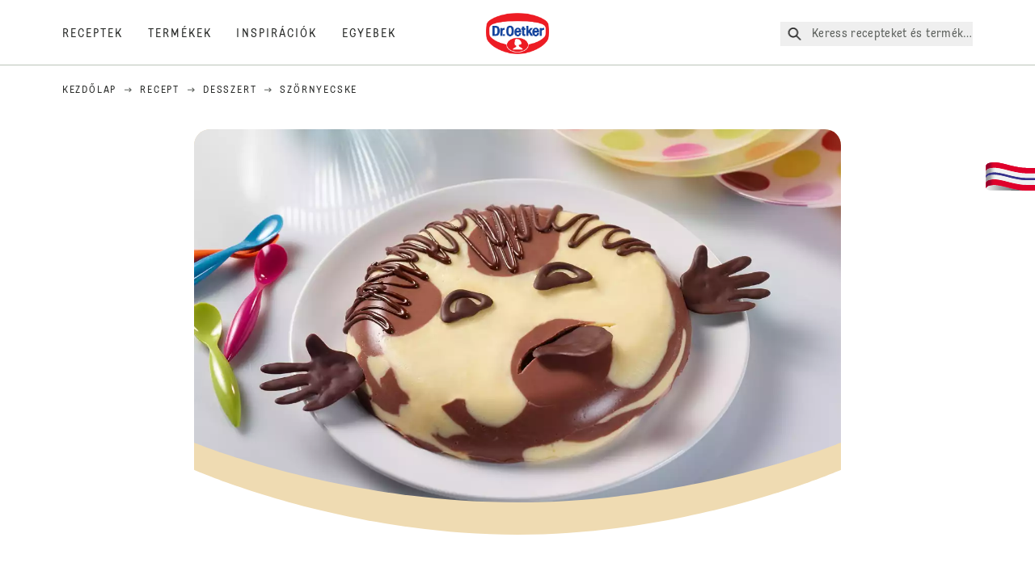

--- FILE ---
content_type: text/html; charset=utf-8
request_url: https://www.oetker.hu/receptek/r/szoernyecske
body_size: 56001
content:
<!DOCTYPE html><html lang="hu"><head><meta charSet="utf-8" data-next-head=""/><meta name="viewport" content="width=device-width" data-next-head=""/><title data-next-head="">Szörnyecske Recept | Dr. Oetker</title><meta name="robots" content="index,follow" data-next-head=""/><meta name="description" content="Szörnyecske Recept:
  Félelmetesen finom puding különlegesség - Egy a Dr. Oetker ínycsiklandóan finom receptjei közül!" data-next-head=""/><meta property="og:title" content="Szörnyecske Recept | Dr. Oetker" data-next-head=""/><meta property="og:description" content="Szörnyecske Recept:
  Félelmetesen finom puding különlegesség - Egy a Dr. Oetker ínycsiklandóan finom receptjei közül!" data-next-head=""/><meta property="og:url" content="https://www.oetker.hu/receptek/r/szoernyecske" data-next-head=""/><meta property="og:type" content="website" data-next-head=""/><meta property="og:image" content="https://recipesblob.oetker.hu/assets/d4e9599b053b4b9abea82b791337aeb2/1272x764/pudding-schreckjpg.jpg" data-next-head=""/><meta property="og:image:width" content="1272" data-next-head=""/><meta property="og:image:height" content="764" data-next-head=""/><meta property="og:locale" content="hu_HU" data-next-head=""/><meta property="og:site_name" content="Dr. Oetker" data-next-head=""/><link rel="canonical" href="https://www.oetker.hu/receptek/r/szoernyecske" data-next-head=""/><link rel="icon" href="https://eu-central-1-droetker.graphassets.com/AVtdz8Pl3QxerK0kYX32fz/nMK9tQKiRECSGk6ioNRW" data-next-head=""/><link rel="apple-touch-icon" href="https://eu-central-1-droetker.graphassets.com/AVtdz8Pl3QxerK0kYX32fz/YhYgw7B4SqarLUQFRLHG" data-next-head=""/><link rel="preload" href="/assets/hygraph/AVtdz8Pl3QxerK0kYX32fz/2A6BCFSQn2gbCfXHZ75U" as="image" data-next-head=""/><meta name="google-site-verification" content="pIqEBMJXkM87Lm6APtkBeYT1ot2LnrUcH83XNN02YQg"/><link rel="preload" href="/_next/static/css/85d7eb65b36e73d8.css" as="style"/><link rel="preload" href="/_next/static/css/5a1ad3a6193b5da2.css" as="style"/><link rel="preload" as="image" imageSrcSet="/assets/hygraph/AVtdz8Pl3QxerK0kYX32fz/compress=metadata:true/quality=value:75/output=format:webp/resize=width:320/mi2LKlyiRzKdwToQ6RBe?opt 640w, /assets/hygraph/AVtdz8Pl3QxerK0kYX32fz/compress=metadata:true/quality=value:75/output=format:webp/resize=width:320/mi2LKlyiRzKdwToQ6RBe?opt 1024w, /assets/hygraph/AVtdz8Pl3QxerK0kYX32fz/compress=metadata:true/quality=value:75/output=format:webp/resize=width:320/mi2LKlyiRzKdwToQ6RBe?opt 1920w" imageSizes="(max-width: 768px) 33vw, (max-width: 1200px) 50vw, 100vw" data-next-head=""/><link rel="preload" as="image" imageSrcSet="/assets/recipes/assets/d4e9599b053b4b9abea82b791337aeb2/1272x764/pudding-schreckjpg.webp 640w, /assets/recipes/assets/d4e9599b053b4b9abea82b791337aeb2/1272x764/pudding-schreckjpg.webp 1024w, /assets/recipes/assets/d4e9599b053b4b9abea82b791337aeb2/1272x764/pudding-schreckjpg.webp 1920w" imageSizes="(max-width: 768px) 33vw, (max-width: 1200px) 50vw, 100vw" data-next-head=""/><link rel="stylesheet" href="/_next/static/css/85d7eb65b36e73d8.css" data-n-g=""/><link rel="stylesheet" href="/_next/static/css/5a1ad3a6193b5da2.css"/><noscript data-n-css=""></noscript><script defer="" noModule="" src="/_next/static/chunks/polyfills-42372ed130431b0a.js"></script><script src="https://privacy-proxy.usercentrics.eu/latest/uc-block.bundle.js" defer="" data-nscript="beforeInteractive"></script><script defer="" src="/_next/static/chunks/2548.292e3cea20d5c8bd.js"></script><script defer="" src="/_next/static/chunks/1654.310fcfc606810e9f.js"></script><script defer="" src="/_next/static/chunks/1241.a341af0a4a90fcef.js"></script><script defer="" src="/_next/static/chunks/1116.3e0cc1793eeef726.js"></script><script defer="" src="/_next/static/chunks/9040.2c2e3ede26296554.js"></script><script defer="" src="/_next/static/chunks/5970.8b7e1367dd32741c.js"></script><script defer="" src="/_next/static/chunks/7957.709ef91b132c674e.js"></script><script defer="" src="/_next/static/chunks/8614.677268dc856b7bf4.js"></script><script defer="" src="/_next/static/chunks/7013.9eb828aa1b1c45e5.js"></script><script defer="" src="/_next/static/chunks/3556.64e7b34f6a0a36b7.js"></script><script defer="" src="/_next/static/chunks/6700.0b0d8ebb5c9f8092.js"></script><script defer="" src="/_next/static/chunks/8939.5283a781fab5f069.js"></script><script defer="" src="/_next/static/chunks/7930.90167c301d970248.js"></script><script defer="" src="/_next/static/chunks/7191.ae0d1fca68e85ae2.js"></script><script defer="" src="/_next/static/chunks/9572.1d0559c361ef1359.js"></script><script defer="" src="/_next/static/chunks/6221-d374e2d465136e8b.js"></script><script defer="" src="/_next/static/chunks/708.0342563749ee0260.js"></script><script defer="" src="/_next/static/chunks/4627.938d8f0e296f90c7.js"></script><script defer="" src="/_next/static/chunks/3266-2dea26e18201b2b2.js"></script><script defer="" src="/_next/static/chunks/6564-635fd42934697eae.js"></script><script defer="" src="/_next/static/chunks/4784.89ce8446c7b7e4aa.js"></script><script src="/_next/static/chunks/webpack-6d4dc97efc319005.js" defer=""></script><script src="/_next/static/chunks/framework-02167c0e55378b6a.js" defer=""></script><script src="/_next/static/chunks/main-6f0d6e183936e091.js" defer=""></script><script src="/_next/static/chunks/pages/_app-bda7e5c459113c77.js" defer=""></script><script src="/_next/static/chunks/5028-f9104b787d304abb.js" defer=""></script><script src="/_next/static/chunks/6823-08868ba76a28bcb6.js" defer=""></script><script src="/_next/static/chunks/1186-41496cb623c1ffea.js" defer=""></script><script src="/_next/static/chunks/1716-606d374ff0149a8b.js" defer=""></script><script src="/_next/static/chunks/1040-6d99cb29dd20cc23.js" defer=""></script><script src="/_next/static/chunks/8823-1b1f5d42a0c825d3.js" defer=""></script><script src="/_next/static/chunks/7110-2e5808047ced3f14.js" defer=""></script><script src="/_next/static/chunks/8851-714de3639355ce9f.js" defer=""></script><script src="/_next/static/chunks/2326-74c3af5f9245f293.js" defer=""></script><script src="/_next/static/chunks/2238-0ea63580e1c2f254.js" defer=""></script><script src="/_next/static/chunks/7517-ddc234517cb2e636.js" defer=""></script><script src="/_next/static/chunks/1461-c682d87b6791a896.js" defer=""></script><script src="/_next/static/chunks/8522-f55975a68249b79a.js" defer=""></script><script src="/_next/static/chunks/pages/recipes/r/%5Bslug%5D-95d0a70215ee5720.js" defer=""></script><script src="/_next/static/local/_buildManifest.js" defer=""></script><script src="/_next/static/local/_ssgManifest.js" defer=""></script><style id="__jsx-364258379">:root{--font-neutral:'MomentsText', 'MomentsText Fallback';--font-primary:'MomentsDisplay', 'MomentsDisplay Fallback';--font-secondary:'AugustScript', 'AugustScript Fallback'}</style></head><body class="relative"><link rel="preload" as="image" imageSrcSet="/assets/recipes/assets/d4e9599b053b4b9abea82b791337aeb2/1272x764/pudding-schreckjpg.webp 640w, /assets/recipes/assets/d4e9599b053b4b9abea82b791337aeb2/1272x764/pudding-schreckjpg.webp 1024w, /assets/recipes/assets/d4e9599b053b4b9abea82b791337aeb2/1272x764/pudding-schreckjpg.webp 1920w" imageSizes="(max-width: 768px) 33vw, (max-width: 1200px) 50vw, 100vw"/><link rel="preload" as="image" imageSrcSet="/assets/hygraph/AVtdz8Pl3QxerK0kYX32fz/compress=metadata:true/quality=value:75/output=format:webp/resize=width:320/mi2LKlyiRzKdwToQ6RBe?opt 640w, /assets/hygraph/AVtdz8Pl3QxerK0kYX32fz/compress=metadata:true/quality=value:75/output=format:webp/resize=width:320/mi2LKlyiRzKdwToQ6RBe?opt 1024w, /assets/hygraph/AVtdz8Pl3QxerK0kYX32fz/compress=metadata:true/quality=value:75/output=format:webp/resize=width:320/mi2LKlyiRzKdwToQ6RBe?opt 1920w" imageSizes="(max-width: 768px) 33vw, (max-width: 1200px) 50vw, 100vw"/><link rel="preload" as="image" href="/assets/hygraph/AVtdz8Pl3QxerK0kYX32fz/2A6BCFSQn2gbCfXHZ75U"/><div id="__next"><div class=""><style>
    #nprogress {
      pointer-events: none;
    }
    #nprogress .bar {
      background: #29D;
      position: fixed;
      z-index: 9999;
      top: 0;
      left: 0;
      width: 100%;
      height: 3px;
    }
    #nprogress .peg {
      display: block;
      position: absolute;
      right: 0px;
      width: 100px;
      height: 100%;
      box-shadow: 0 0 10px #29D, 0 0 5px #29D;
      opacity: 1;
      -webkit-transform: rotate(3deg) translate(0px, -4px);
      -ms-transform: rotate(3deg) translate(0px, -4px);
      transform: rotate(3deg) translate(0px, -4px);
    }
    #nprogress .spinner {
      display: block;
      position: fixed;
      z-index: 1031;
      top: 15px;
      right: 15px;
    }
    #nprogress .spinner-icon {
      width: 18px;
      height: 18px;
      box-sizing: border-box;
      border: solid 2px transparent;
      border-top-color: #29D;
      border-left-color: #29D;
      border-radius: 50%;
      -webkit-animation: nprogresss-spinner 400ms linear infinite;
      animation: nprogress-spinner 400ms linear infinite;
    }
    .nprogress-custom-parent {
      overflow: hidden;
      position: relative;
    }
    .nprogress-custom-parent #nprogress .spinner,
    .nprogress-custom-parent #nprogress .bar {
      position: absolute;
    }
    @-webkit-keyframes nprogress-spinner {
      0% {
        -webkit-transform: rotate(0deg);
      }
      100% {
        -webkit-transform: rotate(360deg);
      }
    }
    @keyframes nprogress-spinner {
      0% {
        transform: rotate(0deg);
      }
      100% {
        transform: rotate(360deg);
      }
    }
  </style><a href="https://www.oetker.hu/tamogatas/tamogatas"><div class="cursor-pointer fixed top-[38px] right-[8px] z-21 -rotate-90 w-[51px] h-[30px] md:w-[61px] md:h-[36px] md:right-0 md:top-[200px] md:rotate-0 transform print:hidden"><img alt="Flag" loading="lazy" width="61" height="36" decoding="async" data-nimg="1" style="color:transparent" srcSet="/_next/static/media/tab.f43c6126.svg?w=64&amp;q=75 1x, /_next/static/media/tab.f43c6126.svg?w=128&amp;q=75 2x" src="/_next/static/media/tab.f43c6126.svg?w=128&amp;q=75"/></div></a><div class="sc-65d476a3-0 eyXIwc sticky top-0 z-50 bg-white h-header print:hidden"></div><div class="max-w-6xl mx-auto"><div itemScope="" itemType="https://schema.org/Recipe" class="max-w-6xl mx-auto print:hidden"><meta itemProp="author" content="Dr. Oetker"/><meta itemProp="image" content="/assets/recipes/assets/d4e9599b053b4b9abea82b791337aeb2/1272x764/pudding-schreckjpg.webp"/><div class="relative"><nav itemScope="" itemType="https://schema.org/BreadcrumbList" data-print="hide" role="navigation" aria-label="Breadcrumb"><ol class="z-45 w-full bg-none md:pt-6 pt-22px pl-20px flex justify-start items-center md:px-small md:flex-wrap md:items-start md:content-start md:h-14 md:flex md:mb-22px bg-breadcrumbs-light absolute"><li itemProp="itemListElement" itemScope="" itemType="https://schema.org/ListItem" class="hidden md:flex ml-0 p-0 before:content-none"><a href="https://www.oetker.hu/"><div class="hover:after:w-[98%] hover:after:left-[1%] focus:after:w-[98%] focus:after:left-[1%] relative after:content-[&#x27;&#x27;] after:absolute after:block after:w-[0%] after:transition-all after:duration-[0.5s] after:border-b-white after:border-b after:border-solid after:left-2/4 after:-bottom-px text-darkgray after:border-b-black cursor-pointer" itemProp="item"><div class="m-0 p-0 block text-style-leadxs whitespace-no-wrap" itemProp="name">Kezdőlap</div></div></a><meta itemProp="position" content="1"/></li><li itemProp="itemListElement" itemScope="" itemType="https://schema.org/ListItem" class="hidden md:flex ml-0 p-0 before:content-none"><div class="transform rotate-180 origin-center mx-2.5 flex items-start md:transform-none mt-1"><svg width="9" height="7" viewBox="0 0 9 7" fill="none" xmlns="http://www.w3.org/2000/svg"><path d="M5.76172 0.515625L5.37109 0.90625C5.29297 1.00391 5.29297 1.14062 5.39062 1.23828L6.95312 2.74219H0.234375C0.0976562 2.74219 0 2.85938 0 2.97656V3.52344C0 3.66016 0.0976562 3.75781 0.234375 3.75781H6.95312L5.39062 5.28125C5.29297 5.37891 5.29297 5.51562 5.37109 5.61328L5.76172 6.00391C5.85938 6.08203 5.99609 6.08203 6.09375 6.00391L8.67188 3.42578C8.75 3.32812 8.75 3.19141 8.67188 3.09375L6.09375 0.515625C5.99609 0.4375 5.85938 0.4375 5.76172 0.515625Z" fill="#5A5E5A"></path></svg></div><a href="https://www.oetker.hu/receptek"><div class="hover:after:w-[98%] hover:after:left-[1%] focus:after:w-[98%] focus:after:left-[1%] relative after:content-[&#x27;&#x27;] after:absolute after:block after:w-[0%] after:transition-all after:duration-[0.5s] after:border-b-white after:border-b after:border-solid after:left-2/4 after:-bottom-px text-darkgray after:border-b-black cursor-pointer" itemProp="item"><div class="m-0 p-0 block text-style-leadxs whitespace-no-wrap" itemProp="name">Recept</div></div></a><meta itemProp="position" content="2"/></li><li itemProp="itemListElement" itemScope="" itemType="https://schema.org/ListItem" class="hidden md:flex ml-0 p-0 before:content-none"><div class="transform rotate-180 origin-center mx-2.5 flex items-start md:transform-none mt-1"><svg width="9" height="7" viewBox="0 0 9 7" fill="none" xmlns="http://www.w3.org/2000/svg"><path d="M5.76172 0.515625L5.37109 0.90625C5.29297 1.00391 5.29297 1.14062 5.39062 1.23828L6.95312 2.74219H0.234375C0.0976562 2.74219 0 2.85938 0 2.97656V3.52344C0 3.66016 0.0976562 3.75781 0.234375 3.75781H6.95312L5.39062 5.28125C5.29297 5.37891 5.29297 5.51562 5.37109 5.61328L5.76172 6.00391C5.85938 6.08203 5.99609 6.08203 6.09375 6.00391L8.67188 3.42578C8.75 3.32812 8.75 3.19141 8.67188 3.09375L6.09375 0.515625C5.99609 0.4375 5.85938 0.4375 5.76172 0.515625Z" fill="#5A5E5A"></path></svg></div><a href="https://www.oetker.hu/receptek/c/desszert"><div class="hover:after:w-[98%] hover:after:left-[1%] focus:after:w-[98%] focus:after:left-[1%] relative after:content-[&#x27;&#x27;] after:absolute after:block after:w-[0%] after:transition-all after:duration-[0.5s] after:border-b-white after:border-b after:border-solid after:left-2/4 after:-bottom-px text-darkgray after:border-b-black cursor-pointer" itemProp="item"><div class="m-0 p-0 block text-style-leadxs whitespace-no-wrap" itemProp="name">Desszert</div></div></a><meta itemProp="position" content="3"/></li><li itemProp="itemListElement" itemScope="" itemType="https://schema.org/ListItem" class="hidden md:flex ml-0 p-0 before:content-none"><div class="transform rotate-180 origin-center mx-2.5 flex items-start md:transform-none mt-1"><svg width="9" height="7" viewBox="0 0 9 7" fill="none" xmlns="http://www.w3.org/2000/svg"><path d="M5.76172 0.515625L5.37109 0.90625C5.29297 1.00391 5.29297 1.14062 5.39062 1.23828L6.95312 2.74219H0.234375C0.0976562 2.74219 0 2.85938 0 2.97656V3.52344C0 3.66016 0.0976562 3.75781 0.234375 3.75781H6.95312L5.39062 5.28125C5.29297 5.37891 5.29297 5.51562 5.37109 5.61328L5.76172 6.00391C5.85938 6.08203 5.99609 6.08203 6.09375 6.00391L8.67188 3.42578C8.75 3.32812 8.75 3.19141 8.67188 3.09375L6.09375 0.515625C5.99609 0.4375 5.85938 0.4375 5.76172 0.515625Z" fill="#5A5E5A"></path></svg></div><div class="hover:after:w-[98%] hover:after:left-[1%] focus:after:w-[98%] focus:after:left-[1%] relative after:content-[&#x27;&#x27;] after:absolute after:block after:w-[0%] after:transition-all after:duration-[0.5s] after:border-b-white after:border-b after:border-solid after:left-2/4 after:-bottom-px text-darkgray after:border-b-black after:hidden cursor-default" itemProp="item"><div class="m-0 p-0 block text-style-leadxs whitespace-no-wrap font-medium mb-4" itemProp="name">Szörnyecske</div></div><meta itemProp="position" content="4"/></li><li itemProp="itemListElement" itemScope="" itemType="https://schema.org/ListItem" class="flex md:hidden ml-0 p-0 before:content-none"><div class="transform rotate-180 origin-center mx-2.5 flex items-start md:transform-none mt-1"><svg width="9" height="7" viewBox="0 0 9 7" fill="none" xmlns="http://www.w3.org/2000/svg"><path d="M5.76172 0.515625L5.37109 0.90625C5.29297 1.00391 5.29297 1.14062 5.39062 1.23828L6.95312 2.74219H0.234375C0.0976562 2.74219 0 2.85938 0 2.97656V3.52344C0 3.66016 0.0976562 3.75781 0.234375 3.75781H6.95312L5.39062 5.28125C5.29297 5.37891 5.29297 5.51562 5.37109 5.61328L5.76172 6.00391C5.85938 6.08203 5.99609 6.08203 6.09375 6.00391L8.67188 3.42578C8.75 3.32812 8.75 3.19141 8.67188 3.09375L6.09375 0.515625C5.99609 0.4375 5.85938 0.4375 5.76172 0.515625Z" fill="#5A5E5A"></path></svg></div><a href="https://www.oetker.hu/receptek/c/desszert"><div class="hover:after:w-[98%] hover:after:left-[1%] focus:after:w-[98%] focus:after:left-[1%] relative after:content-[&#x27;&#x27;] after:absolute after:block after:w-[0%] after:transition-all after:duration-[0.5s] after:border-b-white after:border-b after:border-solid after:left-2/4 after:-bottom-px text-darkgray after:border-b-black cursor-pointer" itemProp="item"><div class="m-0 p-0 block text-style-leadxs whitespace-no-wrap font-medium mb-4" itemProp="name">Desszert</div></div></a><meta itemProp="position" content="4"/></li></ol></nav></div><div class="absolute z-10 right-5 hidden md:block top-20 md:top-11" data-print="hide"><div id="social-sharing" class="w-min"><div class="p-b-1.5 w-[200px] flex flex-row-reverse select-none"><div class="iconShare inline-block cursor-pointer" role="button" tabindex="0" aria-label="Share"><svg xmlns="http://www.w3.org/2000/svg" fill="none" height="40" viewBox="0 0 40 40" width="40"><ellipse cx="20" cy="20" fill="#fff" rx="20" ry="20" transform="matrix(0 -1 1 0 0 40)"></ellipse><circle cx="20" cy="20" r="14.5" stroke="#292b29"></circle><path d="m23.0458 22.1367c-.6289 0-1.2031.2188-1.6406.5742l-2.8164-1.75c.0273-.1367.082-.4101.082-.5742 0-.1367-.0547-.4101-.082-.5469l2.8164-1.75c.4375.3555 1.0117.5469 1.6406.5469 1.4492 0 2.625-1.1484 2.625-2.625 0-1.4492-1.1758-2.625-2.625-2.625-1.4766 0-2.625 1.1758-2.625 2.625 0 .2188 0 .4102.0547.5742l-2.8164 1.75c-.4375-.3554-1.0117-.5742-1.6133-.5742-1.4766 0-2.625 1.1758-2.625 2.625 0 1.4766 1.1484 2.625 2.625 2.625.6016 0 1.1758-.1914 1.6133-.5469l2.8164 1.75c-.0273.1368-.0547.4102-.0547.5469 0 1.4766 1.1484 2.625 2.625 2.625 1.4492 0 2.625-1.1484 2.625-2.625 0-1.4492-1.1758-2.625-2.625-2.625z" fill="#292b29"></path></svg></div></div></div></div><div role="presentation" class="grid grid-cols-16 relative"><div class="md:mb-20 sc-76d7acd8-0 eeDmzR curve-mask-bottom"><div class="curve-mask-bottom"><div class="bg-center bg-cover w-full overflow-hidden items-center flex-col relative"><div class="relative w-full h-0 pb-[calc(50%+62px)]"><div class="w-full h-full absolute left-0 [&amp;_img]:h-full"><div class="relative w-full h-full "><img alt="Egy fehér tányéron sárga és barna márványos puding, amelyet csokoládéval csurgattak, két csokikezű dekorációval, színes kanalak és pöttyös tányérok mellett" width="1920" height="800" decoding="async" data-nimg="1" class="bg-cover  [@media(min-width:768px)]:block " style="color:transparent" sizes="(max-width: 768px) 33vw, (max-width: 1200px) 50vw, 100vw" srcSet="/assets/recipes/assets/d4e9599b053b4b9abea82b791337aeb2/1272x764/pudding-schreckjpg.webp 640w, /assets/recipes/assets/d4e9599b053b4b9abea82b791337aeb2/1272x764/pudding-schreckjpg.webp 1024w, /assets/recipes/assets/d4e9599b053b4b9abea82b791337aeb2/1272x764/pudding-schreckjpg.webp 1920w" src="/assets/recipes/assets/d4e9599b053b4b9abea82b791337aeb2/1272x764/pudding-schreckjpg.webp"/></div></div></div></div></div></div></div><div style="cursor:url(&quot;data:image/svg+xml,%3Csvg width=&#x27;60&#x27; height=&#x27;60&#x27; viewBox=&#x27;0 0 60 60&#x27; fill=&#x27;none&#x27; xmlns=&#x27;http://www.w3.org/2000/svg&#x27;%3E%3Ccircle cx=&#x27;30&#x27; cy=&#x27;30&#x27; r=&#x27;30&#x27; fill=&#x27;%23A45A2A&#x27;/%3E%3Cpath d=&#x27;M29.6883 21.3281C29.6883 21.3281 29.6883 32.0081 29.6883 37.8281M29.6883 37.8281C29.6883 35.1668 32.1755 31.9733 34.9385 31.9733M29.6883 37.8281C29.6883 35.1668 27.2016 31.9733 24.4385 31.9733&#x27; stroke=&#x27;%23FFFFFF&#x27; stroke-linecap=&#x27;square&#x27;/%3E%3Cpath d=&#x27;M31.9249 7.11629L34.253 8.64937C35.0631 9.18282 36.0238 9.44025 36.9921 9.38331L39.7748 9.21966C41.1709 9.13755 42.4819 9.89445 43.1089 11.1446L44.3585 13.6363C44.7933 14.5033 45.4967 15.2067 46.3637 15.6415L48.8554 16.8911C50.1055 17.5181 50.8625 18.8291 50.7803 20.2252L50.6167 23.0079C50.5597 23.9762 50.8172 24.9369 51.3506 25.747L52.8837 28.0751C53.6529 29.2431 53.6529 30.7569 52.8837 31.9249L51.3506 34.253C50.8172 35.0631 50.5597 36.0238 50.6167 36.9921L50.7803 39.7748C50.8625 41.1709 50.1056 42.4819 48.8554 43.1089L46.3637 44.3585C45.4967 44.7933 44.7933 45.4967 44.3585 46.3637L43.1089 48.8554C42.4819 50.1055 41.1709 50.8625 39.7748 50.7803L36.9921 50.6167C36.0238 50.5597 35.0631 50.8172 34.253 51.3506L31.9249 52.8837C30.7569 53.6529 29.2431 53.6529 28.0751 52.8837L25.747 51.3506C24.9369 50.8172 23.9762 50.5597 23.0079 50.6167L20.2252 50.7803C18.8291 50.8625 17.5181 50.1055 16.8911 48.8554L15.6415 46.3637C15.2067 45.4967 14.5033 44.7933 13.6363 44.3585L11.1446 43.1089C9.89445 42.4819 9.13755 41.1709 9.21966 39.7748L9.38331 36.9921C9.44025 36.0238 9.18282 35.0631 8.64937 34.253L7.11629 31.9249C6.34711 30.7569 6.34711 29.2431 7.11629 28.0751L8.64937 25.747C9.18282 24.9369 9.44025 23.9762 9.38331 23.0079L9.21966 20.2252C9.13755 18.8291 9.89445 17.5181 11.1446 16.8911L13.6363 15.6415C14.5033 15.2067 15.2067 14.5033 15.6415 13.6363L16.8911 11.1446C17.5181 9.89445 18.8291 9.13755 20.2252 9.21966L23.0079 9.38331C23.9762 9.44025 24.9369 9.18282 25.747 8.64937L28.0751 7.11629C29.2431 6.34711 30.7569 6.34711 31.9249 7.11629Z&#x27; stroke=&#x27;%23FFFFFF&#x27; stroke-linejoin=&#x27;round&#x27;/%3E%3C/svg%3E%0A&quot;)      32 32,   pointer" class="pt-2.5 md:pt-11 w-auto flex justify-center text-center uppercase text-dark-brown" role="button" tabindex="0" aria-label="Scroll down"><svg class="relative -mt-11 md:hidden print:hidden" width="40" height="40" viewBox="0 0 40 40" fill="none" xmlns="http://www.w3.org/2000/svg"><circle cx="20" cy="20" r="20" fill="#A45A2A"></circle><path d="M19.7929 14.2188C19.7929 14.2188 19.7929 21.3387 19.7929 25.2188M19.7929 25.2188C19.7929 23.4446 21.451 21.3155 23.293 21.3155M19.7929 25.2188C19.7929 23.4446 18.1351 21.3155 16.293 21.3155" stroke="#ffffff" stroke-linecap="square"></path><path d="M34.338 17.626L34.7556 17.351L34.338 17.626L34.6337 18.0751C35.4029 19.2431 35.4029 20.7569 34.6337 21.9249L34.338 22.374C33.8046 23.1841 33.5471 24.1448 33.6041 25.1131L33.6356 25.6498C33.7177 27.0459 32.9608 28.3569 31.7107 28.9839L31.2301 29.2249C30.3631 29.6597 29.6597 30.3631 29.2249 31.2301L28.9839 31.7107C28.3569 32.9608 27.0459 33.7177 25.6498 33.6356L25.1131 33.6041C24.1448 33.5471 23.1841 33.8046 22.374 34.338L21.9249 34.6337C20.7569 35.4029 19.2431 35.4029 18.0751 34.6337L17.626 34.338L17.351 34.7556L17.626 34.338C16.8159 33.8046 15.8552 33.5471 14.8869 33.6041L14.3502 33.6356C12.9541 33.7177 11.6431 32.9608 11.0161 31.7107L10.7751 31.2301C10.3403 30.3631 9.63693 29.6597 8.7699 29.2249L8.2893 28.9839C7.03916 28.3569 6.28226 27.0459 6.36436 25.6498L6.39593 25.1131C6.45288 24.1448 6.19544 23.1841 5.66199 22.374L5.36629 21.9249C4.59711 20.7569 4.59711 19.2431 5.36629 18.0751L5.66199 17.626C6.19544 16.8159 6.45288 15.8552 6.39593 14.8869L6.36436 14.3502C6.28226 12.9541 7.03916 11.6431 8.2893 11.0161L8.7699 10.7751C9.63693 10.3403 10.3403 9.63693 10.7751 8.7699L11.0161 8.2893C11.6431 7.03916 12.9541 6.28226 14.3502 6.36436L14.8869 6.39593C15.8552 6.45288 16.8159 6.19544 17.626 5.66199L18.0751 5.36629C19.2431 4.59711 20.7569 4.59711 21.9249 5.36629L22.374 5.66199C23.1841 6.19544 24.1448 6.45288 25.1131 6.39593L25.6498 6.36436C27.0459 6.28226 28.3569 7.03916 28.9839 8.2893L29.2249 8.7699C29.6597 9.63693 30.3631 10.3403 31.2301 10.7751L31.7107 11.0161C32.9608 11.6431 33.7177 12.9541 33.6356 14.3502L33.6041 14.8869C33.5471 15.8552 33.8046 16.8159 34.338 17.626Z" stroke="#ffffff" stroke-linejoin="round"></path></svg></div><div class="px-small  2xl:px-medium 3xl:px-xlarge w-full"><div class="z-10 relative"><div data-print="margin-1-rem" class="mb-16 relative"><div data-print="hide" class="flex justify-center align-center leading-none mb-1 z-auto relative"><div class="align-center"><button class="block w-full" type="button"><span class="sr-only">Current rating 3.6. Click to rate.</span><div class="m-0 p-0 block text-style-leadxs flex justify-center align-center leading-4.5 md:mb-1 m-px items-center"><span aria-hidden="true" class="Star"><div class="p-1"><svg width="15" height="14" viewBox="0 0 15 14" fill="none" xmlns="http://www.w3.org/2000/svg"><path d="M6.52861 0.481803L4.75195 4.11713L0.733966 4.69112C0.0233017 4.80046 -0.250031 5.67512 0.269301 6.19445L3.13929 9.00978L2.45596 12.9731C2.34663 13.6838 3.11196 14.2304 3.74062 13.9024L7.32128 12.0164L10.8746 13.9024C11.5033 14.2304 12.2686 13.6838 12.1593 12.9731L11.4759 9.00978L14.3459 6.19445C14.8653 5.67512 14.5919 4.80046 13.8813 4.69112L9.8906 4.11713L8.08661 0.481803C7.78594 -0.146862 6.85661 -0.174195 6.52861 0.481803Z" fill="#5A5E5A"></path></svg></div></span><span aria-hidden="true" class="Star"><div class="p-1"><svg width="15" height="14" viewBox="0 0 15 14" fill="none" xmlns="http://www.w3.org/2000/svg"><path d="M6.52861 0.481803L4.75195 4.11713L0.733966 4.69112C0.0233017 4.80046 -0.250031 5.67512 0.269301 6.19445L3.13929 9.00978L2.45596 12.9731C2.34663 13.6838 3.11196 14.2304 3.74062 13.9024L7.32128 12.0164L10.8746 13.9024C11.5033 14.2304 12.2686 13.6838 12.1593 12.9731L11.4759 9.00978L14.3459 6.19445C14.8653 5.67512 14.5919 4.80046 13.8813 4.69112L9.8906 4.11713L8.08661 0.481803C7.78594 -0.146862 6.85661 -0.174195 6.52861 0.481803Z" fill="#5A5E5A"></path></svg></div></span><span aria-hidden="true" class="Star"><div class="p-1"><svg width="15" height="14" viewBox="0 0 15 14" fill="none" xmlns="http://www.w3.org/2000/svg"><path d="M6.52861 0.481803L4.75195 4.11713L0.733966 4.69112C0.0233017 4.80046 -0.250031 5.67512 0.269301 6.19445L3.13929 9.00978L2.45596 12.9731C2.34663 13.6838 3.11196 14.2304 3.74062 13.9024L7.32128 12.0164L10.8746 13.9024C11.5033 14.2304 12.2686 13.6838 12.1593 12.9731L11.4759 9.00978L14.3459 6.19445C14.8653 5.67512 14.5919 4.80046 13.8813 4.69112L9.8906 4.11713L8.08661 0.481803C7.78594 -0.146862 6.85661 -0.174195 6.52861 0.481803Z" fill="#5A5E5A"></path></svg></div></span><span aria-hidden="true" class="Star"><div class="p-1"><svg width="15" height="14" viewBox="0 0 15 14" fill="none" xmlns="http://www.w3.org/2000/svg"><path d="M6.52861 0.481803L4.75195 4.11713L0.733966 4.69112C0.0233017 4.80046 -0.250031 5.67512 0.269301 6.19445L3.13929 9.00978L2.45596 12.9731C2.34663 13.6838 3.11196 14.2304 3.74062 13.9024L7.32128 12.0164L10.8746 13.9024C11.5033 14.2304 12.2686 13.6838 12.1593 12.9731L11.4759 9.00978L14.3459 6.19445C14.8653 5.67512 14.5919 4.80046 13.8813 4.69112L9.8906 4.11713L8.08661 0.481803C7.78594 -0.146862 6.85661 -0.174195 6.52861 0.481803Z" fill="#5A5E5A"></path></svg></div></span><span aria-hidden="true" class="Star"><div class="p-1"><svg width="15" height="14" viewBox="0 0 15 14" fill="none" xmlns="http://www.w3.org/2000/svg" class="inline-block"><path d="M13.8813 4.69112L9.89061 4.11713L8.08661 0.481803C7.78595 -0.146862 6.85661 -0.174195 6.52862 0.481803L4.75195 4.11713L0.733966 4.69112C0.0233017 4.80046 -0.250031 5.67512 0.269301 6.19445L3.13929 9.00978L2.45596 12.9731C2.34663 13.6838 3.11196 14.2304 3.74062 13.9024L7.32128 12.0164L10.8746 13.9024C11.5033 14.2304 12.2686 13.6838 12.1593 12.9731L11.4759 9.00978L14.3459 6.19445C14.8653 5.67512 14.5919 4.80046 13.8813 4.69112ZM10.5193 8.68178L11.2846 13.1098L7.32128 11.0324L3.33063 13.1098L4.09596 8.68178L0.870633 5.56579L5.32595 4.90979L7.32128 0.864469L9.28927 4.90979L13.7446 5.56579L10.5193 8.68178Z" fill="#5A5E5A"></path></svg></div></span><div class="mx-1.5 md:text-sm md:leading-4.5 md:ml-2.5 md:py-0.5 float-left">3.6</div></div><div class="m-0 p-0 block text-style-lead text-center md:mb-5 mb-3 text-gray-dark">7<!-- --> <!-- -->Értékelés</div></button></div><div itemProp="aggregateRating" itemScope="" itemType="http://schema.org/AggregateRating"><span class="hidden" itemProp="ratingValue">4</span><span class="hidden" itemProp="ratingCount">7</span><span class="hidden" itemProp="bestRating">5</span></div></div><h1 class="main-text-style-lg mb-5 text-center md:mb-8" itemProp="name">Szörnyecske</h1><div data-print="margin-1-rem" class="flex flex-wrap justify-center align-center md:mb-8 items-center"><div class="m-0 p-0 block text-style-lead whitespace-nowrap mx-1.5 flex" itemProp="recipeYield"><svg width="18" height="18" viewBox="0 0 24 24" fill="none" xmlns="http://www.w3.org/2000/svg"><path d="M20.8889 11.5C20.6458 11.5 20.5069 11.4688 20.3681 11.4062C19.1528 8.28125 15.8889 6 12 6C8.07639 6 4.8125 8.28125 3.59722 11.4062C3.45833 11.4688 3.31944 11.5 3.11111 11.5C2.48611 11.5 2 11.9688 2 12.5C2 13.0625 2.48611 13.5 3.11111 13.5C4.22222 13.5 4.84722 13.0938 5.22917 12.8125C5.57639 12.5938 5.68056 12.5 6.0625 12.5C6.44444 12.5 6.54861 12.5938 6.89583 12.8125C7.27778 13.0938 7.90278 13.5 9.01389 13.5C10.125 13.5 10.75 13.0938 11.1667 12.8125C11.4792 12.5938 11.6181 12.5 12 12.5C12.3472 12.5 12.4861 12.5938 12.7986 12.8125C13.2153 13.0938 13.8403 13.5 14.9514 13.5C16.0625 13.5 16.6875 13.0938 17.1042 12.8125C17.4167 12.5938 17.5556 12.5 17.9028 12.5C18.2847 12.5 18.4236 12.5938 18.7361 12.8125C19.1528 13.0938 19.7778 13.5 20.8889 13.5C21.4792 13.5 22 13.0625 22 12.5C22 11.9688 21.4792 11.5 20.8889 11.5ZM9.15278 8.75L8.59722 9.75C8.49306 9.90625 8.28472 10 8.11111 10H8.07639C7.79861 10 7.52083 9.78125 7.52083 9.5C7.52083 9.4375 7.55556 9.34375 7.59028 9.28125L8.14583 8.28125C8.25 8.125 8.45833 8 8.63194 8C8.94444 8 9.22222 8.25 9.22222 8.5C9.22222 8.59375 9.1875 8.6875 9.15278 8.75ZM12.5556 9.5C12.5556 9.78125 12.2778 10 12 10C11.6875 10 11.4444 9.78125 11.4444 9.5V8.5C11.4444 8.25 11.6875 8 12 8C12.2778 8 12.5556 8.25 12.5556 8.5V9.5ZM16.1319 9.96875C16.0625 10 15.9583 10.0312 15.8542 10.0312C15.6806 10.0312 15.4722 9.90625 15.3681 9.75L14.8125 8.75C14.7778 8.6875 14.7778 8.59375 14.7778 8.53125C14.7778 8.25 15.0208 8.03125 15.3333 8.03125C15.5069 8.03125 15.7153 8.125 15.8194 8.28125L16.375 9.28125C16.4097 9.34375 16.4444 9.4375 16.4444 9.5C16.4444 9.6875 16.3056 9.875 16.1319 9.96875ZM17.4514 16.5H6.51389L5.54167 13.8438C5.125 14.0938 4.46528 14.3438 3.97917 14.4375L5.05556 17.3438C5.19444 17.7188 5.68056 18 6.13194 18H17.8333C18.2847 18 18.7708 17.7188 18.9097 17.3438L19.9861 14.4375C19.5347 14.3438 18.8403 14.0938 18.4236 13.8438L17.4514 16.5Z" fill="#292B29"></path></svg><span class="inline-block pl-1">kb. 4 - 6 adag</span></div><span class="sc-b240f23c-2 dwXnCb inline-block"></span><div class="m-0 p-0 block text-style-lead whitespace-nowrap mx-1.5 flex"><svg width="13" height="13" viewBox="0 0 13 13" class="inline mx-px my-0 align-baseline" fill="none" xmlns="http://www.w3.org/2000/svg"><path d="M10.25 1.25C9.82812 1.27344 9.21875 1.46094 8.89062 1.71875C8.32812 0.992188 7.48438 0.5 6.5 0.5C5.51562 0.5 4.64844 0.992188 4.08594 1.71875C3.75781 1.46094 3.14844 1.25 2.72656 1.25C1.48438 1.25 0.476562 2.25781 0.476562 3.5C0.476562 3.5 0.476562 3.5 0.5 3.5C0.5 4.48438 2 8.75 2 8.75V11.75C2 12.1719 2.32812 12.5 2.75 12.5H10.25C10.6484 12.5 11 12.1719 11 11.75V8.75C11 8.75 12.5 4.48438 12.5 3.5C12.5 2.28125 11.4688 1.25 10.25 1.25ZM3.125 11.375V9.5H9.875V11.375H3.125ZM9.92188 8.375H9.24219L9.5 5.23438V5.21094C9.5 5.11719 9.40625 5.02344 9.3125 5.02344L8.9375 5H8.91406C8.82031 5 8.75 5.07031 8.75 5.16406L8.49219 8.39844H6.85156V5.1875C6.85156 5.09375 6.75781 5 6.66406 5H6.28906C6.17188 5 6.10156 5.09375 6.10156 5.1875V8.375H4.48438L4.22656 5.16406C4.22656 5.07031 4.15625 5 4.03906 5L3.66406 5.02344C3.57031 5.02344 3.47656 5.11719 3.47656 5.21094V5.23438L3.73438 8.375H3.05469C2.375 6.42969 1.625 4.01562 1.625 3.5C1.60156 3.5 1.60156 3.5 1.60156 3.5C1.60156 2.89062 2.11719 2.39844 2.72656 2.39844C2.9375 2.39844 3.24219 2.49219 3.40625 2.60938L4.32031 3.3125L5 2.39844C5.35156 1.90625 5.89062 1.625 6.5 1.625C7.08594 1.625 7.625 1.90625 7.97656 2.39844L8.65625 3.3125L9.57031 2.60938C9.73438 2.49219 10.0391 2.39844 10.25 2.39844C10.8594 2.39844 11.375 2.89062 11.375 3.5C11.3516 4.01562 10.625 6.42969 9.92188 8.375Z" fill="#292B29"></path></svg><span class="inline-block pl-1">Közepes</span></div><span class="sc-b240f23c-2 dwXnCb inline-block"></span><div class="m-0 p-0 block text-style-lead whitespace-nowrap mx-1.5 flex"><svg width="11" height="13" viewBox="0 0 11 13" class="inline mx-px my-0 align-baseline" xmlns="http://www.w3.org/2000/svg"><path d="M9.71094 4.8125L10.25 4.29688C10.3672 4.17969 10.3672 4.01562 10.25 3.89844L9.85156 3.5C9.73438 3.38281 9.57031 3.38281 9.45312 3.5L8.96094 3.99219C8.23438 3.33594 7.32031 2.91406 6.3125 2.79688V1.625H6.96875C7.10938 1.625 7.25 1.50781 7.25 1.34375V0.78125C7.25 0.640625 7.10938 0.5 6.96875 0.5H4.53125C4.36719 0.5 4.25 0.640625 4.25 0.78125V1.34375C4.25 1.50781 4.36719 1.625 4.53125 1.625H5.1875V2.79688C2.75 3.07812 0.875 5.14062 0.875 7.625C0.875 10.3203 3.05469 12.5 5.75 12.5C8.42188 12.5 10.625 10.3203 10.625 7.625C10.625 6.59375 10.2734 5.60938 9.71094 4.8125ZM5.75 11.375C3.66406 11.375 2 9.71094 2 7.625C2 5.5625 3.66406 3.875 5.75 3.875C7.8125 3.875 9.5 5.5625 9.5 7.625C9.5 9.71094 7.8125 11.375 5.75 11.375ZM6.03125 8.75C6.17188 8.75 6.3125 8.63281 6.3125 8.46875V5.28125C6.3125 5.14062 6.17188 5 6.03125 5H5.46875C5.30469 5 5.1875 5.14062 5.1875 5.28125V8.46875C5.1875 8.63281 5.30469 8.75 5.46875 8.75H6.03125Z" fill="#292B29"></path></svg><span class="inline-block pl-1">40 perc</span></div></div><div data-print="hide" class="flex flex-wrap justify-center mx-5 md:mb-3"></div><div class="grid  lg:grid-cols-16 md:grid-cols-16 sm:grid-cols-4 gap-20 mb-5"><div class="col-span-1 col-span-2 lg:col-span-2 md:col-span-1 sm:col-span-1  "></div><div class="col-span-1 lg:col-span-12 md:col-span-12 sm:col-span-4  "><div class="m-0 p-0 block text-style-lg text-center mb-2 tracking-sm" id="recipe-details" itemProp="description" data-print="show">Félelmetesen finom puding különlegesség</div><div data-print="hide" class="flex flex-wrap justify-center align-center my-8 items-center"><div class="h-px flex-grow bg-brown md:mr-5 hidden mmd:block"></div><span class="mr-3 mb-2 mmd:mb-0"><button id="plain-button" class="bg-white bg-opacity-0 border h-button rounded-full px-7 flex flex-row items-center flex-nowrap hover:shadow-md disabled:shadow-none disabled:border-0 disabled:cursor-not-allowed disabled:bg-opacity-100 focus:border-2 active:border-2 active:bg-opacity-100 active:bg-white" type="button"><div class="sm:pr-1 md:pr-2.5 flex text-black"><svg width="24" height="24" viewBox="0 0 24 24" fill="none" xmlns="http://www.w3.org/2000/svg"><path d="M15.9375 11.9688C15.5547 11.9688 15.2812 12.2695 15.2812 12.625C15.2812 13.0078 15.5547 13.2812 15.9375 13.2812C16.293 13.2812 16.5938 13.0078 16.5938 12.625C16.5938 12.2695 16.293 11.9688 15.9375 11.9688ZM16.8125 9.5625V7.48438C16.8125 7.15625 16.6484 6.80078 16.4023 6.55469L15.0078 5.16016C14.7617 4.91406 14.4062 4.75 14.0781 4.75H8.00781C7.54297 4.75 7.1875 5.16016 7.1875 5.625V9.5625C5.95703 9.5625 5 10.5469 5 11.75V15.25C5 15.4961 5.19141 15.6875 5.4375 15.6875H7.1875V18.3125C7.1875 18.5586 7.37891 18.75 7.625 18.75H16.375C16.5938 18.75 16.8125 18.5586 16.8125 18.3125V15.6875H18.5625C18.7812 15.6875 19 15.4961 19 15.25V11.75C19 10.5469 18.0156 9.5625 16.8125 9.5625ZM8.5 6.0625H13.75V7.375C13.75 7.62109 13.9414 7.8125 14.1875 7.8125H15.5V9.5625H8.5V6.0625ZM15.5 17.4375H8.5V15.6875H15.5V17.4375ZM17.6875 14.375H6.3125V11.75C6.3125 11.2852 6.69531 10.875 7.1875 10.875H16.8125C17.2773 10.875 17.6875 11.2852 17.6875 11.75V14.375Z" fill="#292B29"></path></svg></div><div class="m-0 p-0 block text-black">Nyomtatás</div></button></span><div class="relative" role="button" tabindex="0" aria-label="Share"><button id="plain-button" class="bg-white bg-opacity-0 border h-button rounded-full px-7 flex flex-row items-center flex-nowrap hover:shadow-md disabled:shadow-none disabled:border-0 disabled:cursor-not-allowed disabled:bg-opacity-100 focus:border-2 active:border-2 active:bg-opacity-100 active:bg-white" type="button"><div class="sm:pr-1 md:pr-2.5 flex text-black"><svg width="24" height="24" viewBox="0 0 24 24" fill="none" xmlns="http://www.w3.org/2000/svg"><path d="M16 14.625C15.1875 14.625 14.4688 14.957 13.9062 15.5215L10.8438 13.4629C11.0312 12.8652 11.0312 12.168 10.8438 11.5703L13.9062 9.51172C14.4688 10.043 15.1875 10.375 16 10.375C17.6562 10.375 19 8.94727 19 7.1875C19 5.42773 17.6562 4 16 4C14.3438 4 13 5.42773 13 7.1875C13 7.51953 13.0312 7.85156 13.125 8.15039L10.0625 10.209C9.5 9.64453 8.78125 9.3125 8 9.3125C6.34375 9.3125 5 10.7402 5 12.5C5 14.2598 6.34375 15.6875 8 15.6875C8.78125 15.6875 9.5 15.3555 10.0625 14.8242L13.125 16.8828C13.0312 17.1816 13 17.5137 13 17.8125C13 19.5723 14.3438 21 16 21C17.6562 21 19 19.5723 19 17.8125C19 16.0527 17.6562 14.625 16 14.625ZM16 5.59375C16.8125 5.59375 17.5 6.32422 17.5 7.1875C17.5 8.08398 16.8125 8.78125 16 8.78125C15.1562 8.78125 14.5 8.08398 14.5 7.1875C14.5 6.32422 15.1562 5.59375 16 5.59375ZM8 14.0938C7.15625 14.0938 6.5 13.3965 6.5 12.5C6.5 11.6367 7.15625 10.9062 8 10.9062C8.8125 10.9062 9.5 11.6367 9.5 12.5C9.5 13.3965 8.8125 14.0938 8 14.0938ZM16 19.4062C15.1562 19.4062 14.5 18.709 14.5 17.8125C14.5 16.9492 15.1562 16.2188 16 16.2188C16.8125 16.2188 17.5 16.9492 17.5 17.8125C17.5 18.709 16.8125 19.4062 16 19.4062Z" fill="#292B29"></path></svg></div><div class="m-0 p-0 block text-black">Megosztás</div></button></div><div class="h-px flex-grow bg-brown md:mr-5 hidden mmd:block md:ml-5"></div></div></div><div class="col-span-1 col-span-2 lg:col-span-2 md:col-span-1 sm:col-span-1  "></div></div></div></div></div><div class="relative inline-block w-full bg-light-yellow md:mt-14" data-print="hide-child"><svg xmlns="http://www.w3.org/2000/svg" viewBox="0 0 624 28" data-print="hide" class="sc-91ead4a0-7 isYbHJ"><path fill="#FDF9F4" d="M16 203C7.16344 203 0 195.837 0 187V21.351C0 21.351 143.433 -1.4836e-05 313.3 0C483.167 1.48361e-05 624 21.3511 624 21.3511V187C624 195.837 616.836 203 608 203H16Z"></path></svg><div class="sc-91ead4a0-4 eBTzSr mb-40"><div id="inner-ingredients-tab-container"><div data-print="hide" class="sc-91ead4a0-12 chDWMM"><div class="sc-91ead4a0-13 bxFubp"><div class="main-text-style-xxxs sc-91ead4a0-14 eBLKeH" role="button">Hozzávalók</div><div class="text-green-500 leading-6" data-print="hide-child"><svg width="4" height="5" viewBox="0 0 4 5" fill="none" xmlns="http://www.w3.org/2000/svg"><path d="M2 0.5625C0.929688 0.5625 0.0625 1.42969 0.0625 2.5C0.0625 3.57031 0.929688 4.4375 2 4.4375C3.07031 4.4375 3.9375 3.57031 3.9375 2.5C3.9375 1.42969 3.07031 0.5625 2 0.5625Z" fill="#E1B87F"></path></svg></div><div class="main-text-style-xxxs sc-91ead4a0-14 bBhrNc">Elkészítés</div></div><div class="sc-91ead4a0-15 cYXuKP"><div class="sc-91ead4a0-16 nrHB"></div></div></div><div class="px-small  2xl:px-medium 3xl:px-xlarge w-full"><div class="grid print-columns-16 lg:grid-cols-16 md:grid-cols-16 sm:grid-cols-4 gap-20 mb-5"><div class="col-span-1 lg:col-span-8 md:col-span-8 sm:col-span-4  print-col-span-8"><div data-print="show" class="sc-91ead4a0-9 gwTVDJ"><div data-print="show" class="sc-91ead4a0-10 fgCuUa"><div class="py-4 mb-4"><div class="ingredientWrapper mb-12 block"><h2 class="main-text-style-md mb-9 print:block print:overflow-visible print:h-auto print:max-h-none hidden md:block">Hozzávalók</h2><div><div class="m-0 p-0 block text-style-lead ingredientText mb-2 mt-10 text-gray-500 print:break-inside-avoid print:relative">Az elkészítéshez</div><div itemProp="ingredients" class="ingredientText flex flex-col mmd:flex-row justify-start mb-3 print:break-inside-avoid print:relative"><div class="main-text-style-xxxs pr-2 whitespace-nowrap mmd:text-right min-w-[25%] mdd:w-2/6 lg:w-26pc llg:w-2/12 md:text-sm llg:text-lg print:break-inside-avoid print:relative">1 tasak</div><div class="m-0 p-0 block text-style-md flex items-end mdd:w-4/6 lg:w-10/12 print:break-inside-avoid print:relative break-all"><a href="/termekeink/p/eredeti-puding-vaniliaizu" rel="noopener noreferrer" class="print:break-inside-avoid print:relative underline" target="_blank"> <!-- -->Dr. Oetker Eredeti Puding vaníliaízű</a></div></div><div itemProp="ingredients" class="ingredientText flex flex-col mmd:flex-row justify-start mb-3 print:break-inside-avoid print:relative"><div class="main-text-style-xxxs pr-2 whitespace-nowrap mmd:text-right min-w-[25%] mdd:w-2/6 lg:w-26pc llg:w-2/12 md:text-sm llg:text-lg print:break-inside-avoid print:relative">1 tasak</div><div class="m-0 p-0 block text-style-md flex items-end mdd:w-4/6 lg:w-10/12 print:break-inside-avoid print:relative break-all"> <!-- -->Dr. Oetker Eredeti Puding csokoládéízű</div></div><div itemProp="ingredients" class="ingredientText flex flex-col mmd:flex-row justify-start mb-3 print:break-inside-avoid print:relative"><div class="main-text-style-xxxs pr-2 whitespace-nowrap mmd:text-right min-w-[25%] mdd:w-2/6 lg:w-26pc llg:w-2/12 md:text-sm llg:text-lg print:break-inside-avoid print:relative">800 ml</div><div class="m-0 p-0 block text-style-md flex items-end mdd:w-4/6 lg:w-10/12 print:break-inside-avoid print:relative break-all"> <!-- -->tej</div></div><div itemProp="ingredients" class="ingredientText flex flex-col mmd:flex-row justify-start mb-3 print:break-inside-avoid print:relative"><div class="main-text-style-xxxs pr-2 whitespace-nowrap mmd:text-right min-w-[25%] mdd:w-2/6 lg:w-26pc llg:w-2/12 md:text-sm llg:text-lg print:break-inside-avoid print:relative">100 g</div><div class="m-0 p-0 block text-style-md flex items-end mdd:w-4/6 lg:w-10/12 print:break-inside-avoid print:relative break-all"> <!-- -->cukor</div></div><div itemProp="ingredients" class="ingredientText flex flex-col mmd:flex-row justify-start mb-3 print:break-inside-avoid print:relative"><div class="main-text-style-xxxs pr-2 whitespace-nowrap mmd:text-right min-w-[25%] mdd:w-2/6 lg:w-26pc llg:w-2/12 md:text-sm llg:text-lg print:break-inside-avoid print:relative"></div><div class="m-0 p-0 block text-style-md flex items-end mdd:w-4/6 lg:w-10/12 print:break-inside-avoid print:relative break-all"> <!-- -->Dr. Oetker Tortabevonó ét </div></div></div></div><div class="block"><h2 class="main-text-style-md sc-b2a95a0-0 caWIZy">Termékek megtekintése</h2><div class="sc-b2a95a0-1 NgtKZ"><span class="sc-9e9297d0-0 bRYQvG md:inline-block cursor-pointer"><a href="/termekeink/p/eredeti-puding-vaniliaizu" rel="noopener noreferrer" target="_blank"><div class="sc-b2a95a0-2 JMsfr"><div class="relative w-full h-full "><img alt="Dr. Oetker Eredeti Puding vaníliaízű" decoding="async" data-nimg="fill" class=" hidden [@media(max-width:767px)]:block " style="position:absolute;height:100%;width:100%;left:0;top:0;right:0;bottom:0;color:transparent" sizes="(max-width: 768px) 33vw, (max-width: 1200px) 50vw, 100vw" srcSet="/assets/hygraph/AVtdz8Pl3QxerK0kYX32fz/compress=metadata:true/quality=value:75/output=format:webp/resize=width:320/mi2LKlyiRzKdwToQ6RBe?opt 640w, /assets/hygraph/AVtdz8Pl3QxerK0kYX32fz/compress=metadata:true/quality=value:75/output=format:webp/resize=width:320/mi2LKlyiRzKdwToQ6RBe?opt 1024w, /assets/hygraph/AVtdz8Pl3QxerK0kYX32fz/compress=metadata:true/quality=value:75/output=format:webp/resize=width:320/mi2LKlyiRzKdwToQ6RBe?opt 1920w" src="/assets/hygraph/AVtdz8Pl3QxerK0kYX32fz/compress=metadata:true/quality=value:75/output=format:webp/resize=width:320/mi2LKlyiRzKdwToQ6RBe?opt"/><img alt="Dr. Oetker Eredeti Puding vaníliaízű" loading="lazy" decoding="async" data-nimg="fill" class=" hidden [@media(min-width:768px)]:block " style="position:absolute;height:100%;width:100%;left:0;top:0;right:0;bottom:0;color:transparent" sizes="(max-width: 768px) 33vw, (max-width: 1200px) 50vw, 100vw" srcSet="/assets/hygraph/AVtdz8Pl3QxerK0kYX32fz/compress=metadata:true/quality=value:75/output=format:webp/resize=width:443/mi2LKlyiRzKdwToQ6RBe?opt 640w, /assets/hygraph/AVtdz8Pl3QxerK0kYX32fz/compress=metadata:true/quality=value:75/output=format:webp/resize=width:443/mi2LKlyiRzKdwToQ6RBe?opt 1024w, /assets/hygraph/AVtdz8Pl3QxerK0kYX32fz/compress=metadata:true/quality=value:75/output=format:webp/resize=width:443/mi2LKlyiRzKdwToQ6RBe?opt 1920w" src="/assets/hygraph/AVtdz8Pl3QxerK0kYX32fz/compress=metadata:true/quality=value:75/output=format:webp/resize=width:443/mi2LKlyiRzKdwToQ6RBe?opt"/></div></div><span>Dr. Oetker Eredeti Puding vaníliaízű</span></a></span></div></div></div><div class="mt-10"></div></div></div></div><div class="col-span-1 lg:col-span-8 md:col-span-8 sm:col-span-4  print-col-span-8"><div itemProp="recipeInstructions" data-print="show" class="sc-91ead4a0-11 bbAQhH recipeInstructions" tabindex="0"><div class="hidden md:block" data-print="show"><h2 class="main-text-style-md">Elkészítés<!-- -->:</h2></div><div class="flex my-10"><div class="mr-3 md:mr-8"><svg width="24" height="24" viewBox="0 0 24 24" fill="none" xmlns="http://www.w3.org/2000/svg"><path d="M18.2539 9.46875L19.0625 8.69531C19.2383 8.51953 19.2383 8.27344 19.0625 8.09766L18.4648 7.5C18.2891 7.32422 18.043 7.32422 17.8672 7.5L17.1289 8.23828C16.0391 7.25391 14.668 6.62109 13.1562 6.44531V4.6875H14.1406C14.3516 4.6875 14.5625 4.51172 14.5625 4.26562V3.42188C14.5625 3.21094 14.3516 3 14.1406 3H10.4844C10.2383 3 10.0625 3.21094 10.0625 3.42188V4.26562C10.0625 4.51172 10.2383 4.6875 10.4844 4.6875H11.4688V6.44531C7.8125 6.86719 5 9.96094 5 13.6875C5 17.7305 8.26953 21 12.3125 21C16.3203 21 19.625 17.7305 19.625 13.6875C19.625 12.1406 19.0977 10.6641 18.2539 9.46875ZM12.3125 19.3125C9.18359 19.3125 6.6875 16.8164 6.6875 13.6875C6.6875 10.5938 9.18359 8.0625 12.3125 8.0625C15.4062 8.0625 17.9375 10.5938 17.9375 13.6875C17.9375 16.8164 15.4062 19.3125 12.3125 19.3125ZM12.7344 15.375C12.9453 15.375 13.1562 15.1992 13.1562 14.9531V10.1719C13.1562 9.96094 12.9453 9.75 12.7344 9.75H11.8906C11.6445 9.75 11.4688 9.96094 11.4688 10.1719V14.9531C11.4688 15.1992 11.6445 15.375 11.8906 15.375H12.7344Z" fill="#292B29"></path></svg></div><div class="mt-1 md:mt-0.5"><div class="whitespace-nowrap flex mb-2.5 items-center"><div class="m-0 p-0 block text-style-lead whitespace-nowrap mr-1">Elkészítés<!-- -->:</div><meta itemProp="totalTime" content="PT40M"/><div class="m-0 p-0 block text-style-link whitespace-nowrap">40<!-- --> <!-- -->Perc</div></div></div></div><div class="preparation-blocks"><div><div class="flex border-b border-b-[#e1b87f] pt-[21px] preparation-blocks-steps break-inside-auto"><div class="w-20 break-inside-auto" data-index="1"><div class="relative mr-3 w-11 h-11 md:mr-10 break-inside-auto"><svg width="44" height="44" viewBox="0 0 40 40" fill="none" xmlns="http://www.w3.org/2000/svg" class="w-full h-auto"><circle cx="20" cy="20" r="20"></circle><path d="M34.338 17.626L34.7556 17.351L34.338 17.626L34.6337 18.0751C35.4029 19.2431 35.4029 20.7569 34.6337 21.9249L34.338 22.374C33.8046 23.1841 33.5471 24.1448 33.6041 25.1131L33.6356 25.6498C33.7177 27.0459 32.9608 28.3569 31.7107 28.9839L31.2301 29.2249C30.3631 29.6597 29.6597 30.3631 29.2249 31.2301L28.9839 31.7107C28.3569 32.9608 27.0459 33.7177 25.6498 33.6356L25.1131 33.6041C24.1448 33.5471 23.1841 33.8046 22.374 34.338L21.9249 34.6337C20.7569 35.4029 19.2431 35.4029 18.0751 34.6337L17.626 34.338L17.351 34.7556L17.626 34.338C16.8159 33.8046 15.8552 33.5471 14.8869 33.6041L14.3502 33.6356C12.9541 33.7177 11.6431 32.9608 11.0161 31.7107L10.7751 31.2301C10.3403 30.3631 9.63693 29.6597 8.7699 29.2249L8.2893 28.9839C7.03916 28.3569 6.28226 27.0459 6.36436 25.6498L6.39593 25.1131C6.45288 24.1448 6.19544 23.1841 5.66199 22.374L5.36629 21.9249C4.59711 20.7569 4.59711 19.2431 5.36629 18.0751L5.66199 17.626C6.19544 16.8159 6.45288 15.8552 6.39593 14.8869L6.36436 14.3502C6.28226 12.9541 7.03916 11.6431 8.2893 11.0161L8.7699 10.7751C9.63693 10.3403 10.3403 9.63693 10.7751 8.7699L11.0161 8.2893C11.6431 7.03916 12.9541 6.28226 14.3502 6.36436L14.8869 6.39593C15.8552 6.45288 16.8159 6.19544 17.626 5.66199L18.0751 5.36629C19.2431 4.59711 20.7569 4.59711 21.9249 5.36629L22.374 5.66199C23.1841 6.19544 24.1448 6.45288 25.1131 6.39593L25.6498 6.36436C27.0459 6.28226 28.3569 7.03916 28.9839 8.2893L29.2249 8.7699C29.6597 9.63693 30.3631 10.3403 31.2301 10.7751L31.7107 11.0161C32.9608 11.6431 33.7177 12.9541 33.6356 14.3502L33.6041 14.8869C33.5471 15.8552 33.8046 16.8159 34.338 17.626Z" stroke="#5A5E5A" stroke-linejoin="round"></path></svg><div class="main-text-style-xxxs absolute -inset-0 mt-px flex items-center justify-center">1</div></div></div><div><div class="mb-5 sm:mr-10 mt-2"><div><div class="w-full"><p class="text-base mb-5 step-links">A pudingformát (kb. 20cm átmérôjû) hideg vízzel öblítsd ki!</p></div></div></div></div></div><div class="flex border-b border-b-[#e1b87f] pt-[21px] preparation-blocks-steps break-inside-auto"><div class="w-20 break-inside-auto" data-index="2"><div class="relative mr-3 w-11 h-11 md:mr-10 break-inside-auto"><svg width="44" height="44" viewBox="0 0 40 40" fill="none" xmlns="http://www.w3.org/2000/svg" class="w-full h-auto"><circle cx="20" cy="20" r="20"></circle><path d="M34.338 17.626L34.7556 17.351L34.338 17.626L34.6337 18.0751C35.4029 19.2431 35.4029 20.7569 34.6337 21.9249L34.338 22.374C33.8046 23.1841 33.5471 24.1448 33.6041 25.1131L33.6356 25.6498C33.7177 27.0459 32.9608 28.3569 31.7107 28.9839L31.2301 29.2249C30.3631 29.6597 29.6597 30.3631 29.2249 31.2301L28.9839 31.7107C28.3569 32.9608 27.0459 33.7177 25.6498 33.6356L25.1131 33.6041C24.1448 33.5471 23.1841 33.8046 22.374 34.338L21.9249 34.6337C20.7569 35.4029 19.2431 35.4029 18.0751 34.6337L17.626 34.338L17.351 34.7556L17.626 34.338C16.8159 33.8046 15.8552 33.5471 14.8869 33.6041L14.3502 33.6356C12.9541 33.7177 11.6431 32.9608 11.0161 31.7107L10.7751 31.2301C10.3403 30.3631 9.63693 29.6597 8.7699 29.2249L8.2893 28.9839C7.03916 28.3569 6.28226 27.0459 6.36436 25.6498L6.39593 25.1131C6.45288 24.1448 6.19544 23.1841 5.66199 22.374L5.36629 21.9249C4.59711 20.7569 4.59711 19.2431 5.36629 18.0751L5.66199 17.626C6.19544 16.8159 6.45288 15.8552 6.39593 14.8869L6.36436 14.3502C6.28226 12.9541 7.03916 11.6431 8.2893 11.0161L8.7699 10.7751C9.63693 10.3403 10.3403 9.63693 10.7751 8.7699L11.0161 8.2893C11.6431 7.03916 12.9541 6.28226 14.3502 6.36436L14.8869 6.39593C15.8552 6.45288 16.8159 6.19544 17.626 5.66199L18.0751 5.36629C19.2431 4.59711 20.7569 4.59711 21.9249 5.36629L22.374 5.66199C23.1841 6.19544 24.1448 6.45288 25.1131 6.39593L25.6498 6.36436C27.0459 6.28226 28.3569 7.03916 28.9839 8.2893L29.2249 8.7699C29.6597 9.63693 30.3631 10.3403 31.2301 10.7751L31.7107 11.0161C32.9608 11.6431 33.7177 12.9541 33.6356 14.3502L33.6041 14.8869C33.5471 15.8552 33.8046 16.8159 34.338 17.626Z" stroke="#5A5E5A" stroke-linejoin="round"></path></svg><div class="main-text-style-xxxs absolute -inset-0 mt-px flex items-center justify-center">2</div></div></div><div><div class="mb-5 sm:mr-10 mt-2"><div><div class="w-full"><p class="text-base mb-5 step-links">Mindkét pudingot, lehetôleg egy idôben a tasakon lévô leírás szerint készítsd el, de csak 400-400 ml tej felhasználásával. Az elkészült pudingot ízenként felváltva kanalazd a pudingformába. Használhatunk különbözô nagyságú kanalat is. A desszertet legalább 4 órára helyezd hûtôszekrénybe, de legjobb egy egész éjszakán át.</p></div></div></div></div></div><div class="flex border-b border-b-[#e1b87f] pt-[21px] preparation-blocks-steps break-inside-auto"><div class="w-20 break-inside-auto" data-index="3"><div class="relative mr-3 w-11 h-11 md:mr-10 break-inside-auto"><svg width="44" height="44" viewBox="0 0 40 40" fill="none" xmlns="http://www.w3.org/2000/svg" class="w-full h-auto"><circle cx="20" cy="20" r="20"></circle><path d="M34.338 17.626L34.7556 17.351L34.338 17.626L34.6337 18.0751C35.4029 19.2431 35.4029 20.7569 34.6337 21.9249L34.338 22.374C33.8046 23.1841 33.5471 24.1448 33.6041 25.1131L33.6356 25.6498C33.7177 27.0459 32.9608 28.3569 31.7107 28.9839L31.2301 29.2249C30.3631 29.6597 29.6597 30.3631 29.2249 31.2301L28.9839 31.7107C28.3569 32.9608 27.0459 33.7177 25.6498 33.6356L25.1131 33.6041C24.1448 33.5471 23.1841 33.8046 22.374 34.338L21.9249 34.6337C20.7569 35.4029 19.2431 35.4029 18.0751 34.6337L17.626 34.338L17.351 34.7556L17.626 34.338C16.8159 33.8046 15.8552 33.5471 14.8869 33.6041L14.3502 33.6356C12.9541 33.7177 11.6431 32.9608 11.0161 31.7107L10.7751 31.2301C10.3403 30.3631 9.63693 29.6597 8.7699 29.2249L8.2893 28.9839C7.03916 28.3569 6.28226 27.0459 6.36436 25.6498L6.39593 25.1131C6.45288 24.1448 6.19544 23.1841 5.66199 22.374L5.36629 21.9249C4.59711 20.7569 4.59711 19.2431 5.36629 18.0751L5.66199 17.626C6.19544 16.8159 6.45288 15.8552 6.39593 14.8869L6.36436 14.3502C6.28226 12.9541 7.03916 11.6431 8.2893 11.0161L8.7699 10.7751C9.63693 10.3403 10.3403 9.63693 10.7751 8.7699L11.0161 8.2893C11.6431 7.03916 12.9541 6.28226 14.3502 6.36436L14.8869 6.39593C15.8552 6.45288 16.8159 6.19544 17.626 5.66199L18.0751 5.36629C19.2431 4.59711 20.7569 4.59711 21.9249 5.36629L22.374 5.66199C23.1841 6.19544 24.1448 6.45288 25.1131 6.39593L25.6498 6.36436C27.0459 6.28226 28.3569 7.03916 28.9839 8.2893L29.2249 8.7699C29.6597 9.63693 30.3631 10.3403 31.2301 10.7751L31.7107 11.0161C32.9608 11.6431 33.7177 12.9541 33.6356 14.3502L33.6041 14.8869C33.5471 15.8552 33.8046 16.8159 34.338 17.626Z" stroke="#5A5E5A" stroke-linejoin="round"></path></svg><div class="main-text-style-xxxs absolute -inset-0 mt-px flex items-center justify-center">3</div></div></div><div><div class="mb-5 sm:mr-10 mt-2"><div><div class="w-full"><p class="text-base mb-5 step-links">Mielôtt a formából a pudingot kifordítod, egy éles kés segítségével válaszd el a forma falától, majd fordítsd át egy lapos tányérra.</p></div></div></div></div></div><div class="flex border-b border-b-[#e1b87f] pt-[21px] preparation-blocks-steps break-inside-auto"><div class="w-20 break-inside-auto" data-index="4"><div class="relative mr-3 w-11 h-11 md:mr-10 break-inside-auto"><svg width="44" height="44" viewBox="0 0 40 40" fill="none" xmlns="http://www.w3.org/2000/svg" class="w-full h-auto"><circle cx="20" cy="20" r="20"></circle><path d="M34.338 17.626L34.7556 17.351L34.338 17.626L34.6337 18.0751C35.4029 19.2431 35.4029 20.7569 34.6337 21.9249L34.338 22.374C33.8046 23.1841 33.5471 24.1448 33.6041 25.1131L33.6356 25.6498C33.7177 27.0459 32.9608 28.3569 31.7107 28.9839L31.2301 29.2249C30.3631 29.6597 29.6597 30.3631 29.2249 31.2301L28.9839 31.7107C28.3569 32.9608 27.0459 33.7177 25.6498 33.6356L25.1131 33.6041C24.1448 33.5471 23.1841 33.8046 22.374 34.338L21.9249 34.6337C20.7569 35.4029 19.2431 35.4029 18.0751 34.6337L17.626 34.338L17.351 34.7556L17.626 34.338C16.8159 33.8046 15.8552 33.5471 14.8869 33.6041L14.3502 33.6356C12.9541 33.7177 11.6431 32.9608 11.0161 31.7107L10.7751 31.2301C10.3403 30.3631 9.63693 29.6597 8.7699 29.2249L8.2893 28.9839C7.03916 28.3569 6.28226 27.0459 6.36436 25.6498L6.39593 25.1131C6.45288 24.1448 6.19544 23.1841 5.66199 22.374L5.36629 21.9249C4.59711 20.7569 4.59711 19.2431 5.36629 18.0751L5.66199 17.626C6.19544 16.8159 6.45288 15.8552 6.39593 14.8869L6.36436 14.3502C6.28226 12.9541 7.03916 11.6431 8.2893 11.0161L8.7699 10.7751C9.63693 10.3403 10.3403 9.63693 10.7751 8.7699L11.0161 8.2893C11.6431 7.03916 12.9541 6.28226 14.3502 6.36436L14.8869 6.39593C15.8552 6.45288 16.8159 6.19544 17.626 5.66199L18.0751 5.36629C19.2431 4.59711 20.7569 4.59711 21.9249 5.36629L22.374 5.66199C23.1841 6.19544 24.1448 6.45288 25.1131 6.39593L25.6498 6.36436C27.0459 6.28226 28.3569 7.03916 28.9839 8.2893L29.2249 8.7699C29.6597 9.63693 30.3631 10.3403 31.2301 10.7751L31.7107 11.0161C32.9608 11.6431 33.7177 12.9541 33.6356 14.3502L33.6041 14.8869C33.5471 15.8552 33.8046 16.8159 34.338 17.626Z" stroke="#5A5E5A" stroke-linejoin="round"></path></svg><div class="main-text-style-xxxs absolute -inset-0 mt-px flex items-center justify-center">4</div></div></div><div><div class="mb-5 sm:mr-10 mt-2"><div><div class="w-full"><p class="text-base mb-5 step-links"><b>Díszítés:</b> A Tortabevonót a tasakon lévô utasítás szerint olvaszd fel. Vágj kis lyukat a sarkára, majd egy sütôpapíron formázz szemeket, kezeket és nyelvet és 30 percre helyezd hûtôszekrénybe. A maradék csokoládéból rajzolj hajat a pudingfejre és 30 percre tedd a hûtôszekrénybe. Egy teáskanál segítségével a pudingból vágd ki a nyelv helyét, majd az idôközben megdermedt csokoládé testrészekkel díszítsd.</p></div></div></div></div></div></div></div></div></div></div></div></div></div><div data-print="hide" class="sc-91ead4a0-4 eBTzSr"><svg xmlns="http://www.w3.org/2000/svg" viewBox="0 0 624 28" class="sc-91ead4a0-8 jxAKSp"><path fill="#ffffff" d="M16 203C7.16344 203 0 195.837 0 187V21.351C0 21.351 143.433 -1.4836e-05 313.3 0C483.167 1.48361e-05 624 21.3511 624 21.3511V187C624 195.837 616.836 203 608 203H16Z"></path></svg></div></div><div data-print="hide"><div class="px-0  2xl:px-medium 3xl:px-xlarge w-full"><div class="grid  lg:grid-cols-1 gap-20 mb-5"><div class="mt-5 mb-15"><div class="overflow-hidden md:pt-20 md:pb-20"><section class="print:hidden relative min-w-full overflow-hidden meta-ball-container" id="metaball-container"><div class="absolute md:w-metaBall md:h-metaBall sm:w-metaBallMobile sm:h-metaBallMobile top-2 md:-right-32 sm:-right-10 md:w-metaBall"><div class="relative"><div class="z-10 absolute md:h-metaBall md:w-metaBall sm:w-metaBallMobile sm:h-metaBallMobile" id="higher-blob"><div class="hidden md:flex"><svg fill="none" height="310" viewBox="0 0 361 310" width="361" xmlns="http://www.w3.org/2000/svg"><path d="m314.672 256.593c0 29.496-23.855 53.407-53.281 53.407-13.457 0-25.749-5.001-35.127-13.249-13.255-11.658-33.812-21.936-50.845-17.361-74.551 20.023-150.9033-23.291-170.53891-96.744-7.26889-27.192-5.746249-54.702 2.837-79.584 6.15311-17.8373-.81993-40.2597-3.51917-58.9383-.26302-1.8202-.39918-3.6815-.39917-5.5746 0-21.2901 17.21855-38.54910675 38.45875-38.5491 5.6905.00000057 11.0924 1.23882 15.9518 3.46207 14.0764 6.44012 31.1567 13.94533 46.1027 9.93113 50.853-13.65807 102.545 2.1544 136.501 36.9007 9.126 9.3378 22.076 14.1961 35.108 14.691 6.17.2343 12.418 1.123 18.656 2.7166 46.356 11.8428 74.605 58.1315 63.097 103.3895-4.293 16.883-13.513 31.238-25.793 41.986-11.605 10.159-17.209 28.072-17.209 43.516z" fill="#EFDBB2"></path></svg></div><div class="flex md:hidden"><svg fill="none" height="143" viewBox="0 0 130 143" width="130" xmlns="http://www.w3.org/2000/svg"><path d="m158.088 117.698c0 13.529-11.993 24.497-26.788 24.497-6.766 0-12.946-2.294-17.661-6.078-6.664-5.347-17.0002-10.061-25.5641-7.963-37.4822 9.184-75.8707-10.683-85.74307-44.3757-3.65463-12.4726-2.889082-25.0912 1.42638-36.5045 3.09366-8.1819-.41224-18.4668-1.76936-27.0346-.13224-.8349-.20069-1.6886-.20069-2.557 0-9.76562 8.65714-17.68220309 19.33624-17.6822 2.861.00000026 5.577.568236 8.0202 1.58803 7.0773 2.95403 15.6649 6.3966 23.1795 4.55531 25.5677-6.264834 51.5569.98823 68.6299 16.92616 4.588 4.2831 11.099 6.5116 17.651 6.7386 3.102.1074 6.244.5151 9.38 1.2461 23.307 5.4322 37.51 26.6646 31.724 47.4238-2.159 7.7443-6.794 14.3287-12.968 19.2589-5.835 4.6601-8.653 12.8761-8.653 19.9611z" fill="#EFDBB2"></path></svg></div></div><div class="z-20 absolute"><img alt="" loading="lazy" width="260" height="260" decoding="async" data-nimg="1" class="z-20 relative p-5" style="color:transparent" src="/assets/hygraph/AVtdz8Pl3QxerK0kYX32fz/resize=fit:max,width:250/ZUL4ekOYTEesDD2hGDKo"/></div></div></div><div class="absolute md:w-metaBall md:h-metaBall sm:w-metaBallMobile sm:h-metaBallMobile bottom-10 md:bottom-0 md:-left-32 sm:-left-10 "><div class="relative"><div class="z-10 absolute md:h-metaBall md:w-metaBall sm:w-metaBallMobile sm:h-metaBallMobile" id="lower-blob"><div class="hidden md:flex"><svg fill="none" height="310" viewBox="0 0 361 310" width="361" xmlns="http://www.w3.org/2000/svg"><path d="m314.672 256.593c0 29.496-23.855 53.407-53.281 53.407-13.457 0-25.749-5.001-35.127-13.249-13.255-11.658-33.812-21.936-50.845-17.361-74.551 20.023-150.9033-23.291-170.53891-96.744-7.26889-27.192-5.746249-54.702 2.837-79.584 6.15311-17.8373-.81993-40.2597-3.51917-58.9383-.26302-1.8202-.39918-3.6815-.39917-5.5746 0-21.2901 17.21855-38.54910675 38.45875-38.5491 5.6905.00000057 11.0924 1.23882 15.9518 3.46207 14.0764 6.44012 31.1567 13.94533 46.1027 9.93113 50.853-13.65807 102.545 2.1544 136.501 36.9007 9.126 9.3378 22.076 14.1961 35.108 14.691 6.17.2343 12.418 1.123 18.656 2.7166 46.356 11.8428 74.605 58.1315 63.097 103.3895-4.293 16.883-13.513 31.238-25.793 41.986-11.605 10.159-17.209 28.072-17.209 43.516z" fill="#EFDBB2"></path></svg></div><div class="flex md:hidden"><svg fill="none" height="143" viewBox="0 0 130 143" width="130" xmlns="http://www.w3.org/2000/svg"><path d="m158.088 117.698c0 13.529-11.993 24.497-26.788 24.497-6.766 0-12.946-2.294-17.661-6.078-6.664-5.347-17.0002-10.061-25.5641-7.963-37.4822 9.184-75.8707-10.683-85.74307-44.3757-3.65463-12.4726-2.889082-25.0912 1.42638-36.5045 3.09366-8.1819-.41224-18.4668-1.76936-27.0346-.13224-.8349-.20069-1.6886-.20069-2.557 0-9.76562 8.65714-17.68220309 19.33624-17.6822 2.861.00000026 5.577.568236 8.0202 1.58803 7.0773 2.95403 15.6649 6.3966 23.1795 4.55531 25.5677-6.264834 51.5569.98823 68.6299 16.92616 4.588 4.2831 11.099 6.5116 17.651 6.7386 3.102.1074 6.244.5151 9.38 1.2461 23.307 5.4322 37.51 26.6646 31.724 47.4238-2.159 7.7443-6.794 14.3287-12.968 19.2589-5.835 4.6601-8.653 12.8761-8.653 19.9611z" fill="#EFDBB2"></path></svg></div></div><div class="z-20 absolute"><img alt="" loading="lazy" width="260" height="260" decoding="async" data-nimg="1" class="z-20 relative left-10" style="color:transparent" src="/assets/hygraph/AVtdz8Pl3QxerK0kYX32fz/resize=fit:max,width:250/Sqh9hqtyS2SFjbJNffhJ"/></div></div></div><div class="px-small  2xl:px-medium 3xl:px-xlarge w-full"><div class="grid  lg:grid-cols-16 md:grid-cols-16 sm:grid-cols-4 gap-20 mb-5"><div class="col-span-1 lg:col-span-12 md:col-span-12 sm:col-span-4 lg:col-start-3 md:col-start-3 "><div class="relative text-center rounded-b-2xl w-full lg:w-100/72 m-auto mt-20 sm:px-22 md:px-0"><div class="hidden md:block absolute right-[-22%] z-[-1] top-[-35%]"><div class="sc-b3be00e4-0 ihwcFg"><svg fill="none" height="310" viewBox="0 0 361 310" width="361" xmlns="http://www.w3.org/2000/svg"><path d="m314.672 256.593c0 29.496-23.855 53.407-53.281 53.407-13.457 0-25.749-5.001-35.127-13.249-13.255-11.658-33.812-21.936-50.845-17.361-74.551 20.023-150.9033-23.291-170.53891-96.744-7.26889-27.192-5.746249-54.702 2.837-79.584 6.15311-17.8373-.81993-40.2597-3.51917-58.9383-.26302-1.8202-.39918-3.6815-.39917-5.5746 0-21.2901 17.21855-38.54910675 38.45875-38.5491 5.6905.00000057 11.0924 1.23882 15.9518 3.46207 14.0764 6.44012 31.1567 13.94533 46.1027 9.93113 50.853-13.65807 102.545 2.1544 136.501 36.9007 9.126 9.3378 22.076 14.1961 35.108 14.691 6.17.2343 12.418 1.123 18.656 2.7166 46.356 11.8428 74.605 58.1315 63.097 103.3895-4.293 16.883-13.513 31.238-25.793 41.986-11.605 10.159-17.209 28.072-17.209 43.516z" fill="#EFDBB2"></path></svg></div></div><div class="absolute hidden md:block right-[-17%] w-[290px] top-[-24%] z-[11] md:right-[-20%] md:top-[-20%] md:w-[220px] max-lg:right-[-20%] max-lg:top-[-20%] max-lg:w-[220px]"><div class="sc-b3be00e4-0 iLCCIr"><img alt="" loading="lazy" width="300" height="300" decoding="async" data-nimg="1" style="color:transparent" src="/assets/hygraph/AVtdz8Pl3QxerK0kYX32fz/resize=fit:max,width:250/ZUL4ekOYTEesDD2hGDKo"/></div></div><div class="hidden md:block absolute left-[-15%] bottom-[-16%] z-[-1]"><div class="sc-b3be00e4-0 kTuOHF"><svg fill="none" height="249" viewBox="0 0 326 249" width="326" xmlns="http://www.w3.org/2000/svg"><path d="m170.421 47.1279c-24.774 7.3928-37.614-1.6974-51.93-4.9251-30.3951-6.8529-75.7596 2.3128-96.5814 28.4749-36.2679 45.5693-26.49792 113.6863 21.8219 152.1433 48.3199 38.457 116.8915 32.691 153.1595-12.879 11.274-14.165 26.181-34.999 45.252-43.481 19.071-8.483 43.702-18.614 60.545-37.289 23.923-26.527 29.181-53.9873 15.136-83.5071-14.045-29.5197-53.703-56.4149-89.294-40.59055s-33.335 34.66065-58.109 42.05355z" fill="#EFDBB2"></path></svg></div></div><div class="hidden md:block absolute left-[-14%] bottom-[-22%] z-[11] w-[286px] md:left-[-17%] md:bottom-[-10$] md:w-[220px] max-lg:left-[-17%] max-lg:bottom-[-10$] max-lg:w-[220px]"><div class="sc-b3be00e4-0 iLCCIr"><img alt="" loading="lazy" width="300" height="300" decoding="async" data-nimg="1" style="color:transparent" src="/assets/hygraph/AVtdz8Pl3QxerK0kYX32fz/resize=fit:max,width:250/Sqh9hqtyS2SFjbJNffhJ"/></div></div><div class="bg-no-repeat bg-cover print:hide relative text-center sm:w-full rounded-b-2xl w-full lg:w-100/72 m-auto mt-20 sm:px-22 md:px-0 bg-top z-10 w-full h-[405px] p-8.5 pt-[82px]"><div class="max-w-480 flex flex-col mx-auto mb-2.5"><div class="m-0 p-0 block text-style-lead text-center opacity-70 mb-2.5 md:mb-2.5">ÉRTÉKELD A RECEPTET</div><div class="main-text-style-sm text-center mb-2.5 md:mb-2.5">Hogy sikerült a recept?</div></div><button class="w-max m-auto block" type="button"><span class="sr-only">ÉRTÉKELD A RECEPTET</span><span class="md:block sm:hidden mb-2.5"><div class="m-0 p-0 block text-style-leadxs flex justify-center align-center leading-4.5 m-px"> <span aria-hidden="true" class="Star hidden md:block"><div class="py-[11px] px-2.5"> <svg xmlns="http://www.w3.org/2000/svg" fill="none" height="38" viewBox="0 0 40 38" width="40"><path d="m37.9912 12.5655-10.9219-1.5375-4.9373-9.73746c-.8229-1.68392-3.3663-1.757134-4.264 0l-4.8625 9.73746-10.99673 1.5375c-1.9449964.2929-2.693072 2.6357-1.271728 4.0268l7.854798 7.541-1.87019 10.6161c-.29923 1.9035 1.79538 3.3678 3.51595 2.4893l9.7998-5.0518 9.725 5.0518c1.7206.8785 3.8152-.5858 3.516-2.4893l-1.8702-10.6161 7.8548-7.541c1.4213-1.3911.6732-3.7339-1.2718-4.0268zm-10.473 10.3232 1.7953 10.1035-9.2761-4.7589-9.3509 4.7589 1.7953-10.1035-7.55553-7.175 10.39823-1.4643 4.7129-9.22494 4.6381 9.22494 10.3982 1.4643z" fill="#292b29"></path></svg> </div></span><span aria-hidden="true" class="Star hidden md:block"><div class="py-[11px] px-2.5"> <svg xmlns="http://www.w3.org/2000/svg" fill="none" height="38" viewBox="0 0 40 38" width="40"><path d="m37.9912 12.5655-10.9219-1.5375-4.9373-9.73746c-.8229-1.68392-3.3663-1.757134-4.264 0l-4.8625 9.73746-10.99673 1.5375c-1.9449964.2929-2.693072 2.6357-1.271728 4.0268l7.854798 7.541-1.87019 10.6161c-.29923 1.9035 1.79538 3.3678 3.51595 2.4893l9.7998-5.0518 9.725 5.0518c1.7206.8785 3.8152-.5858 3.516-2.4893l-1.8702-10.6161 7.8548-7.541c1.4213-1.3911.6732-3.7339-1.2718-4.0268zm-10.473 10.3232 1.7953 10.1035-9.2761-4.7589-9.3509 4.7589 1.7953-10.1035-7.55553-7.175 10.39823-1.4643 4.7129-9.22494 4.6381 9.22494 10.3982 1.4643z" fill="#292b29"></path></svg> </div></span><span aria-hidden="true" class="Star hidden md:block"><div class="py-[11px] px-2.5"> <svg xmlns="http://www.w3.org/2000/svg" fill="none" height="38" viewBox="0 0 40 38" width="40"><path d="m37.9912 12.5655-10.9219-1.5375-4.9373-9.73746c-.8229-1.68392-3.3663-1.757134-4.264 0l-4.8625 9.73746-10.99673 1.5375c-1.9449964.2929-2.693072 2.6357-1.271728 4.0268l7.854798 7.541-1.87019 10.6161c-.29923 1.9035 1.79538 3.3678 3.51595 2.4893l9.7998-5.0518 9.725 5.0518c1.7206.8785 3.8152-.5858 3.516-2.4893l-1.8702-10.6161 7.8548-7.541c1.4213-1.3911.6732-3.7339-1.2718-4.0268zm-10.473 10.3232 1.7953 10.1035-9.2761-4.7589-9.3509 4.7589 1.7953-10.1035-7.55553-7.175 10.39823-1.4643 4.7129-9.22494 4.6381 9.22494 10.3982 1.4643z" fill="#292b29"></path></svg> </div></span><span aria-hidden="true" class="Star hidden md:block"><div class="py-[11px] px-2.5"> <svg xmlns="http://www.w3.org/2000/svg" fill="none" height="38" viewBox="0 0 40 38" width="40"><path d="m37.9912 12.5655-10.9219-1.5375-4.9373-9.73746c-.8229-1.68392-3.3663-1.757134-4.264 0l-4.8625 9.73746-10.99673 1.5375c-1.9449964.2929-2.693072 2.6357-1.271728 4.0268l7.854798 7.541-1.87019 10.6161c-.29923 1.9035 1.79538 3.3678 3.51595 2.4893l9.7998-5.0518 9.725 5.0518c1.7206.8785 3.8152-.5858 3.516-2.4893l-1.8702-10.6161 7.8548-7.541c1.4213-1.3911.6732-3.7339-1.2718-4.0268zm-10.473 10.3232 1.7953 10.1035-9.2761-4.7589-9.3509 4.7589 1.7953-10.1035-7.55553-7.175 10.39823-1.4643 4.7129-9.22494 4.6381 9.22494 10.3982 1.4643z" fill="#292b29"></path></svg> </div></span><span aria-hidden="true" class="Star hidden md:block"><div class="py-[11px] px-2.5"> <svg xmlns="http://www.w3.org/2000/svg" fill="none" height="38" viewBox="0 0 40 38" width="40"><path d="m37.9912 12.5655-10.9219-1.5375-4.9373-9.73746c-.8229-1.68392-3.3663-1.757134-4.264 0l-4.8625 9.73746-10.99673 1.5375c-1.9449964.2929-2.693072 2.6357-1.271728 4.0268l7.854798 7.541-1.87019 10.6161c-.29923 1.9035 1.79538 3.3678 3.51595 2.4893l9.7998-5.0518 9.725 5.0518c1.7206.8785 3.8152-.5858 3.516-2.4893l-1.8702-10.6161 7.8548-7.541c1.4213-1.3911.6732-3.7339-1.2718-4.0268zm-10.473 10.3232 1.7953 10.1035-9.2761-4.7589-9.3509 4.7589 1.7953-10.1035-7.55553-7.175 10.39823-1.4643 4.7129-9.22494 4.6381 9.22494 10.3982 1.4643z" fill="#292b29"></path></svg> </div></span> </div></span><span class="md:hidden sm:block mb-2.5"><div class="m-0 p-0 block text-style-leadxs flex justify-center align-center leading-4.5 m-px"> <span aria-hidden="true" class="Star block md:hidden"><div class="pt-[7px] px-[7px] pb-2"> <svg xmlns="http://www.w3.org/2000/svg" fill="none" height="26" viewBox="0 0 28 26" width="28"><path d="m25.9935 9.04376-7.2813-1.025-3.2915-6.49165c-.5486-1.122615-2.2442-1.171424-2.8427 0l-3.24166 6.49165-7.33114 1.025c-1.296669.19523-1.795386 1.75714-.84782 2.68454l5.23653 5.0273-1.24679 7.0774c-.19949 1.269 1.19692 2.2452 2.34397 1.6595l6.53321-3.3678 6.4833 3.3678c1.1471.5857 2.5435-.3905 2.344-1.6595l-1.2468-7.0774 5.2365-5.0273c.9476-.9274.4489-2.48931-.8478-2.68454zm-6.982 6.88214 1.1969 6.7357-6.1841-3.1726-6.23398 3.1726 1.19692-6.7357-5.03705-4.7833 6.93221-.9762 3.1419-6.15001 3.092 6.15001 6.9322.9762z" fill="#292b29"></path></svg> </div></span><span aria-hidden="true" class="Star block md:hidden"><div class="pt-[7px] px-[7px] pb-2"> <svg xmlns="http://www.w3.org/2000/svg" fill="none" height="26" viewBox="0 0 28 26" width="28"><path d="m25.9935 9.04376-7.2813-1.025-3.2915-6.49165c-.5486-1.122615-2.2442-1.171424-2.8427 0l-3.24166 6.49165-7.33114 1.025c-1.296669.19523-1.795386 1.75714-.84782 2.68454l5.23653 5.0273-1.24679 7.0774c-.19949 1.269 1.19692 2.2452 2.34397 1.6595l6.53321-3.3678 6.4833 3.3678c1.1471.5857 2.5435-.3905 2.344-1.6595l-1.2468-7.0774 5.2365-5.0273c.9476-.9274.4489-2.48931-.8478-2.68454zm-6.982 6.88214 1.1969 6.7357-6.1841-3.1726-6.23398 3.1726 1.19692-6.7357-5.03705-4.7833 6.93221-.9762 3.1419-6.15001 3.092 6.15001 6.9322.9762z" fill="#292b29"></path></svg> </div></span><span aria-hidden="true" class="Star block md:hidden"><div class="pt-[7px] px-[7px] pb-2"> <svg xmlns="http://www.w3.org/2000/svg" fill="none" height="26" viewBox="0 0 28 26" width="28"><path d="m25.9935 9.04376-7.2813-1.025-3.2915-6.49165c-.5486-1.122615-2.2442-1.171424-2.8427 0l-3.24166 6.49165-7.33114 1.025c-1.296669.19523-1.795386 1.75714-.84782 2.68454l5.23653 5.0273-1.24679 7.0774c-.19949 1.269 1.19692 2.2452 2.34397 1.6595l6.53321-3.3678 6.4833 3.3678c1.1471.5857 2.5435-.3905 2.344-1.6595l-1.2468-7.0774 5.2365-5.0273c.9476-.9274.4489-2.48931-.8478-2.68454zm-6.982 6.88214 1.1969 6.7357-6.1841-3.1726-6.23398 3.1726 1.19692-6.7357-5.03705-4.7833 6.93221-.9762 3.1419-6.15001 3.092 6.15001 6.9322.9762z" fill="#292b29"></path></svg> </div></span><span aria-hidden="true" class="Star block md:hidden"><div class="pt-[7px] px-[7px] pb-2"> <svg xmlns="http://www.w3.org/2000/svg" fill="none" height="26" viewBox="0 0 28 26" width="28"><path d="m25.9935 9.04376-7.2813-1.025-3.2915-6.49165c-.5486-1.122615-2.2442-1.171424-2.8427 0l-3.24166 6.49165-7.33114 1.025c-1.296669.19523-1.795386 1.75714-.84782 2.68454l5.23653 5.0273-1.24679 7.0774c-.19949 1.269 1.19692 2.2452 2.34397 1.6595l6.53321-3.3678 6.4833 3.3678c1.1471.5857 2.5435-.3905 2.344-1.6595l-1.2468-7.0774 5.2365-5.0273c.9476-.9274.4489-2.48931-.8478-2.68454zm-6.982 6.88214 1.1969 6.7357-6.1841-3.1726-6.23398 3.1726 1.19692-6.7357-5.03705-4.7833 6.93221-.9762 3.1419-6.15001 3.092 6.15001 6.9322.9762z" fill="#292b29"></path></svg> </div></span><span aria-hidden="true" class="Star block md:hidden"><div class="pt-[7px] px-[7px] pb-2"> <svg xmlns="http://www.w3.org/2000/svg" fill="none" height="26" viewBox="0 0 28 26" width="28"><path d="m25.9935 9.04376-7.2813-1.025-3.2915-6.49165c-.5486-1.122615-2.2442-1.171424-2.8427 0l-3.24166 6.49165-7.33114 1.025c-1.296669.19523-1.795386 1.75714-.84782 2.68454l5.23653 5.0273-1.24679 7.0774c-.19949 1.269 1.19692 2.2452 2.34397 1.6595l6.53321-3.3678 6.4833 3.3678c1.1471.5857 2.5435-.3905 2.344-1.6595l-1.2468-7.0774 5.2365-5.0273c.9476-.9274.4489-2.48931-.8478-2.68454zm-6.982 6.88214 1.1969 6.7357-6.1841-3.1726-6.23398 3.1726 1.19692-6.7357-5.03705-4.7833 6.93221-.9762 3.1419-6.15001 3.092 6.15001 6.9322.9762z" fill="#292b29"></path></svg> </div></span> </div></span></button><button type="button" class="pb-6"><div type="button"><div width="200" height="50" class="sc-da93d04b-0 fRoaEU"><div width="200" height="50" class="sc-da93d04b-1 eOzIkB"></div><div width="200" height="50" class="sc-da93d04b-2 gJFvWa">Recept ÉRTÉKELÉSE</div></div></div></button></div></div></div></div></div></section></div></div></div></div></div><div class="px-small  2xl:px-medium 3xl:px-xlarge w-full"></div><div class="overflow-hidden" data-print="hide"><div class="sc-19ca2e92-0 cOZcmA"><div class="sc-19ca2e92-1 hnIcql"><p class="m-0 p-0 block text-style-lead">Kapcsolódó receptek</p></div><div class="sc-19ca2e92-2 fQGjBc"><h2 class="main-text-style-md">Kapcsolódó receptek</h2></div></div><div class="px-small  2xl:px-medium 3xl:px-xlarge w-full"><div class="grid  lg:grid-cols-16 md:grid-cols-16 sm:grid-cols-4 gap-20 mb-5"><div class="col-span-1 lg:col-span-8 md:col-span-8 sm:col-span-4  "><div class="grid  lg:grid-cols-16 md:grid-cols-16 sm:grid-cols-4 gap-20 mb-5"><div class="col-span-1 lg:col-span-8 md:col-span-8 sm:col-span-4  "><div class="link-wrapper"><div id="card-link-gooey-react«R5m8mj6»" class="card-link-component group relative" data-grid="regular"><a class="absolute top-0 right-0 bottom-0 left-0 bg-transparent overflow-hidden indent-[200%] whitespace-nowrap z-10" area-label="Nugátos csokoládétrüffel" href="https://www.oetker.hu/receptek/r/nugatos-csokoladetrueffel">Nugátos csokoládétrüffel</a><div class="cursor-pointer" style="height:500px"><div class="h-full"><div class="card-container relative flex flex-col items-stretch justify-items-stretch h-full overflow-hidden rounded-2xl"><div class="h-[88%] rounded-t-2xl overflow-hidden w-full relative"><img alt="Logo Image" loading="lazy" decoding="async" data-nimg="fill" class="object-cover" style="position:absolute;height:100%;width:100%;left:0;top:0;right:0;bottom:0;color:transparent;background-size:cover;background-position:50% 50%;background-repeat:no-repeat;background-image:url(&quot;data:image/svg+xml;charset=utf-8,%3Csvg xmlns=&#x27;http://www.w3.org/2000/svg&#x27; viewBox=&#x27;0 0 320 160&#x27;%3E%3Cfilter id=&#x27;b&#x27; color-interpolation-filters=&#x27;sRGB&#x27;%3E%3CfeGaussianBlur stdDeviation=&#x27;20&#x27;/%3E%3CfeColorMatrix values=&#x27;1 0 0 0 0 0 1 0 0 0 0 0 1 0 0 0 0 0 100 -1&#x27; result=&#x27;s&#x27;/%3E%3CfeFlood x=&#x27;0&#x27; y=&#x27;0&#x27; width=&#x27;100%25&#x27; height=&#x27;100%25&#x27;/%3E%3CfeComposite operator=&#x27;out&#x27; in=&#x27;s&#x27;/%3E%3CfeComposite in2=&#x27;SourceGraphic&#x27;/%3E%3CfeGaussianBlur stdDeviation=&#x27;20&#x27;/%3E%3C/filter%3E%3Cimage width=&#x27;100%25&#x27; height=&#x27;100%25&#x27; x=&#x27;0&#x27; y=&#x27;0&#x27; preserveAspectRatio=&#x27;none&#x27; style=&#x27;filter: url(%23b);&#x27; href=&#x27;[data-uri]&#x27;/%3E%3C/svg%3E&quot;)" sizes="(max-width: 768px) 33vw, (max-width: 1200px) 50vw, 100vw" srcSet="/_next/image?url=%2F_next%2Fstatic%2Fmedia%2Ffallback_image.12dc97e0.webp&amp;w=640&amp;q=75 640w, /_next/image?url=%2F_next%2Fstatic%2Fmedia%2Ffallback_image.12dc97e0.webp&amp;w=1024&amp;q=75 1024w, /_next/image?url=%2F_next%2Fstatic%2Fmedia%2Ffallback_image.12dc97e0.webp&amp;w=1920&amp;q=75 1920w" src="/_next/image?url=%2F_next%2Fstatic%2Fmedia%2Ffallback_image.12dc97e0.webp&amp;w=1920&amp;q=75"/></div><div class="card-content-wrapper w-full px-[19px] rounded-b-2xl pt-0 absolute bottom-0 border-0 pb-[30px]" style="background-color:#E1B87F"><div class="relative card-content-big"><svg xmlns="http://www.w3.org/2000/svg" viewBox="0 0 624 28" class="curve-svg [&amp;&gt;path]:fill-cake -left-[50px] w-[calc(100%+100px)] absolute bottom-[calc(100%+12px)]"><path style="fill:#E1B87F" stroke="none" d="M16 203C7.16344 203 0 195.837 0 187V21.351C0 21.351 143.433 -1.4836e-05 313.3 0C483.167 1.48361e-05 624 21.3511 624 21.3511V187C624 195.837 616.836 203 608 203H16Z"></path></svg><div class=""><div class="mmmd:max-h-0 mmmd:text-inherit mmmd:opacity-0 mmmd:pb-0 mmmd:transition-max-h-200 mmmd:transition-opacity group-hover:max-h-[100px] group-hover:opacity-100 transition-max-h transition-opacity duration-[800ms]"><div class="text-darkgray tracking-xl text-opacity-75 text-sm mt-3.5 pb-2.5 leading-4 font-neutral uppercase text-center"><p class="m-0 p-0 block text-style-sm inline-block">Desszert</p></div></div><div class="uppercase text-center text-opacity-75 tracking-widest mb-5"><div><span><svg width="11" height="13" viewBox="0 0 11 13" class="inline mx-px my-0 align-baseline" xmlns="http://www.w3.org/2000/svg"><path d="M9.71094 4.8125L10.25 4.29688C10.3672 4.17969 10.3672 4.01562 10.25 3.89844L9.85156 3.5C9.73438 3.38281 9.57031 3.38281 9.45312 3.5L8.96094 3.99219C8.23438 3.33594 7.32031 2.91406 6.3125 2.79688V1.625H6.96875C7.10938 1.625 7.25 1.50781 7.25 1.34375V0.78125C7.25 0.640625 7.10938 0.5 6.96875 0.5H4.53125C4.36719 0.5 4.25 0.640625 4.25 0.78125V1.34375C4.25 1.50781 4.36719 1.625 4.53125 1.625H5.1875V2.79688C2.75 3.07812 0.875 5.14062 0.875 7.625C0.875 10.3203 3.05469 12.5 5.75 12.5C8.42188 12.5 10.625 10.3203 10.625 7.625C10.625 6.59375 10.2734 5.60938 9.71094 4.8125ZM5.75 11.375C3.66406 11.375 2 9.71094 2 7.625C2 5.5625 3.66406 3.875 5.75 3.875C7.8125 3.875 9.5 5.5625 9.5 7.625C9.5 9.71094 7.8125 11.375 5.75 11.375ZM6.03125 8.75C6.17188 8.75 6.3125 8.63281 6.3125 8.46875V5.28125C6.3125 5.14062 6.17188 5 6.03125 5H5.46875C5.30469 5 5.1875 5.14062 5.1875 5.28125V8.46875C5.1875 8.63281 5.30469 8.75 5.46875 8.75H6.03125Z" fill="#292B29"></path></svg><span class="m-0 p-0 block text-style-sm inline-block ml-1">40 Min</span></span></div><span><svg width="13" height="13" viewBox="0 0 13 13" class="inline mx-px my-0 align-baseline" fill="none" xmlns="http://www.w3.org/2000/svg"><path d="M10.25 1.25C9.82812 1.27344 9.21875 1.46094 8.89062 1.71875C8.32812 0.992188 7.48438 0.5 6.5 0.5C5.51562 0.5 4.64844 0.992188 4.08594 1.71875C3.75781 1.46094 3.14844 1.25 2.72656 1.25C1.48438 1.25 0.476562 2.25781 0.476562 3.5C0.476562 3.5 0.476562 3.5 0.5 3.5C0.5 4.48438 2 8.75 2 8.75V11.75C2 12.1719 2.32812 12.5 2.75 12.5H10.25C10.6484 12.5 11 12.1719 11 11.75V8.75C11 8.75 12.5 4.48438 12.5 3.5C12.5 2.28125 11.4688 1.25 10.25 1.25ZM3.125 11.375V9.5H9.875V11.375H3.125ZM9.92188 8.375H9.24219L9.5 5.23438V5.21094C9.5 5.11719 9.40625 5.02344 9.3125 5.02344L8.9375 5H8.91406C8.82031 5 8.75 5.07031 8.75 5.16406L8.49219 8.39844H6.85156V5.1875C6.85156 5.09375 6.75781 5 6.66406 5H6.28906C6.17188 5 6.10156 5.09375 6.10156 5.1875V8.375H4.48438L4.22656 5.16406C4.22656 5.07031 4.15625 5 4.03906 5L3.66406 5.02344C3.57031 5.02344 3.47656 5.11719 3.47656 5.21094V5.23438L3.73438 8.375H3.05469C2.375 6.42969 1.625 4.01562 1.625 3.5C1.60156 3.5 1.60156 3.5 1.60156 3.5C1.60156 2.89062 2.11719 2.39844 2.72656 2.39844C2.9375 2.39844 3.24219 2.49219 3.40625 2.60938L4.32031 3.3125L5 2.39844C5.35156 1.90625 5.89062 1.625 6.5 1.625C7.08594 1.625 7.625 1.90625 7.97656 2.39844L8.65625 3.3125L9.57031 2.60938C9.73438 2.49219 10.0391 2.39844 10.25 2.39844C10.8594 2.39844 11.375 2.89062 11.375 3.5C11.3516 4.01562 10.625 6.42969 9.92188 8.375Z" fill="#292B29"></path></svg><span class="m-0 p-0 block text-style-sm inline-block ml-1">Közepes</span></span></div><p class="main-text-style-xxs text-center tracking-xs font-medium">Nugátos csokoládétrüffel</p><div class="mmmd:max-h-0 mmmd:text-inherit mmmd:opacity-0 mmmd:pb-0 mmmd:transition-max-h-200 mmmd:transition-opacity group-hover:max-h-[100px] group-hover:opacity-100 transition-max-h duration-[800ms] transition-opacity"><div class="text-center h-fit"><div class="m-0 p-0 block text-style-lead pt-6 inline text-base font-medium tracking-widest text-center">Recept részletes megtekintése</div><span aria-hidden="true" class="ml-18"><div class="inline align-middle text-inherit"><svg preserveAspectRatio="none" width="21" height="21" viewBox="0 0 24 24" fill="currentColor" aria-hidden="true" xmlns="http://www.w3.org/2000/svg" class="inline align-top"><path d="M16.5781 6.1875L16.2031 6.51562C16.0156 6.75 16.0156 7.07812 16.2031 7.3125L20.1406 11.2031H2.5625C2.23438 11.2031 2 11.4844 2 11.7656V12.2344C2 12.5625 2.23438 12.7969 2.5625 12.7969H20.1406L16.2031 16.7344C16.0156 16.9688 16.0156 17.2969 16.2031 17.5312L16.5781 17.8594C16.7656 18.0938 17.1406 18.0938 17.375 17.8594L22.8125 12.4219C23.0469 12.1875 23.0469 11.8594 22.8125 11.625L17.375 6.1875C17.1406 5.95312 16.7656 5.95312 16.5781 6.1875Z"></path></svg></div></span></div></div></div></div></div><div class="card-content-wrapper w-full px-[19px] rounded-b-2xl pt-0 hidden border-0 relative pb-[30px]" style="background-color:#E1B87F"><div class="relative card-content-big"><svg xmlns="http://www.w3.org/2000/svg" viewBox="0 0 624 28" class="curve-svg [&amp;&gt;path]:fill-cake -left-[50px] w-[calc(100%+100px)] absolute bottom-[calc(100%+12px)]"><path style="fill:#E1B87F" stroke="none" d="M16 203C7.16344 203 0 195.837 0 187V21.351C0 21.351 143.433 -1.4836e-05 313.3 0C483.167 1.48361e-05 624 21.3511 624 21.3511V187C624 195.837 616.836 203 608 203H16Z"></path></svg><div class=""><div class="uppercase text-center text-opacity-75 tracking-widest mb-5"><div><span><svg width="11" height="13" viewBox="0 0 11 13" class="inline mx-px my-0 align-baseline" xmlns="http://www.w3.org/2000/svg"><path d="M9.71094 4.8125L10.25 4.29688C10.3672 4.17969 10.3672 4.01562 10.25 3.89844L9.85156 3.5C9.73438 3.38281 9.57031 3.38281 9.45312 3.5L8.96094 3.99219C8.23438 3.33594 7.32031 2.91406 6.3125 2.79688V1.625H6.96875C7.10938 1.625 7.25 1.50781 7.25 1.34375V0.78125C7.25 0.640625 7.10938 0.5 6.96875 0.5H4.53125C4.36719 0.5 4.25 0.640625 4.25 0.78125V1.34375C4.25 1.50781 4.36719 1.625 4.53125 1.625H5.1875V2.79688C2.75 3.07812 0.875 5.14062 0.875 7.625C0.875 10.3203 3.05469 12.5 5.75 12.5C8.42188 12.5 10.625 10.3203 10.625 7.625C10.625 6.59375 10.2734 5.60938 9.71094 4.8125ZM5.75 11.375C3.66406 11.375 2 9.71094 2 7.625C2 5.5625 3.66406 3.875 5.75 3.875C7.8125 3.875 9.5 5.5625 9.5 7.625C9.5 9.71094 7.8125 11.375 5.75 11.375ZM6.03125 8.75C6.17188 8.75 6.3125 8.63281 6.3125 8.46875V5.28125C6.3125 5.14062 6.17188 5 6.03125 5H5.46875C5.30469 5 5.1875 5.14062 5.1875 5.28125V8.46875C5.1875 8.63281 5.30469 8.75 5.46875 8.75H6.03125Z" fill="#292B29"></path></svg><span class="m-0 p-0 block text-style-sm inline-block ml-1">40 Min</span></span></div><span><svg width="13" height="13" viewBox="0 0 13 13" class="inline mx-px my-0 align-baseline" fill="none" xmlns="http://www.w3.org/2000/svg"><path d="M10.25 1.25C9.82812 1.27344 9.21875 1.46094 8.89062 1.71875C8.32812 0.992188 7.48438 0.5 6.5 0.5C5.51562 0.5 4.64844 0.992188 4.08594 1.71875C3.75781 1.46094 3.14844 1.25 2.72656 1.25C1.48438 1.25 0.476562 2.25781 0.476562 3.5C0.476562 3.5 0.476562 3.5 0.5 3.5C0.5 4.48438 2 8.75 2 8.75V11.75C2 12.1719 2.32812 12.5 2.75 12.5H10.25C10.6484 12.5 11 12.1719 11 11.75V8.75C11 8.75 12.5 4.48438 12.5 3.5C12.5 2.28125 11.4688 1.25 10.25 1.25ZM3.125 11.375V9.5H9.875V11.375H3.125ZM9.92188 8.375H9.24219L9.5 5.23438V5.21094C9.5 5.11719 9.40625 5.02344 9.3125 5.02344L8.9375 5H8.91406C8.82031 5 8.75 5.07031 8.75 5.16406L8.49219 8.39844H6.85156V5.1875C6.85156 5.09375 6.75781 5 6.66406 5H6.28906C6.17188 5 6.10156 5.09375 6.10156 5.1875V8.375H4.48438L4.22656 5.16406C4.22656 5.07031 4.15625 5 4.03906 5L3.66406 5.02344C3.57031 5.02344 3.47656 5.11719 3.47656 5.21094V5.23438L3.73438 8.375H3.05469C2.375 6.42969 1.625 4.01562 1.625 3.5C1.60156 3.5 1.60156 3.5 1.60156 3.5C1.60156 2.89062 2.11719 2.39844 2.72656 2.39844C2.9375 2.39844 3.24219 2.49219 3.40625 2.60938L4.32031 3.3125L5 2.39844C5.35156 1.90625 5.89062 1.625 6.5 1.625C7.08594 1.625 7.625 1.90625 7.97656 2.39844L8.65625 3.3125L9.57031 2.60938C9.73438 2.49219 10.0391 2.39844 10.25 2.39844C10.8594 2.39844 11.375 2.89062 11.375 3.5C11.3516 4.01562 10.625 6.42969 9.92188 8.375Z" fill="#292B29"></path></svg><span class="m-0 p-0 block text-style-sm inline-block ml-1">Közepes</span></span></div><div class="main-text-style-xxs text-center tracking-xs font-medium">Nugátos csokoládétrüffel</div></div></div></div></div></div></div></div></div></div><div class="col-span-1 lg:col-span-8 md:col-span-8 sm:col-span-4  "><div class="link-wrapper"><div id="card-link-gooey-react«R9m8mj6»" class="card-link-component group relative" data-grid="regular"><a class="absolute top-0 right-0 bottom-0 left-0 bg-transparent overflow-hidden indent-[200%] whitespace-nowrap z-10" area-label="Tejszínízű márvány puding" href="https://www.oetker.hu/receptek/r/tejszinizu-marvany-puding">Tejszínízű márvány puding</a><div class="cursor-pointer" style="height:500px"><div class="h-full"><div class="card-container relative flex flex-col items-stretch justify-items-stretch h-full overflow-hidden rounded-2xl"><div class="h-[88%] rounded-t-2xl overflow-hidden w-full relative"><img alt="Logo Image" loading="lazy" decoding="async" data-nimg="fill" class="object-cover" style="position:absolute;height:100%;width:100%;left:0;top:0;right:0;bottom:0;color:transparent;background-size:cover;background-position:50% 50%;background-repeat:no-repeat;background-image:url(&quot;data:image/svg+xml;charset=utf-8,%3Csvg xmlns=&#x27;http://www.w3.org/2000/svg&#x27; viewBox=&#x27;0 0 320 160&#x27;%3E%3Cfilter id=&#x27;b&#x27; color-interpolation-filters=&#x27;sRGB&#x27;%3E%3CfeGaussianBlur stdDeviation=&#x27;20&#x27;/%3E%3CfeColorMatrix values=&#x27;1 0 0 0 0 0 1 0 0 0 0 0 1 0 0 0 0 0 100 -1&#x27; result=&#x27;s&#x27;/%3E%3CfeFlood x=&#x27;0&#x27; y=&#x27;0&#x27; width=&#x27;100%25&#x27; height=&#x27;100%25&#x27;/%3E%3CfeComposite operator=&#x27;out&#x27; in=&#x27;s&#x27;/%3E%3CfeComposite in2=&#x27;SourceGraphic&#x27;/%3E%3CfeGaussianBlur stdDeviation=&#x27;20&#x27;/%3E%3C/filter%3E%3Cimage width=&#x27;100%25&#x27; height=&#x27;100%25&#x27; x=&#x27;0&#x27; y=&#x27;0&#x27; preserveAspectRatio=&#x27;none&#x27; style=&#x27;filter: url(%23b);&#x27; href=&#x27;[data-uri]&#x27;/%3E%3C/svg%3E&quot;)" sizes="(max-width: 768px) 33vw, (max-width: 1200px) 50vw, 100vw" srcSet="/_next/image?url=%2F_next%2Fstatic%2Fmedia%2Ffallback_image.12dc97e0.webp&amp;w=640&amp;q=75 640w, /_next/image?url=%2F_next%2Fstatic%2Fmedia%2Ffallback_image.12dc97e0.webp&amp;w=1024&amp;q=75 1024w, /_next/image?url=%2F_next%2Fstatic%2Fmedia%2Ffallback_image.12dc97e0.webp&amp;w=1920&amp;q=75 1920w" src="/_next/image?url=%2F_next%2Fstatic%2Fmedia%2Ffallback_image.12dc97e0.webp&amp;w=1920&amp;q=75"/></div><div class="card-content-wrapper w-full px-[19px] rounded-b-2xl pt-0 absolute bottom-0 border-0 pb-[30px]" style="background-color:#E1B87F"><div class="relative card-content-big"><svg xmlns="http://www.w3.org/2000/svg" viewBox="0 0 624 28" class="curve-svg [&amp;&gt;path]:fill-cake -left-[50px] w-[calc(100%+100px)] absolute bottom-[calc(100%+12px)]"><path style="fill:#E1B87F" stroke="none" d="M16 203C7.16344 203 0 195.837 0 187V21.351C0 21.351 143.433 -1.4836e-05 313.3 0C483.167 1.48361e-05 624 21.3511 624 21.3511V187C624 195.837 616.836 203 608 203H16Z"></path></svg><div class=""><div class="mmmd:max-h-0 mmmd:text-inherit mmmd:opacity-0 mmmd:pb-0 mmmd:transition-max-h-200 mmmd:transition-opacity group-hover:max-h-[100px] group-hover:opacity-100 transition-max-h transition-opacity duration-[800ms]"><div class="text-darkgray tracking-xl text-opacity-75 text-sm mt-3.5 pb-2.5 leading-4 font-neutral uppercase text-center"><p class="m-0 p-0 block text-style-sm inline-block">Desszert</p></div></div><div class="uppercase text-center text-opacity-75 tracking-widest mb-5"><div><span><svg width="10" height="10" xmlns="http://www.w3.org/2000/svg" class="align-baseline mx-px my-0 inline" viewBox="0 0 55.87 55.87"><path d="M55.82 21.58a1 1 0 00-.81-.68l-18.09-2.63-8.09-16.4a1 1 0 00-1.8 0l-8.08 16.4L.85 20.9a1 1 0 00-.55 1.7l13.1 12.76-3.1 18.02a1 1 0 001.45 1.06l16.18-8.51 16.18 8.5a1 1 0 001.45-1.05l-3.09-18.02 13.1-12.76a1 1 0 00.25-1.02z"></path></svg><span class="m-0 p-0 block text-style-sm inline-block ml-1">5.0</span></span><span class="inline-block w-1 h-1 bg-black rounded my-[3px] mx-2.5"></span><span><svg width="11" height="13" viewBox="0 0 11 13" class="inline mx-px my-0 align-baseline" xmlns="http://www.w3.org/2000/svg"><path d="M9.71094 4.8125L10.25 4.29688C10.3672 4.17969 10.3672 4.01562 10.25 3.89844L9.85156 3.5C9.73438 3.38281 9.57031 3.38281 9.45312 3.5L8.96094 3.99219C8.23438 3.33594 7.32031 2.91406 6.3125 2.79688V1.625H6.96875C7.10938 1.625 7.25 1.50781 7.25 1.34375V0.78125C7.25 0.640625 7.10938 0.5 6.96875 0.5H4.53125C4.36719 0.5 4.25 0.640625 4.25 0.78125V1.34375C4.25 1.50781 4.36719 1.625 4.53125 1.625H5.1875V2.79688C2.75 3.07812 0.875 5.14062 0.875 7.625C0.875 10.3203 3.05469 12.5 5.75 12.5C8.42188 12.5 10.625 10.3203 10.625 7.625C10.625 6.59375 10.2734 5.60938 9.71094 4.8125ZM5.75 11.375C3.66406 11.375 2 9.71094 2 7.625C2 5.5625 3.66406 3.875 5.75 3.875C7.8125 3.875 9.5 5.5625 9.5 7.625C9.5 9.71094 7.8125 11.375 5.75 11.375ZM6.03125 8.75C6.17188 8.75 6.3125 8.63281 6.3125 8.46875V5.28125C6.3125 5.14062 6.17188 5 6.03125 5H5.46875C5.30469 5 5.1875 5.14062 5.1875 5.28125V8.46875C5.1875 8.63281 5.30469 8.75 5.46875 8.75H6.03125Z" fill="#292B29"></path></svg><span class="m-0 p-0 block text-style-sm inline-block ml-1">40 Min</span></span></div><span><svg width="13" height="13" viewBox="0 0 13 13" class="inline mx-px my-0 align-baseline" fill="none" xmlns="http://www.w3.org/2000/svg"><path d="M10.25 1.25C9.82812 1.27344 9.21875 1.46094 8.89062 1.71875C8.32812 0.992188 7.48438 0.5 6.5 0.5C5.51562 0.5 4.64844 0.992188 4.08594 1.71875C3.75781 1.46094 3.14844 1.25 2.72656 1.25C1.48438 1.25 0.476562 2.25781 0.476562 3.5C0.476562 3.5 0.476562 3.5 0.5 3.5C0.5 4.48438 2 8.75 2 8.75V11.75C2 12.1719 2.32812 12.5 2.75 12.5H10.25C10.6484 12.5 11 12.1719 11 11.75V8.75C11 8.75 12.5 4.48438 12.5 3.5C12.5 2.28125 11.4688 1.25 10.25 1.25ZM3.125 11.375V9.5H9.875V11.375H3.125ZM9.92188 8.375H9.24219L9.5 5.23438V5.21094C9.5 5.11719 9.40625 5.02344 9.3125 5.02344L8.9375 5H8.91406C8.82031 5 8.75 5.07031 8.75 5.16406L8.49219 8.39844H6.85156V5.1875C6.85156 5.09375 6.75781 5 6.66406 5H6.28906C6.17188 5 6.10156 5.09375 6.10156 5.1875V8.375H4.48438L4.22656 5.16406C4.22656 5.07031 4.15625 5 4.03906 5L3.66406 5.02344C3.57031 5.02344 3.47656 5.11719 3.47656 5.21094V5.23438L3.73438 8.375H3.05469C2.375 6.42969 1.625 4.01562 1.625 3.5C1.60156 3.5 1.60156 3.5 1.60156 3.5C1.60156 2.89062 2.11719 2.39844 2.72656 2.39844C2.9375 2.39844 3.24219 2.49219 3.40625 2.60938L4.32031 3.3125L5 2.39844C5.35156 1.90625 5.89062 1.625 6.5 1.625C7.08594 1.625 7.625 1.90625 7.97656 2.39844L8.65625 3.3125L9.57031 2.60938C9.73438 2.49219 10.0391 2.39844 10.25 2.39844C10.8594 2.39844 11.375 2.89062 11.375 3.5C11.3516 4.01562 10.625 6.42969 9.92188 8.375Z" fill="#292B29"></path></svg><span class="m-0 p-0 block text-style-sm inline-block ml-1">Közepes</span></span></div><p class="main-text-style-xxs text-center tracking-xs font-medium">Tejszínízű márvány puding</p><div class="mmmd:max-h-0 mmmd:text-inherit mmmd:opacity-0 mmmd:pb-0 mmmd:transition-max-h-200 mmmd:transition-opacity group-hover:max-h-[100px] group-hover:opacity-100 transition-max-h duration-[800ms] transition-opacity"><div class="text-center h-fit"><div class="m-0 p-0 block text-style-lead pt-6 inline text-base font-medium tracking-widest text-center">Recept részletes megtekintése</div><span aria-hidden="true" class="ml-18"><div class="inline align-middle text-inherit"><svg preserveAspectRatio="none" width="21" height="21" viewBox="0 0 24 24" fill="currentColor" aria-hidden="true" xmlns="http://www.w3.org/2000/svg" class="inline align-top"><path d="M16.5781 6.1875L16.2031 6.51562C16.0156 6.75 16.0156 7.07812 16.2031 7.3125L20.1406 11.2031H2.5625C2.23438 11.2031 2 11.4844 2 11.7656V12.2344C2 12.5625 2.23438 12.7969 2.5625 12.7969H20.1406L16.2031 16.7344C16.0156 16.9688 16.0156 17.2969 16.2031 17.5312L16.5781 17.8594C16.7656 18.0938 17.1406 18.0938 17.375 17.8594L22.8125 12.4219C23.0469 12.1875 23.0469 11.8594 22.8125 11.625L17.375 6.1875C17.1406 5.95312 16.7656 5.95312 16.5781 6.1875Z"></path></svg></div></span></div></div></div></div></div><div class="card-content-wrapper w-full px-[19px] rounded-b-2xl pt-0 hidden border-0 relative pb-[30px]" style="background-color:#E1B87F"><div class="relative card-content-big"><svg xmlns="http://www.w3.org/2000/svg" viewBox="0 0 624 28" class="curve-svg [&amp;&gt;path]:fill-cake -left-[50px] w-[calc(100%+100px)] absolute bottom-[calc(100%+12px)]"><path style="fill:#E1B87F" stroke="none" d="M16 203C7.16344 203 0 195.837 0 187V21.351C0 21.351 143.433 -1.4836e-05 313.3 0C483.167 1.48361e-05 624 21.3511 624 21.3511V187C624 195.837 616.836 203 608 203H16Z"></path></svg><div class=""><div class="uppercase text-center text-opacity-75 tracking-widest mb-5"><div><span><svg width="10" height="10" xmlns="http://www.w3.org/2000/svg" class="align-baseline mx-px my-0 inline" viewBox="0 0 55.87 55.87"><path d="M55.82 21.58a1 1 0 00-.81-.68l-18.09-2.63-8.09-16.4a1 1 0 00-1.8 0l-8.08 16.4L.85 20.9a1 1 0 00-.55 1.7l13.1 12.76-3.1 18.02a1 1 0 001.45 1.06l16.18-8.51 16.18 8.5a1 1 0 001.45-1.05l-3.09-18.02 13.1-12.76a1 1 0 00.25-1.02z"></path></svg><span class="m-0 p-0 block text-style-sm inline-block ml-1">5.0</span></span><span class="inline-block w-1 h-1 bg-black rounded my-[3px] mx-2.5"></span><span><svg width="11" height="13" viewBox="0 0 11 13" class="inline mx-px my-0 align-baseline" xmlns="http://www.w3.org/2000/svg"><path d="M9.71094 4.8125L10.25 4.29688C10.3672 4.17969 10.3672 4.01562 10.25 3.89844L9.85156 3.5C9.73438 3.38281 9.57031 3.38281 9.45312 3.5L8.96094 3.99219C8.23438 3.33594 7.32031 2.91406 6.3125 2.79688V1.625H6.96875C7.10938 1.625 7.25 1.50781 7.25 1.34375V0.78125C7.25 0.640625 7.10938 0.5 6.96875 0.5H4.53125C4.36719 0.5 4.25 0.640625 4.25 0.78125V1.34375C4.25 1.50781 4.36719 1.625 4.53125 1.625H5.1875V2.79688C2.75 3.07812 0.875 5.14062 0.875 7.625C0.875 10.3203 3.05469 12.5 5.75 12.5C8.42188 12.5 10.625 10.3203 10.625 7.625C10.625 6.59375 10.2734 5.60938 9.71094 4.8125ZM5.75 11.375C3.66406 11.375 2 9.71094 2 7.625C2 5.5625 3.66406 3.875 5.75 3.875C7.8125 3.875 9.5 5.5625 9.5 7.625C9.5 9.71094 7.8125 11.375 5.75 11.375ZM6.03125 8.75C6.17188 8.75 6.3125 8.63281 6.3125 8.46875V5.28125C6.3125 5.14062 6.17188 5 6.03125 5H5.46875C5.30469 5 5.1875 5.14062 5.1875 5.28125V8.46875C5.1875 8.63281 5.30469 8.75 5.46875 8.75H6.03125Z" fill="#292B29"></path></svg><span class="m-0 p-0 block text-style-sm inline-block ml-1">40 Min</span></span></div><span><svg width="13" height="13" viewBox="0 0 13 13" class="inline mx-px my-0 align-baseline" fill="none" xmlns="http://www.w3.org/2000/svg"><path d="M10.25 1.25C9.82812 1.27344 9.21875 1.46094 8.89062 1.71875C8.32812 0.992188 7.48438 0.5 6.5 0.5C5.51562 0.5 4.64844 0.992188 4.08594 1.71875C3.75781 1.46094 3.14844 1.25 2.72656 1.25C1.48438 1.25 0.476562 2.25781 0.476562 3.5C0.476562 3.5 0.476562 3.5 0.5 3.5C0.5 4.48438 2 8.75 2 8.75V11.75C2 12.1719 2.32812 12.5 2.75 12.5H10.25C10.6484 12.5 11 12.1719 11 11.75V8.75C11 8.75 12.5 4.48438 12.5 3.5C12.5 2.28125 11.4688 1.25 10.25 1.25ZM3.125 11.375V9.5H9.875V11.375H3.125ZM9.92188 8.375H9.24219L9.5 5.23438V5.21094C9.5 5.11719 9.40625 5.02344 9.3125 5.02344L8.9375 5H8.91406C8.82031 5 8.75 5.07031 8.75 5.16406L8.49219 8.39844H6.85156V5.1875C6.85156 5.09375 6.75781 5 6.66406 5H6.28906C6.17188 5 6.10156 5.09375 6.10156 5.1875V8.375H4.48438L4.22656 5.16406C4.22656 5.07031 4.15625 5 4.03906 5L3.66406 5.02344C3.57031 5.02344 3.47656 5.11719 3.47656 5.21094V5.23438L3.73438 8.375H3.05469C2.375 6.42969 1.625 4.01562 1.625 3.5C1.60156 3.5 1.60156 3.5 1.60156 3.5C1.60156 2.89062 2.11719 2.39844 2.72656 2.39844C2.9375 2.39844 3.24219 2.49219 3.40625 2.60938L4.32031 3.3125L5 2.39844C5.35156 1.90625 5.89062 1.625 6.5 1.625C7.08594 1.625 7.625 1.90625 7.97656 2.39844L8.65625 3.3125L9.57031 2.60938C9.73438 2.49219 10.0391 2.39844 10.25 2.39844C10.8594 2.39844 11.375 2.89062 11.375 3.5C11.3516 4.01562 10.625 6.42969 9.92188 8.375Z" fill="#292B29"></path></svg><span class="m-0 p-0 block text-style-sm inline-block ml-1">Közepes</span></span></div><div class="main-text-style-xxs text-center tracking-xs font-medium">Tejszínízű márvány puding</div></div></div></div></div></div></div></div></div></div></div></div><div class="col-span-1 lg:col-span-8 md:col-span-8 sm:col-span-4  "><div class="link-wrapper"><div id="card-link-gooey-react«R6m8mj6»" class="card-link-component group relative" data-grid="regular"><a class="absolute top-0 right-0 bottom-0 left-0 bg-transparent overflow-hidden indent-[200%] whitespace-nowrap z-10" area-label="Csokis csúcsok (praliné)" href="https://www.oetker.hu/receptek/r/csokis-csucsok-praline">Csokis csúcsok (praliné)</a><div class="cursor-pointer" style="height:500px"><div class="h-full"><div class="card-container relative flex flex-col items-stretch justify-items-stretch h-full overflow-hidden rounded-2xl"><div class="h-[88%] rounded-t-2xl overflow-hidden w-full relative"><img alt="Logo Image" loading="lazy" decoding="async" data-nimg="fill" class="object-cover" style="position:absolute;height:100%;width:100%;left:0;top:0;right:0;bottom:0;color:transparent;background-size:cover;background-position:50% 50%;background-repeat:no-repeat;background-image:url(&quot;data:image/svg+xml;charset=utf-8,%3Csvg xmlns=&#x27;http://www.w3.org/2000/svg&#x27; viewBox=&#x27;0 0 320 160&#x27;%3E%3Cfilter id=&#x27;b&#x27; color-interpolation-filters=&#x27;sRGB&#x27;%3E%3CfeGaussianBlur stdDeviation=&#x27;20&#x27;/%3E%3CfeColorMatrix values=&#x27;1 0 0 0 0 0 1 0 0 0 0 0 1 0 0 0 0 0 100 -1&#x27; result=&#x27;s&#x27;/%3E%3CfeFlood x=&#x27;0&#x27; y=&#x27;0&#x27; width=&#x27;100%25&#x27; height=&#x27;100%25&#x27;/%3E%3CfeComposite operator=&#x27;out&#x27; in=&#x27;s&#x27;/%3E%3CfeComposite in2=&#x27;SourceGraphic&#x27;/%3E%3CfeGaussianBlur stdDeviation=&#x27;20&#x27;/%3E%3C/filter%3E%3Cimage width=&#x27;100%25&#x27; height=&#x27;100%25&#x27; x=&#x27;0&#x27; y=&#x27;0&#x27; preserveAspectRatio=&#x27;none&#x27; style=&#x27;filter: url(%23b);&#x27; href=&#x27;[data-uri]&#x27;/%3E%3C/svg%3E&quot;)" sizes="(max-width: 768px) 33vw, (max-width: 1200px) 50vw, 100vw" srcSet="/_next/image?url=%2F_next%2Fstatic%2Fmedia%2Ffallback_image.12dc97e0.webp&amp;w=640&amp;q=75 640w, /_next/image?url=%2F_next%2Fstatic%2Fmedia%2Ffallback_image.12dc97e0.webp&amp;w=1024&amp;q=75 1024w, /_next/image?url=%2F_next%2Fstatic%2Fmedia%2Ffallback_image.12dc97e0.webp&amp;w=1920&amp;q=75 1920w" src="/_next/image?url=%2F_next%2Fstatic%2Fmedia%2Ffallback_image.12dc97e0.webp&amp;w=1920&amp;q=75"/></div><div class="card-content-wrapper w-full px-[19px] rounded-b-2xl pt-0 absolute bottom-0 border-0 pb-[30px]" style="background-color:#E1B87F"><div class="relative card-content-big"><svg xmlns="http://www.w3.org/2000/svg" viewBox="0 0 624 28" class="curve-svg [&amp;&gt;path]:fill-cake -left-[50px] w-[calc(100%+100px)] absolute bottom-[calc(100%+12px)]"><path style="fill:#E1B87F" stroke="none" d="M16 203C7.16344 203 0 195.837 0 187V21.351C0 21.351 143.433 -1.4836e-05 313.3 0C483.167 1.48361e-05 624 21.3511 624 21.3511V187C624 195.837 616.836 203 608 203H16Z"></path></svg><div class=""><div class="mmmd:max-h-0 mmmd:text-inherit mmmd:opacity-0 mmmd:pb-0 mmmd:transition-max-h-200 mmmd:transition-opacity group-hover:max-h-[100px] group-hover:opacity-100 transition-max-h transition-opacity duration-[800ms]"><div class="text-darkgray tracking-xl text-opacity-75 text-sm mt-3.5 pb-2.5 leading-4 font-neutral uppercase text-center"><p class="m-0 p-0 block text-style-sm inline-block">Desszert</p></div></div><div class="uppercase text-center text-opacity-75 tracking-widest mb-5"><div><span><svg width="10" height="10" xmlns="http://www.w3.org/2000/svg" class="align-baseline mx-px my-0 inline" viewBox="0 0 55.87 55.87"><path d="M55.82 21.58a1 1 0 00-.81-.68l-18.09-2.63-8.09-16.4a1 1 0 00-1.8 0l-8.08 16.4L.85 20.9a1 1 0 00-.55 1.7l13.1 12.76-3.1 18.02a1 1 0 001.45 1.06l16.18-8.51 16.18 8.5a1 1 0 001.45-1.05l-3.09-18.02 13.1-12.76a1 1 0 00.25-1.02z"></path></svg><span class="m-0 p-0 block text-style-sm inline-block ml-1">5.0</span></span><span class="inline-block w-1 h-1 bg-black rounded my-[3px] mx-2.5"></span><span><svg width="11" height="13" viewBox="0 0 11 13" class="inline mx-px my-0 align-baseline" xmlns="http://www.w3.org/2000/svg"><path d="M9.71094 4.8125L10.25 4.29688C10.3672 4.17969 10.3672 4.01562 10.25 3.89844L9.85156 3.5C9.73438 3.38281 9.57031 3.38281 9.45312 3.5L8.96094 3.99219C8.23438 3.33594 7.32031 2.91406 6.3125 2.79688V1.625H6.96875C7.10938 1.625 7.25 1.50781 7.25 1.34375V0.78125C7.25 0.640625 7.10938 0.5 6.96875 0.5H4.53125C4.36719 0.5 4.25 0.640625 4.25 0.78125V1.34375C4.25 1.50781 4.36719 1.625 4.53125 1.625H5.1875V2.79688C2.75 3.07812 0.875 5.14062 0.875 7.625C0.875 10.3203 3.05469 12.5 5.75 12.5C8.42188 12.5 10.625 10.3203 10.625 7.625C10.625 6.59375 10.2734 5.60938 9.71094 4.8125ZM5.75 11.375C3.66406 11.375 2 9.71094 2 7.625C2 5.5625 3.66406 3.875 5.75 3.875C7.8125 3.875 9.5 5.5625 9.5 7.625C9.5 9.71094 7.8125 11.375 5.75 11.375ZM6.03125 8.75C6.17188 8.75 6.3125 8.63281 6.3125 8.46875V5.28125C6.3125 5.14062 6.17188 5 6.03125 5H5.46875C5.30469 5 5.1875 5.14062 5.1875 5.28125V8.46875C5.1875 8.63281 5.30469 8.75 5.46875 8.75H6.03125Z" fill="#292B29"></path></svg><span class="m-0 p-0 block text-style-sm inline-block ml-1">40 Min</span></span></div><span><svg width="13" height="13" viewBox="0 0 13 13" class="inline mx-px my-0 align-baseline" fill="none" xmlns="http://www.w3.org/2000/svg"><path d="M10.25 1.25C9.82812 1.27344 9.21875 1.46094 8.89062 1.71875C8.32812 0.992188 7.48438 0.5 6.5 0.5C5.51562 0.5 4.64844 0.992188 4.08594 1.71875C3.75781 1.46094 3.14844 1.25 2.72656 1.25C1.48438 1.25 0.476562 2.25781 0.476562 3.5C0.476562 3.5 0.476562 3.5 0.5 3.5C0.5 4.48438 2 8.75 2 8.75V11.75C2 12.1719 2.32812 12.5 2.75 12.5H10.25C10.6484 12.5 11 12.1719 11 11.75V8.75C11 8.75 12.5 4.48438 12.5 3.5C12.5 2.28125 11.4688 1.25 10.25 1.25ZM3.125 11.375V9.5H9.875V11.375H3.125ZM9.92188 8.375H9.24219L9.5 5.23438V5.21094C9.5 5.11719 9.40625 5.02344 9.3125 5.02344L8.9375 5H8.91406C8.82031 5 8.75 5.07031 8.75 5.16406L8.49219 8.39844H6.85156V5.1875C6.85156 5.09375 6.75781 5 6.66406 5H6.28906C6.17188 5 6.10156 5.09375 6.10156 5.1875V8.375H4.48438L4.22656 5.16406C4.22656 5.07031 4.15625 5 4.03906 5L3.66406 5.02344C3.57031 5.02344 3.47656 5.11719 3.47656 5.21094V5.23438L3.73438 8.375H3.05469C2.375 6.42969 1.625 4.01562 1.625 3.5C1.60156 3.5 1.60156 3.5 1.60156 3.5C1.60156 2.89062 2.11719 2.39844 2.72656 2.39844C2.9375 2.39844 3.24219 2.49219 3.40625 2.60938L4.32031 3.3125L5 2.39844C5.35156 1.90625 5.89062 1.625 6.5 1.625C7.08594 1.625 7.625 1.90625 7.97656 2.39844L8.65625 3.3125L9.57031 2.60938C9.73438 2.49219 10.0391 2.39844 10.25 2.39844C10.8594 2.39844 11.375 2.89062 11.375 3.5C11.3516 4.01562 10.625 6.42969 9.92188 8.375Z" fill="#292B29"></path></svg><span class="m-0 p-0 block text-style-sm inline-block ml-1">Közepes</span></span></div><p class="main-text-style-sm text-center tracking-xs font-medium">Csokis csúcsok (praliné)</p><div class="mmmd:max-h-0 mmmd:text-inherit mmmd:opacity-0 mmmd:pb-0 mmmd:transition-max-h-200 mmmd:transition-opacity group-hover:max-h-[100px] group-hover:opacity-100 transition-max-h duration-[800ms] transition-opacity"><div class="text-center h-fit"><div class="m-0 p-0 block text-style-lead pt-6 inline text-base font-medium tracking-widest text-center">Recept részletes megtekintése</div><span aria-hidden="true" class="ml-18"><div class="inline align-middle text-inherit"><svg preserveAspectRatio="none" width="21" height="21" viewBox="0 0 24 24" fill="currentColor" aria-hidden="true" xmlns="http://www.w3.org/2000/svg" class="inline align-top"><path d="M16.5781 6.1875L16.2031 6.51562C16.0156 6.75 16.0156 7.07812 16.2031 7.3125L20.1406 11.2031H2.5625C2.23438 11.2031 2 11.4844 2 11.7656V12.2344C2 12.5625 2.23438 12.7969 2.5625 12.7969H20.1406L16.2031 16.7344C16.0156 16.9688 16.0156 17.2969 16.2031 17.5312L16.5781 17.8594C16.7656 18.0938 17.1406 18.0938 17.375 17.8594L22.8125 12.4219C23.0469 12.1875 23.0469 11.8594 22.8125 11.625L17.375 6.1875C17.1406 5.95312 16.7656 5.95312 16.5781 6.1875Z"></path></svg></div></span></div></div></div></div></div><div class="card-content-wrapper w-full px-[19px] rounded-b-2xl pt-0 hidden border-0 relative pb-[30px]" style="background-color:#E1B87F"><div class="relative card-content-big"><svg xmlns="http://www.w3.org/2000/svg" viewBox="0 0 624 28" class="curve-svg [&amp;&gt;path]:fill-cake -left-[50px] w-[calc(100%+100px)] absolute bottom-[calc(100%+12px)]"><path style="fill:#E1B87F" stroke="none" d="M16 203C7.16344 203 0 195.837 0 187V21.351C0 21.351 143.433 -1.4836e-05 313.3 0C483.167 1.48361e-05 624 21.3511 624 21.3511V187C624 195.837 616.836 203 608 203H16Z"></path></svg><div class=""><div class="uppercase text-center text-opacity-75 tracking-widest mb-5"><div><span><svg width="10" height="10" xmlns="http://www.w3.org/2000/svg" class="align-baseline mx-px my-0 inline" viewBox="0 0 55.87 55.87"><path d="M55.82 21.58a1 1 0 00-.81-.68l-18.09-2.63-8.09-16.4a1 1 0 00-1.8 0l-8.08 16.4L.85 20.9a1 1 0 00-.55 1.7l13.1 12.76-3.1 18.02a1 1 0 001.45 1.06l16.18-8.51 16.18 8.5a1 1 0 001.45-1.05l-3.09-18.02 13.1-12.76a1 1 0 00.25-1.02z"></path></svg><span class="m-0 p-0 block text-style-sm inline-block ml-1">5.0</span></span><span class="inline-block w-1 h-1 bg-black rounded my-[3px] mx-2.5"></span><span><svg width="11" height="13" viewBox="0 0 11 13" class="inline mx-px my-0 align-baseline" xmlns="http://www.w3.org/2000/svg"><path d="M9.71094 4.8125L10.25 4.29688C10.3672 4.17969 10.3672 4.01562 10.25 3.89844L9.85156 3.5C9.73438 3.38281 9.57031 3.38281 9.45312 3.5L8.96094 3.99219C8.23438 3.33594 7.32031 2.91406 6.3125 2.79688V1.625H6.96875C7.10938 1.625 7.25 1.50781 7.25 1.34375V0.78125C7.25 0.640625 7.10938 0.5 6.96875 0.5H4.53125C4.36719 0.5 4.25 0.640625 4.25 0.78125V1.34375C4.25 1.50781 4.36719 1.625 4.53125 1.625H5.1875V2.79688C2.75 3.07812 0.875 5.14062 0.875 7.625C0.875 10.3203 3.05469 12.5 5.75 12.5C8.42188 12.5 10.625 10.3203 10.625 7.625C10.625 6.59375 10.2734 5.60938 9.71094 4.8125ZM5.75 11.375C3.66406 11.375 2 9.71094 2 7.625C2 5.5625 3.66406 3.875 5.75 3.875C7.8125 3.875 9.5 5.5625 9.5 7.625C9.5 9.71094 7.8125 11.375 5.75 11.375ZM6.03125 8.75C6.17188 8.75 6.3125 8.63281 6.3125 8.46875V5.28125C6.3125 5.14062 6.17188 5 6.03125 5H5.46875C5.30469 5 5.1875 5.14062 5.1875 5.28125V8.46875C5.1875 8.63281 5.30469 8.75 5.46875 8.75H6.03125Z" fill="#292B29"></path></svg><span class="m-0 p-0 block text-style-sm inline-block ml-1">40 Min</span></span></div><span><svg width="13" height="13" viewBox="0 0 13 13" class="inline mx-px my-0 align-baseline" fill="none" xmlns="http://www.w3.org/2000/svg"><path d="M10.25 1.25C9.82812 1.27344 9.21875 1.46094 8.89062 1.71875C8.32812 0.992188 7.48438 0.5 6.5 0.5C5.51562 0.5 4.64844 0.992188 4.08594 1.71875C3.75781 1.46094 3.14844 1.25 2.72656 1.25C1.48438 1.25 0.476562 2.25781 0.476562 3.5C0.476562 3.5 0.476562 3.5 0.5 3.5C0.5 4.48438 2 8.75 2 8.75V11.75C2 12.1719 2.32812 12.5 2.75 12.5H10.25C10.6484 12.5 11 12.1719 11 11.75V8.75C11 8.75 12.5 4.48438 12.5 3.5C12.5 2.28125 11.4688 1.25 10.25 1.25ZM3.125 11.375V9.5H9.875V11.375H3.125ZM9.92188 8.375H9.24219L9.5 5.23438V5.21094C9.5 5.11719 9.40625 5.02344 9.3125 5.02344L8.9375 5H8.91406C8.82031 5 8.75 5.07031 8.75 5.16406L8.49219 8.39844H6.85156V5.1875C6.85156 5.09375 6.75781 5 6.66406 5H6.28906C6.17188 5 6.10156 5.09375 6.10156 5.1875V8.375H4.48438L4.22656 5.16406C4.22656 5.07031 4.15625 5 4.03906 5L3.66406 5.02344C3.57031 5.02344 3.47656 5.11719 3.47656 5.21094V5.23438L3.73438 8.375H3.05469C2.375 6.42969 1.625 4.01562 1.625 3.5C1.60156 3.5 1.60156 3.5 1.60156 3.5C1.60156 2.89062 2.11719 2.39844 2.72656 2.39844C2.9375 2.39844 3.24219 2.49219 3.40625 2.60938L4.32031 3.3125L5 2.39844C5.35156 1.90625 5.89062 1.625 6.5 1.625C7.08594 1.625 7.625 1.90625 7.97656 2.39844L8.65625 3.3125L9.57031 2.60938C9.73438 2.49219 10.0391 2.39844 10.25 2.39844C10.8594 2.39844 11.375 2.89062 11.375 3.5C11.3516 4.01562 10.625 6.42969 9.92188 8.375Z" fill="#292B29"></path></svg><span class="m-0 p-0 block text-style-sm inline-block ml-1">Közepes</span></span></div><div class="main-text-style-sm text-center tracking-xs font-medium">Csokis csúcsok (praliné)</div></div></div></div></div></div></div></div></div></div></div></div></div><div class="relative overflow-hidden h-auto py-20 bg-no-repeat bg-cover print:hide md:bg-center"><div class="px-small  2xl:px-medium 3xl:px-xlarge w-full"><div class="grid  lg:grid-cols-16 md:grid-cols-16 sm:grid-cols-4 gap-20 mb-5"><div class="col-span-1 lg:col-span-5 md:col-span-6 sm:col-span-4  row-start-2 md:row-start-1"><div class="flex flex-col h-full justify-center"><div class="m-0 p-0 block text-style-leadxs text-darkgray opacity-70">Kövess minket!</div><div class="main-text-style-sm w-4/5 md:w-full sm:mt-px md:mt-2.5 sm:mb-5 md:mb-30 text-gray-300">Kövesd a Dr. Oetkert a közösségi médiában!</div><div class="grid grid-cols-1"><a class="flex items-center text-darkgray mb-4" href="https://www.facebook.com/DrOetkerMagyarorszag/" target="_blank"><div class="mr-4 w-30 h-30 md:w-10 md:h-10"><img alt="" loading="lazy" width="18" height="18" decoding="async" data-nimg="1" style="color:transparent" src="/assets/hygraph/AVtdz8Pl3QxerK0kYX32fz/resize=fit:max,width:1440/cmcsn9kwtwtes07t64nu6ipa0"/></div><div class="m-0 p-0 block text-style-md" data-ec="follow us" data-ea="click" data-el="Facebook" data-event_name="click_social_follow" data-social_platform="Facebook">Facebook</div></a><a class="flex items-center text-darkgray mb-4" href="https://www.youtube.com/channel/UC5vDTsGS_1Hrdy9za2eQqBA" target="_blank"><div class="mr-4 w-30 h-30 md:w-10 md:h-10"><img alt="" loading="lazy" width="18" height="18" decoding="async" data-nimg="1" style="color:transparent" src="/assets/hygraph/AVtdz8Pl3QxerK0kYX32fz/resize=fit:max,width:1440/cmcsntoctwme907up9vqijf3f"/></div><div class="m-0 p-0 block text-style-md" data-ec="follow us" data-ea="click" data-el="Youtube" data-event_name="click_social_follow" data-social_platform="Youtube">Youtube</div></a></div></div></div><div class="col-span-1 lg:col-span-5 md:col-span-5 sm:col-span-4 lg:col-start-7 md:col-start-7 "><div class="w-full relative" role="presentation"><div class="w-auto relative -ml-14 -mr-14 md:-bottom-16 md:left-48 md:top-0 z-10"><svg width="100%" height="auto" viewBox="0 0 1025 769" fill="none" xmlns="http://www.w3.org/2000/svg"><defs><clipPath id="social-share-mask"><path d="M946.767 596.694C960.62 676.398 907.404 752.21 827.909 766.027C791.555 772.345 756.001 764.604 726.792 746.719C706.037 734.01 680.484 723.099 654.596 717.923C628.712 712.748 602.448 713.299 580.31 723.574C387.903 812.874 160.818 731.504 73.0947 541.849C40.6197 471.639 31.7947 396.432 43.3207 325.016C49.7496 285.182 33.4793 241.627 18.3657 201.169L18.3365 201.091C13.9289 189.292 9.61886 177.754 5.98769 166.632C4.42435 161.843 3.18392 156.884 2.29586 151.774C-7.6901 94.3186 30.6709 39.6695 87.9745 29.71C103.328 27.0415 118.482 27.8517 132.635 31.5726C153.228 36.9868 176.022 42.7804 198.504 44.9734C220.985 47.1665 243.201 45.7647 262.626 36.7492C393.871 -24.1644 541.255 -5.66674 649.534 72.4442C678.792 93.5509 716.322 100.639 751.984 95.8273C768.786 93.5602 786.106 93.0272 803.731 94.4065C934.707 104.657 1032.88 216.627 1023.03 344.475C1019.36 392.171 1001.17 435.341 973.013 470.194C946.22 503.355 939.473 554.731 946.767 596.694Z" stroke="black"></path></clipPath></defs><image height="100%" width="100%" preserveAspectRatio="xMidYMid slice" xlink:href="/assets/hygraph/AVtdz8Pl3QxerK0kYX32fz/compress=metadata:true/quality=value:70/output=format:webp/resize=fit:max,height:450/ovLauiVdSWqUz7fjJwUN?opt" clip-path="url(#social-share-mask)"></image></svg></div></div></div></div></div></div></div><div data-print="hide" style="opacity:0" class="fixed w-auto m-auto cursor-pointer bottom-8 md:right-uparrow right-uparrow-21 inline-block align-middle z-30"><div class="md:w-20 md:h-20 w-14 m-auto float-right ml-3 z-30"><button data-print="hide" aria-label="Scroll to top" class="sc-8c67afa9-0 cRSjQH"></button></div></div><table class="table-container mt-8 hidden print:block w-full"><tbody class="pb-[80px] break-after-avoid "><tr class=""><td class="!px-16"><div class="flex flex-row"><div class="grow flex justify-between flex-col min-h-[100%] min-w-[50%]"><div class="w-[80px] flex items-center"><img alt="Logo image" width="78" height="50" decoding="async" data-nimg="1" style="color:transparent" src="/assets/hygraph/AVtdz8Pl3QxerK0kYX32fz/2A6BCFSQn2gbCfXHZ75U"/></div><div class="w-full flex flex-col justify-end"><p class="font-bold text-xl">Szörnyecske</p><span class="text-sm uppercase">Elkészítés<!-- -->: <!-- -->40 perc</span><span class="text-sm uppercase">Közepes</span><span class="text-sm uppercase grow w-full" itemProp="recipeYield">kb. 4 - 6 adag</span><div class="border border-[#E5E2DF] w-[120px]"></div></div></div><div class="h-[192px] grow flex items-end"><img alt="Hero image" width="325" height="192" decoding="async" data-nimg="1" class="object-cover rounded-lg" style="color:transparent" sizes="(max-width: 768px) 33vw, (max-width: 1200px) 50vw, 100vw" srcSet="/assets/recipes/assets/d4e9599b053b4b9abea82b791337aeb2/1272x764/pudding-schreckjpg.webp 640w, /assets/recipes/assets/d4e9599b053b4b9abea82b791337aeb2/1272x764/pudding-schreckjpg.webp 1024w, /assets/recipes/assets/d4e9599b053b4b9abea82b791337aeb2/1272x764/pudding-schreckjpg.webp 1920w" src="/assets/recipes/assets/d4e9599b053b4b9abea82b791337aeb2/1272x764/pudding-schreckjpg.webp"/></div></div><h2 class="print:uppercase text-[18px] mb-1 mt-6">Hozzávalók</h2><div class="flex flex-row"><div class="grow min-w-[50%] max-w-[50%]"><div class="ingredientText text-gray-500 relative text-sm uppercase [&amp;:not(:first-child)]:mt-3">Az elkészítéshez</div><div class="flex print:break-inside-avoid print:relative"><b class="pr-2 text-right text-sm font-bold print:break-inside-avoid whitespace-nowrap">1 tasak</b><span class="print:relative text-sm underline">Dr. Oetker Eredeti Puding vaníliaízű</span></div><div class="flex print:break-inside-avoid print:relative"><b class="pr-2 text-right text-sm font-bold print:break-inside-avoid whitespace-nowrap">1 tasak</b><span class="print:relative text-sm">Dr. Oetker Eredeti Puding csokoládéízű</span></div></div><div class="grow"><div class="flex print:break-inside-avoid print:relative"><b class="pr-2 text-right text-sm font-bold print:break-inside-avoid whitespace-nowrap">800 ml</b><span class="print:relative text-sm">tej</span></div><div class="flex print:break-inside-avoid print:relative"><b class="pr-2 text-right text-sm font-bold print:break-inside-avoid whitespace-nowrap">100 g</b><span class="print:relative text-sm">cukor</span></div><div class="flex print:break-inside-avoid print:relative"><span class="print:relative text-sm">Dr. Oetker Tortabevonó ét </span></div></div></div><div class="columns-2"><div class="preparation-blocks-steps break-inside-auto"><h2 class="print:break-after-avoid text-sm mt-3 mb-0 flex"><div class="relative mr-1 w-[21px] h-[21px]"><svg width="44" height="44" viewBox="0 0 40 40" fill="none" xmlns="http://www.w3.org/2000/svg" class="w-full h-auto"><circle cx="20" cy="20" r="20"></circle><path d="M34.338 17.626L34.7556 17.351L34.338 17.626L34.6337 18.0751C35.4029 19.2431 35.4029 20.7569 34.6337 21.9249L34.338 22.374C33.8046 23.1841 33.5471 24.1448 33.6041 25.1131L33.6356 25.6498C33.7177 27.0459 32.9608 28.3569 31.7107 28.9839L31.2301 29.2249C30.3631 29.6597 29.6597 30.3631 29.2249 31.2301L28.9839 31.7107C28.3569 32.9608 27.0459 33.7177 25.6498 33.6356L25.1131 33.6041C24.1448 33.5471 23.1841 33.8046 22.374 34.338L21.9249 34.6337C20.7569 35.4029 19.2431 35.4029 18.0751 34.6337L17.626 34.338L17.351 34.7556L17.626 34.338C16.8159 33.8046 15.8552 33.5471 14.8869 33.6041L14.3502 33.6356C12.9541 33.7177 11.6431 32.9608 11.0161 31.7107L10.7751 31.2301C10.3403 30.3631 9.63693 29.6597 8.7699 29.2249L8.2893 28.9839C7.03916 28.3569 6.28226 27.0459 6.36436 25.6498L6.39593 25.1131C6.45288 24.1448 6.19544 23.1841 5.66199 22.374L5.36629 21.9249C4.59711 20.7569 4.59711 19.2431 5.36629 18.0751L5.66199 17.626C6.19544 16.8159 6.45288 15.8552 6.39593 14.8869L6.36436 14.3502C6.28226 12.9541 7.03916 11.6431 8.2893 11.0161L8.7699 10.7751C9.63693 10.3403 10.3403 9.63693 10.7751 8.7699L11.0161 8.2893C11.6431 7.03916 12.9541 6.28226 14.3502 6.36436L14.8869 6.39593C15.8552 6.45288 16.8159 6.19544 17.626 5.66199L18.0751 5.36629C19.2431 4.59711 20.7569 4.59711 21.9249 5.36629L22.374 5.66199C23.1841 6.19544 24.1448 6.45288 25.1131 6.39593L25.6498 6.36436C27.0459 6.28226 28.3569 7.03916 28.9839 8.2893L29.2249 8.7699C29.6597 9.63693 30.3631 10.3403 31.2301 10.7751L31.7107 11.0161C32.9608 11.6431 33.7177 12.9541 33.6356 14.3502L33.6041 14.8869C33.5471 15.8552 33.8046 16.8159 34.338 17.626Z" stroke="#5A5E5A" stroke-linejoin="round"></path></svg><div class="absolute left-0 flex items-center justify-center -inset-0">1</div></div></h2><div class="m-0"><div class="w-full"><p class="text-sm step-links">A pudingformát (kb. 20cm átmérôjû) hideg vízzel öblítsd ki!</p></div></div></div><div class="preparation-blocks-steps break-inside-auto"><h2 class="print:break-after-avoid text-sm mt-3 mb-0 flex"><div class="relative mr-1 w-[21px] h-[21px]"><svg width="44" height="44" viewBox="0 0 40 40" fill="none" xmlns="http://www.w3.org/2000/svg" class="w-full h-auto"><circle cx="20" cy="20" r="20"></circle><path d="M34.338 17.626L34.7556 17.351L34.338 17.626L34.6337 18.0751C35.4029 19.2431 35.4029 20.7569 34.6337 21.9249L34.338 22.374C33.8046 23.1841 33.5471 24.1448 33.6041 25.1131L33.6356 25.6498C33.7177 27.0459 32.9608 28.3569 31.7107 28.9839L31.2301 29.2249C30.3631 29.6597 29.6597 30.3631 29.2249 31.2301L28.9839 31.7107C28.3569 32.9608 27.0459 33.7177 25.6498 33.6356L25.1131 33.6041C24.1448 33.5471 23.1841 33.8046 22.374 34.338L21.9249 34.6337C20.7569 35.4029 19.2431 35.4029 18.0751 34.6337L17.626 34.338L17.351 34.7556L17.626 34.338C16.8159 33.8046 15.8552 33.5471 14.8869 33.6041L14.3502 33.6356C12.9541 33.7177 11.6431 32.9608 11.0161 31.7107L10.7751 31.2301C10.3403 30.3631 9.63693 29.6597 8.7699 29.2249L8.2893 28.9839C7.03916 28.3569 6.28226 27.0459 6.36436 25.6498L6.39593 25.1131C6.45288 24.1448 6.19544 23.1841 5.66199 22.374L5.36629 21.9249C4.59711 20.7569 4.59711 19.2431 5.36629 18.0751L5.66199 17.626C6.19544 16.8159 6.45288 15.8552 6.39593 14.8869L6.36436 14.3502C6.28226 12.9541 7.03916 11.6431 8.2893 11.0161L8.7699 10.7751C9.63693 10.3403 10.3403 9.63693 10.7751 8.7699L11.0161 8.2893C11.6431 7.03916 12.9541 6.28226 14.3502 6.36436L14.8869 6.39593C15.8552 6.45288 16.8159 6.19544 17.626 5.66199L18.0751 5.36629C19.2431 4.59711 20.7569 4.59711 21.9249 5.36629L22.374 5.66199C23.1841 6.19544 24.1448 6.45288 25.1131 6.39593L25.6498 6.36436C27.0459 6.28226 28.3569 7.03916 28.9839 8.2893L29.2249 8.7699C29.6597 9.63693 30.3631 10.3403 31.2301 10.7751L31.7107 11.0161C32.9608 11.6431 33.7177 12.9541 33.6356 14.3502L33.6041 14.8869C33.5471 15.8552 33.8046 16.8159 34.338 17.626Z" stroke="#5A5E5A" stroke-linejoin="round"></path></svg><div class="absolute left-0 flex items-center justify-center -inset-0">2</div></div></h2><div class="m-0"><div class="w-full"><p class="text-sm step-links">Mindkét pudingot, lehetôleg egy idôben a tasakon lévô leírás szerint készítsd el, de csak 400-400 ml tej felhasználásával. Az elkészült pudingot ízenként felváltva kanalazd a pudingformába. Használhatunk különbözô nagyságú kanalat is. A desszertet legalább 4 órára helyezd hûtôszekrénybe, de legjobb egy egész éjszakán át.</p></div></div></div><div class="preparation-blocks-steps break-inside-auto"><h2 class="print:break-after-avoid text-sm mt-3 mb-0 flex"><div class="relative mr-1 w-[21px] h-[21px]"><svg width="44" height="44" viewBox="0 0 40 40" fill="none" xmlns="http://www.w3.org/2000/svg" class="w-full h-auto"><circle cx="20" cy="20" r="20"></circle><path d="M34.338 17.626L34.7556 17.351L34.338 17.626L34.6337 18.0751C35.4029 19.2431 35.4029 20.7569 34.6337 21.9249L34.338 22.374C33.8046 23.1841 33.5471 24.1448 33.6041 25.1131L33.6356 25.6498C33.7177 27.0459 32.9608 28.3569 31.7107 28.9839L31.2301 29.2249C30.3631 29.6597 29.6597 30.3631 29.2249 31.2301L28.9839 31.7107C28.3569 32.9608 27.0459 33.7177 25.6498 33.6356L25.1131 33.6041C24.1448 33.5471 23.1841 33.8046 22.374 34.338L21.9249 34.6337C20.7569 35.4029 19.2431 35.4029 18.0751 34.6337L17.626 34.338L17.351 34.7556L17.626 34.338C16.8159 33.8046 15.8552 33.5471 14.8869 33.6041L14.3502 33.6356C12.9541 33.7177 11.6431 32.9608 11.0161 31.7107L10.7751 31.2301C10.3403 30.3631 9.63693 29.6597 8.7699 29.2249L8.2893 28.9839C7.03916 28.3569 6.28226 27.0459 6.36436 25.6498L6.39593 25.1131C6.45288 24.1448 6.19544 23.1841 5.66199 22.374L5.36629 21.9249C4.59711 20.7569 4.59711 19.2431 5.36629 18.0751L5.66199 17.626C6.19544 16.8159 6.45288 15.8552 6.39593 14.8869L6.36436 14.3502C6.28226 12.9541 7.03916 11.6431 8.2893 11.0161L8.7699 10.7751C9.63693 10.3403 10.3403 9.63693 10.7751 8.7699L11.0161 8.2893C11.6431 7.03916 12.9541 6.28226 14.3502 6.36436L14.8869 6.39593C15.8552 6.45288 16.8159 6.19544 17.626 5.66199L18.0751 5.36629C19.2431 4.59711 20.7569 4.59711 21.9249 5.36629L22.374 5.66199C23.1841 6.19544 24.1448 6.45288 25.1131 6.39593L25.6498 6.36436C27.0459 6.28226 28.3569 7.03916 28.9839 8.2893L29.2249 8.7699C29.6597 9.63693 30.3631 10.3403 31.2301 10.7751L31.7107 11.0161C32.9608 11.6431 33.7177 12.9541 33.6356 14.3502L33.6041 14.8869C33.5471 15.8552 33.8046 16.8159 34.338 17.626Z" stroke="#5A5E5A" stroke-linejoin="round"></path></svg><div class="absolute left-0 flex items-center justify-center -inset-0">3</div></div></h2><div class="m-0"><div class="w-full"><p class="text-sm step-links">Mielôtt a formából a pudingot kifordítod, egy éles kés segítségével válaszd el a forma falától, majd fordítsd át egy lapos tányérra.</p></div></div></div><div class="preparation-blocks-steps break-inside-auto"><h2 class="print:break-after-avoid text-sm mt-3 mb-0 flex"><div class="relative mr-1 w-[21px] h-[21px]"><svg width="44" height="44" viewBox="0 0 40 40" fill="none" xmlns="http://www.w3.org/2000/svg" class="w-full h-auto"><circle cx="20" cy="20" r="20"></circle><path d="M34.338 17.626L34.7556 17.351L34.338 17.626L34.6337 18.0751C35.4029 19.2431 35.4029 20.7569 34.6337 21.9249L34.338 22.374C33.8046 23.1841 33.5471 24.1448 33.6041 25.1131L33.6356 25.6498C33.7177 27.0459 32.9608 28.3569 31.7107 28.9839L31.2301 29.2249C30.3631 29.6597 29.6597 30.3631 29.2249 31.2301L28.9839 31.7107C28.3569 32.9608 27.0459 33.7177 25.6498 33.6356L25.1131 33.6041C24.1448 33.5471 23.1841 33.8046 22.374 34.338L21.9249 34.6337C20.7569 35.4029 19.2431 35.4029 18.0751 34.6337L17.626 34.338L17.351 34.7556L17.626 34.338C16.8159 33.8046 15.8552 33.5471 14.8869 33.6041L14.3502 33.6356C12.9541 33.7177 11.6431 32.9608 11.0161 31.7107L10.7751 31.2301C10.3403 30.3631 9.63693 29.6597 8.7699 29.2249L8.2893 28.9839C7.03916 28.3569 6.28226 27.0459 6.36436 25.6498L6.39593 25.1131C6.45288 24.1448 6.19544 23.1841 5.66199 22.374L5.36629 21.9249C4.59711 20.7569 4.59711 19.2431 5.36629 18.0751L5.66199 17.626C6.19544 16.8159 6.45288 15.8552 6.39593 14.8869L6.36436 14.3502C6.28226 12.9541 7.03916 11.6431 8.2893 11.0161L8.7699 10.7751C9.63693 10.3403 10.3403 9.63693 10.7751 8.7699L11.0161 8.2893C11.6431 7.03916 12.9541 6.28226 14.3502 6.36436L14.8869 6.39593C15.8552 6.45288 16.8159 6.19544 17.626 5.66199L18.0751 5.36629C19.2431 4.59711 20.7569 4.59711 21.9249 5.36629L22.374 5.66199C23.1841 6.19544 24.1448 6.45288 25.1131 6.39593L25.6498 6.36436C27.0459 6.28226 28.3569 7.03916 28.9839 8.2893L29.2249 8.7699C29.6597 9.63693 30.3631 10.3403 31.2301 10.7751L31.7107 11.0161C32.9608 11.6431 33.7177 12.9541 33.6356 14.3502L33.6041 14.8869C33.5471 15.8552 33.8046 16.8159 34.338 17.626Z" stroke="#5A5E5A" stroke-linejoin="round"></path></svg><div class="absolute left-0 flex items-center justify-center -inset-0">4</div></div></h2><div class="m-0"><div class="w-full"><p class="text-sm step-links"><b>Díszítés:</b> A Tortabevonót a tasakon lévô utasítás szerint olvaszd fel. Vágj kis lyukat a sarkára, majd egy sütôpapíron formázz szemeket, kezeket és nyelvet és 30 percre helyezd hûtôszekrénybe. A maradék csokoládéból rajzolj hajat a pudingfejre és 30 percre tedd a hûtôszekrénybe. Egy teáskanál segítségével a pudingból vágd ki a nyelv helyét, majd az idôközben megdermedt csokoládé testrészekkel díszítsd.</p></div></div></div></div></td></tr></tbody><tfoot class="table-footer break-after-avoid "><tr class="w-full"><td class="flex"><div class="h-[80px]"> </div><div class="recipe-print-footer bottom-0 h-[80px] break-after-avoid whitespace-pre-line text-center text-darkgray w-full text-xs uppercase fixed"><div class="w-1/4 border-t border-t-grayBorder mx-auto pb-3"></div></div></td></tr></tfoot></table></div><div class="sc-b3be00e4-0 kRiRwv"><footer class="relative mt-20 print:hidden bg-lightBeige fill-[#F7E9D5]"><svg class="absolute left-0 mt-[-4.75rem]" width="100%" height="80" viewBox="0 0 1290 38" fill="none" xmlns="http://www.w3.org/2000/svg"><path class="bg-lightBeige fill-[#F7E9D5]" d="M16 168C7.16344 168 0 160.837 0 152V43.5099C0 43.5099 296.521 -3.02334e-05 647.688 0C998.854 3.02336e-05 1290 43.51 1290 43.51V152C1290 160.837 1282.84 168 1274 168H16Z"></path></svg><div class="pb-4 flex flex-grow border-b border-green"><div class="px-small  2xl:px-medium 3xl:px-xlarge w-full"><div class="block md:hidden"><div data-accordion-component="Accordion" class="title-toggle-pos-center border-b border-[#bbc4ba]"><div data-accordion-component="AccordionItem" class="border-t border-[#bbc4ba] first:border-t-0"><div data-accordion-component="AccordionItemHeading" data-index="0" role="heading" class="accordion__heading" aria-level="3"><div class="flex cursor-pointer items-center py-[21px] pr-[25px] pl-0 w-full text-left border-0 relative group before:content-[&quot;+&quot;] before:text-3xl before:block before:absolute before:right-2.5 before:aria-expanded:content-[&quot;-&quot;] before:aria-selected:content-[&quot;-&quot;] before:top-1/2 before:-translate-y-1/2" data-print="hide-before-content" id="accordion__heading--0" aria-disabled="false" aria-expanded="false" aria-controls="accordion__panel--0" role="button" tabindex="0" data-accordion-component="AccordionItemButton"><div class="w-3/4 md:w-4/5 pr-4 md:pr-0"><div class="main-text-style-xs text-gray-500">Minden recept és termék</div></div></div></div><div data-accordion-component="AccordionItemPanel" class="animate-fadeIn" data-print="text-visible" aria-hidden="true" id="accordion__panel--0" hidden=""><div class="mb-5"><p class="m-0 p-0 block text-style-md block mb-2.5"><span class="sc-9e9297d0-0 bRYQvG md:inline-block cursor-pointer"><a href="/receptek/" rel="noopener noreferrer" target="_blank">Minden recept</a></span></p><p class="m-0 p-0 block text-style-md block mb-2.5"><span class="sc-9e9297d0-0 bRYQvG md:inline-block cursor-pointer"><a href="/termekeink/termekek" rel="noopener noreferrer" target="_blank">Minden termék</a></span></p></div></div></div><div data-accordion-component="AccordionItem" class="border-t border-[#bbc4ba] first:border-t-0"><div data-accordion-component="AccordionItemHeading" data-index="1" role="heading" class="accordion__heading" aria-level="3"><div class="flex cursor-pointer items-center py-[21px] pr-[25px] pl-0 w-full text-left border-0 relative group before:content-[&quot;+&quot;] before:text-3xl before:block before:absolute before:right-2.5 before:aria-expanded:content-[&quot;-&quot;] before:aria-selected:content-[&quot;-&quot;] before:top-1/2 before:-translate-y-1/2" data-print="hide-before-content" id="accordion__heading--1" aria-disabled="false" aria-expanded="false" aria-controls="accordion__panel--1" role="button" tabindex="0" data-accordion-component="AccordionItemButton"><div class="w-3/4 md:w-4/5 pr-4 md:pr-0"><div class="main-text-style-xs text-gray-500">Kövesd a Dr. Oetkert!</div></div></div></div><div data-accordion-component="AccordionItemPanel" class="animate-fadeIn" data-print="text-visible" aria-hidden="true" id="accordion__panel--1" hidden=""><div class="mb-5"><ul><li class="mb-5 list-none ml-0 p-0 before:content-none"><p class="m-0 p-0 block text-style-md flex items-center"><span class="rounded-full inline-flex justify-center items-center mr-2 "><img alt="Facebook" loading="lazy" width="18" height="18" decoding="async" data-nimg="1" class="inline-block" style="color:transparent" src="/assets/hygraph/AVtdz8Pl3QxerK0kYX32fz/cmcsn9kwtwtes07t64nu6ipa0"/></span><span class="sc-9e9297d0-0 bRYQvG md:inline-block cursor-pointer"><a href="https://www.facebook.com/DrOetkerMagyarorszag/" rel="noopener noreferrer" target="_blank">Facebook</a></span></p></li><li class="mb-5 list-none ml-0 p-0 before:content-none"><p class="m-0 p-0 block text-style-md flex items-center"><span class="rounded-full inline-flex justify-center items-center mr-2 "><img alt="Youtube" loading="lazy" width="18" height="18" decoding="async" data-nimg="1" class="inline-block" style="color:transparent" src="/assets/hygraph/AVtdz8Pl3QxerK0kYX32fz/cmcsntoctwme907up9vqijf3f"/></span><span class="sc-9e9297d0-0 bRYQvG md:inline-block cursor-pointer"><a href="https://www.youtube.com/channel/UC5vDTsGS_1Hrdy9za2eQqBA" rel="noopener noreferrer" target="_blank">Youtube</a></span></p></li></ul></div></div></div><div data-accordion-component="AccordionItem" class="border-t border-[#bbc4ba] first:border-t-0"><div data-accordion-component="AccordionItemHeading" data-index="2" role="heading" class="accordion__heading" aria-level="3"><div class="flex cursor-pointer items-center py-[21px] pr-[25px] pl-0 w-full text-left border-0 relative group before:content-[&quot;+&quot;] before:text-3xl before:block before:absolute before:right-2.5 before:aria-expanded:content-[&quot;-&quot;] before:aria-selected:content-[&quot;-&quot;] before:top-1/2 before:-translate-y-1/2" data-print="hide-before-content" id="accordion__heading--2" aria-disabled="false" aria-expanded="false" aria-controls="accordion__panel--2" role="button" tabindex="0" data-accordion-component="AccordionItemButton"><div class="w-3/4 md:w-4/5 pr-4 md:pr-0"><div class="main-text-style-xs text-gray-500">A Dr. Oetkerről</div></div></div></div><div data-accordion-component="AccordionItemPanel" class="animate-fadeIn" data-print="text-visible" aria-hidden="true" id="accordion__panel--2" hidden=""><div class="mb-5"><p class="m-0 p-0 block text-style-md block mb-2.5"><span class="sc-9e9297d0-0 bRYQvG md:inline-block cursor-pointer"><a href="/dr-oetkerrol" rel="noopener noreferrer" target="_blank">A vállalatról</a></span></p><p class="m-0 p-0 block text-style-md block mb-2.5"><span class="sc-9e9297d0-0 bRYQvG md:inline-block cursor-pointer"><a href="/tamogatas/mesterkonyha" rel="noopener noreferrer" target="_blank">Dr. Oetker Mesterkonyha</a></span></p><p class="m-0 p-0 block text-style-md block mb-2.5"><span class="sc-9e9297d0-0 bRYQvG md:inline-block cursor-pointer"><a href="/about/megfelelosegi-szervezet" rel="noopener noreferrer" target="_blank">Megfelelőségi Szervezet</a></span></p></div></div></div><div data-accordion-component="AccordionItem" class="border-t border-[#bbc4ba] first:border-t-0"><div data-accordion-component="AccordionItemHeading" data-index="3" role="heading" class="accordion__heading" aria-level="3"><div class="flex cursor-pointer items-center py-[21px] pr-[25px] pl-0 w-full text-left border-0 relative group before:content-[&quot;+&quot;] before:text-3xl before:block before:absolute before:right-2.5 before:aria-expanded:content-[&quot;-&quot;] before:aria-selected:content-[&quot;-&quot;] before:top-1/2 before:-translate-y-1/2" data-print="hide-before-content" id="accordion__heading--3" aria-disabled="false" aria-expanded="false" aria-controls="accordion__panel--3" role="button" tabindex="0" data-accordion-component="AccordionItemButton"><div class="w-3/4 md:w-4/5 pr-4 md:pr-0"><div class="main-text-style-xs text-gray-500">Bővebben a Dr. Oetkerről</div></div></div></div><div data-accordion-component="AccordionItemPanel" class="animate-fadeIn" data-print="text-visible" aria-hidden="true" id="accordion__panel--3" hidden=""><div class="mb-5"><p class="m-0 p-0 block text-style-md block mb-2.5"><span class="sc-9e9297d0-0 bRYQvG md:inline-block cursor-pointer"><a href="https://sutnijo.hu/" rel="noopener noreferrer" target="_blank">sütnijó! - A sütibarátok közössége</a></span></p><p class="m-0 p-0 block text-style-md block mb-2.5"><span class="sc-9e9297d0-0 bRYQvG md:inline-block cursor-pointer"><a href="https://www.oetker.com/" rel="noopener noreferrer" target="_blank">A Dr. Oetker nemzetközi oldala</a></span></p><p class="m-0 p-0 block text-style-md block mb-2.5"><span class="sc-9e9297d0-0 bRYQvG md:inline-block cursor-pointer"><a href="https://www.martinbraun.hu/" rel="noopener noreferrer" target="_blank">Dr. Oetker Food-Service</a></span></p></div></div></div></div></div><div class="hidden md:block"><div class="grid  lg:grid-cols-16 md:grid-cols-16 sm:grid-cols-4 gap-20 mb-5"><div class="col-span-1 col-span-4  "><div class="main-text-style-xs text-gray-500">Minden recept és termék</div></div><div class="col-span-1 col-span-4  "><div class="main-text-style-xs text-gray-500">Kövesd a Dr. Oetkert!</div></div><div class="col-span-1 col-span-4  "><div class="main-text-style-xs text-gray-500">A Dr. Oetkerről</div></div><div class="col-span-1 col-span-4  "><div class="main-text-style-xs text-gray-500">Bővebben a Dr. Oetkerről</div></div></div><div class="grid  lg:grid-cols-16 md:grid-cols-16 sm:grid-cols-4 gap-20 mb-5"><div class="col-span-1 col-span-4  "><ul class="pl-0 m-0"><li class="mb-5 ml-0 p-0 before:content-none"><p class="m-0 p-0 block text-style-md"><span class="sc-9e9297d0-0 bRYQvG md:inline-block cursor-pointer"><a href="/receptek/" rel="noopener noreferrer" target="_blank">Minden recept</a></span></p></li><li class="mb-5 ml-0 p-0 before:content-none"><p class="m-0 p-0 block text-style-md"><span class="sc-9e9297d0-0 bRYQvG md:inline-block cursor-pointer"><a href="/termekeink/termekek" rel="noopener noreferrer" target="_blank">Minden termék</a></span></p></li></ul></div><div class="col-span-1 col-span-4  "><ul><li class="mb-5 list-none ml-0 p-0 before:content-none"><p class="m-0 p-0 block text-style-md flex items-center"><span class="rounded-full inline-flex justify-center items-center mr-2 "><img alt="Facebook" loading="lazy" width="18" height="18" decoding="async" data-nimg="1" class="inline-block" style="color:transparent" src="/assets/hygraph/AVtdz8Pl3QxerK0kYX32fz/cmcsn9kwtwtes07t64nu6ipa0"/></span><span class="sc-9e9297d0-0 bRYQvG md:inline-block cursor-pointer"><a href="https://www.facebook.com/DrOetkerMagyarorszag/" rel="noopener noreferrer" target="_blank">Facebook</a></span></p></li><li class="mb-5 list-none ml-0 p-0 before:content-none"><p class="m-0 p-0 block text-style-md flex items-center"><span class="rounded-full inline-flex justify-center items-center mr-2 "><img alt="Youtube" loading="lazy" width="18" height="18" decoding="async" data-nimg="1" class="inline-block" style="color:transparent" src="/assets/hygraph/AVtdz8Pl3QxerK0kYX32fz/cmcsntoctwme907up9vqijf3f"/></span><span class="sc-9e9297d0-0 bRYQvG md:inline-block cursor-pointer"><a href="https://www.youtube.com/channel/UC5vDTsGS_1Hrdy9za2eQqBA" rel="noopener noreferrer" target="_blank">Youtube</a></span></p></li></ul></div><div class="col-span-1 col-span-4  "><ul class="pl-0 m-0"><li class="mb-5 ml-0 p-0 before:content-none"><p class="m-0 p-0 block text-style-md"><span class="sc-9e9297d0-0 bRYQvG md:inline-block cursor-pointer"><a href="/dr-oetkerrol" rel="noopener noreferrer" target="_blank">A vállalatról</a></span></p></li><li class="mb-5 ml-0 p-0 before:content-none"><p class="m-0 p-0 block text-style-md"><span class="sc-9e9297d0-0 bRYQvG md:inline-block cursor-pointer"><a href="/tamogatas/mesterkonyha" rel="noopener noreferrer" target="_blank">Dr. Oetker Mesterkonyha</a></span></p></li><li class="mb-5 ml-0 p-0 before:content-none"><p class="m-0 p-0 block text-style-md"><span class="sc-9e9297d0-0 bRYQvG md:inline-block cursor-pointer"><a href="/about/megfelelosegi-szervezet" rel="noopener noreferrer" target="_blank">Megfelelőségi Szervezet</a></span></p></li></ul></div><div class="col-span-1 col-span-4  "><ul class="pl-0 m-0"><li class="mb-5 ml-0 p-0 before:content-none"><p class="m-0 p-0 block text-style-md"><span class="sc-9e9297d0-0 bRYQvG md:inline-block cursor-pointer"><a href="https://sutnijo.hu/" rel="noopener noreferrer" target="_blank">sütnijó! - A sütibarátok közössége</a></span></p></li><li class="mb-5 ml-0 p-0 before:content-none"><p class="m-0 p-0 block text-style-md"><span class="sc-9e9297d0-0 bRYQvG md:inline-block cursor-pointer"><a href="https://www.oetker.com/" rel="noopener noreferrer" target="_blank">A Dr. Oetker nemzetközi oldala</a></span></p></li><li class="mb-5 ml-0 p-0 before:content-none"><p class="m-0 p-0 block text-style-md"><span class="sc-9e9297d0-0 bRYQvG md:inline-block cursor-pointer"><a href="https://www.martinbraun.hu/" rel="noopener noreferrer" target="_blank">Dr. Oetker Food-Service</a></span></p></li></ul></div></div></div><div class="grid  lg:grid-cols-16 md:grid-cols-16 sm:grid-cols-4 gap-20 mb-5"><div class="col-span-1 lg:col-span-16 md:col-span-16 sm:col-span-4  "><div class="flex flex-col md:flex-row md:border-t md:pt-20 sm:pt-10 border-cake"><div class="p-0 max-w-none"><div class="main-text-style-xs md:mb-30 sm:mb-10 text-gray-500">Válassz országot és nyelvet:</div><div class="md:w-300 sm:w-full inline-block align-top md:mr-6 sm:mr-0 relative"><span class="m-0 p-0 block text-style-lead inline-block w-full pb-5 form-text text-darkgray">Ország</span><button class="px-5 font-neutral tracking-wider text-sm w-full border rounded-2xl flex items-center justify-between h-12 text-darkgray border-grayBorder"><div class="flex items-center"><img role="presentation" alt="Flag image" loading="lazy" width="18" height="18" decoding="async" data-nimg="1" class="align-top mr-6" style="color:transparent" src="/assets/hygraph/AVtdz8Pl3QxerK0kYX32fz/resize=fit:clip,height:12,width:18/zcq6mfTzQrac6RDLu5Ky"/><p>Hungary</p></div><svg width="24" height="24" viewBox="0 0 24 24" fill="none" xmlns="http://www.w3.org/2000/svg"><path d="M19.8656 8.35464L19.6148 8.12371C19.4356 7.95876 19.1848 7.95876 19.0056 8.12371L12.0179 14.5567L4.9944 8.12371C4.81523 7.95876 4.56439 7.95876 4.38522 8.12371L4.13438 8.35464C3.95521 8.51959 3.95521 8.75052 4.13438 8.91546L11.6954 15.8763C11.8746 16.0412 12.1254 16.0412 12.3046 15.8763L19.8656 8.91546C20.0448 8.75052 20.0448 8.51959 19.8656 8.35464Z" fill="#292B29"></path></svg></button><ul class="absolute z-10 rounded-2xl w-full border  p-0  max-h-countrySelectorHeight overflow-auto mt-2.5 no-scrollbar hidden bg-light-brown border-grayBorder"><div class="hidden"><li class="border-b m-0 min-h-[60px] first:rounded-t-2xl last:rounded-b-2xl last:border-b-0 border-grayBorder hover:bg-dark-brown hover:border-gray-500"><button data-countrycode="Hungary" data-flag="https://eu-central-1-droetker.graphassets.com/AVtdz8Pl3QxerK0kYX32fz/resize=fit:clip,height:12,width:18/zcq6mfTzQrac6RDLu5Ky" id="ckw23bg4walwa0c00tlg7iko9" class="hover:text-white block py-18 px-5 w-full font-neutral tracking-wider text-sm text-darkgray text-left"><img role="presentation" alt="Flag image country" loading="lazy" width="18" height="18" decoding="async" data-nimg="1" class="align-middle mr-6 inline" style="color:transparent" src="/assets/hygraph/AVtdz8Pl3QxerK0kYX32fz/resize=fit:clip,height:12,width:18/zcq6mfTzQrac6RDLu5Ky"/>Hungary</button></li></div><div class="hidden"><li class="border-b m-0 min-h-[60px] first:rounded-t-2xl last:rounded-b-2xl last:border-b-0 border-grayBorder hover:bg-dark-brown hover:border-gray-500"><button data-countrycode="Australia" data-flag="https://eu-central-1-droetker.graphassets.com/AVtdz8Pl3QxerK0kYX32fz/resize=fit:clip,height:12,width:18/LasqJWvKSAGeRJw7tpDS" id="ckt2s33og0e2b0b56qmbw9gqh" class="hover:text-white block py-18 px-5 w-full font-neutral tracking-wider text-sm text-darkgray text-left"><img role="presentation" alt="Flag image country" loading="lazy" width="18" height="18" decoding="async" data-nimg="1" class="align-middle mr-6 inline" style="color:transparent" src="/assets/hygraph/AVtdz8Pl3QxerK0kYX32fz/resize=fit:clip,height:12,width:18/LasqJWvKSAGeRJw7tpDS"/>Australia</button></li></div><div class="hidden"><li class="border-b m-0 min-h-[60px] first:rounded-t-2xl last:rounded-b-2xl last:border-b-0 border-grayBorder hover:bg-dark-brown hover:border-gray-500"><button data-countrycode="Austria" data-flag="https://eu-central-1-droetker.graphassets.com/AVtdz8Pl3QxerK0kYX32fz/resize=fit:clip,height:12,width:18/2EKIPYXHSry32KwJDNpP" id="ckw22kfwwaey80b51vny4yliy" class="hover:text-white block py-18 px-5 w-full font-neutral tracking-wider text-sm text-darkgray text-left"><img role="presentation" alt="Flag image country" loading="lazy" width="18" height="18" decoding="async" data-nimg="1" class="align-middle mr-6 inline" style="color:transparent" src="/assets/hygraph/AVtdz8Pl3QxerK0kYX32fz/resize=fit:clip,height:12,width:18/2EKIPYXHSry32KwJDNpP"/>Austria</button></li></div><div class="hidden"><li class="border-b m-0 min-h-[60px] first:rounded-t-2xl last:rounded-b-2xl last:border-b-0 border-grayBorder hover:bg-dark-brown hover:border-gray-500"><button data-countrycode="Belgium" data-flag="https://eu-central-1-droetker.graphassets.com/AVtdz8Pl3QxerK0kYX32fz/resize=fit:clip,height:12,width:18/kMq63gBERmWYJ6vWwdbh" id="ckw22p5o0agjl0b604nb414mz" class="hover:text-white block py-18 px-5 w-full font-neutral tracking-wider text-sm text-darkgray text-left"><img role="presentation" alt="Flag image country" loading="lazy" width="18" height="18" decoding="async" data-nimg="1" class="align-middle mr-6 inline" style="color:transparent" src="/assets/hygraph/AVtdz8Pl3QxerK0kYX32fz/resize=fit:clip,height:12,width:18/kMq63gBERmWYJ6vWwdbh"/>Belgium</button></li></div><div class="hidden"><li class="border-b m-0 min-h-[60px] first:rounded-t-2xl last:rounded-b-2xl last:border-b-0 border-grayBorder hover:bg-dark-brown hover:border-gray-500"><button data-countrycode="Bosnia and Herzegovina" data-flag="https://eu-central-1-droetker.graphassets.com/AVtdz8Pl3QxerK0kYX32fz/resize=fit:clip,height:12,width:18/knO27ZcSSuCQRMO9kZKJ" id="ckw22q9sgafwo0b51f5lkqx21" class="hover:text-white block py-18 px-5 w-full font-neutral tracking-wider text-sm text-darkgray text-left"><img role="presentation" alt="Flag image country" loading="lazy" width="18" height="18" decoding="async" data-nimg="1" class="align-middle mr-6 inline" style="color:transparent" src="/assets/hygraph/AVtdz8Pl3QxerK0kYX32fz/resize=fit:clip,height:12,width:18/knO27ZcSSuCQRMO9kZKJ"/>Bosnia and Herzegovina</button></li></div><div class="hidden"><li class="border-b m-0 min-h-[60px] first:rounded-t-2xl last:rounded-b-2xl last:border-b-0 border-grayBorder hover:bg-dark-brown hover:border-gray-500"><button data-countrycode="Brazil" data-flag="https://eu-central-1-droetker.graphassets.com/AVtdz8Pl3QxerK0kYX32fz/resize=fit:clip,height:12,width:18/Fjl2mkJlRkKJVa6TwV6G" id="ckw22svxca8xg0c97xr4yxrpk" class="hover:text-white block py-18 px-5 w-full font-neutral tracking-wider text-sm text-darkgray text-left"><img role="presentation" alt="Flag image country" loading="lazy" width="18" height="18" decoding="async" data-nimg="1" class="align-middle mr-6 inline" style="color:transparent" src="/assets/hygraph/AVtdz8Pl3QxerK0kYX32fz/resize=fit:clip,height:12,width:18/Fjl2mkJlRkKJVa6TwV6G"/>Brazil</button></li></div><div class="hidden"><li class="border-b m-0 min-h-[60px] first:rounded-t-2xl last:rounded-b-2xl last:border-b-0 border-grayBorder hover:bg-dark-brown hover:border-gray-500"><button data-countrycode="Bulgaria" data-flag="https://eu-central-1-droetker.graphassets.com/AVtdz8Pl3QxerK0kYX32fz/resize=fit:clip,height:12,width:18/Z8l4X7HMRXOqu47yT6GP" id="ckw22tyi8a90r0c9775qqwg4p" class="hover:text-white block py-18 px-5 w-full font-neutral tracking-wider text-sm text-darkgray text-left"><img role="presentation" alt="Flag image country" loading="lazy" width="18" height="18" decoding="async" data-nimg="1" class="align-middle mr-6 inline" style="color:transparent" src="/assets/hygraph/AVtdz8Pl3QxerK0kYX32fz/resize=fit:clip,height:12,width:18/Z8l4X7HMRXOqu47yT6GP"/>Bulgaria</button></li></div><div class="hidden"><li class="border-b m-0 min-h-[60px] first:rounded-t-2xl last:rounded-b-2xl last:border-b-0 border-grayBorder hover:bg-dark-brown hover:border-gray-500"><button data-countrycode="Canada" data-flag="https://eu-central-1-droetker.graphassets.com/AVtdz8Pl3QxerK0kYX32fz/resize=fit:clip,height:12,width:18/AEYTqVaHRsCJrTkCwrhQ" id="ckw22uzjka97n0c97pva3ii8w" class="hover:text-white block py-18 px-5 w-full font-neutral tracking-wider text-sm text-darkgray text-left"><img role="presentation" alt="Flag image country" loading="lazy" width="18" height="18" decoding="async" data-nimg="1" class="align-middle mr-6 inline" style="color:transparent" src="/assets/hygraph/AVtdz8Pl3QxerK0kYX32fz/resize=fit:clip,height:12,width:18/AEYTqVaHRsCJrTkCwrhQ"/>Canada</button></li></div><div class="hidden"><li class="border-b m-0 min-h-[60px] first:rounded-t-2xl last:rounded-b-2xl last:border-b-0 border-grayBorder hover:bg-dark-brown hover:border-gray-500"><button data-countrycode="China" data-flag="https://eu-central-1-droetker.graphassets.com/AVtdz8Pl3QxerK0kYX32fz/resize=fit:clip,height:12,width:18/rfpG28y7RtWjkwW1QZpY" id="ckw22w1coak6h0c00nt15frtv" class="hover:text-white block py-18 px-5 w-full font-neutral tracking-wider text-sm text-darkgray text-left"><img role="presentation" alt="Flag image country" loading="lazy" width="18" height="18" decoding="async" data-nimg="1" class="align-middle mr-6 inline" style="color:transparent" src="/assets/hygraph/AVtdz8Pl3QxerK0kYX32fz/resize=fit:clip,height:12,width:18/rfpG28y7RtWjkwW1QZpY"/>China</button></li></div><div class="hidden"><li class="border-b m-0 min-h-[60px] first:rounded-t-2xl last:rounded-b-2xl last:border-b-0 border-grayBorder hover:bg-dark-brown hover:border-gray-500"><button data-countrycode="Croatia" data-flag="https://eu-central-1-droetker.graphassets.com/AVtdz8Pl3QxerK0kYX32fz/resize=fit:clip,height:12,width:18/4WhP2B6HSlSxc5AVrIlh" id="ckw22zc6gai280b60uhavqt6x" class="hover:text-white block py-18 px-5 w-full font-neutral tracking-wider text-sm text-darkgray text-left"><img role="presentation" alt="Flag image country" loading="lazy" width="18" height="18" decoding="async" data-nimg="1" class="align-middle mr-6 inline" style="color:transparent" src="/assets/hygraph/AVtdz8Pl3QxerK0kYX32fz/resize=fit:clip,height:12,width:18/4WhP2B6HSlSxc5AVrIlh"/>Croatia</button></li></div><div class="hidden"><li class="border-b m-0 min-h-[60px] first:rounded-t-2xl last:rounded-b-2xl last:border-b-0 border-grayBorder hover:bg-dark-brown hover:border-gray-500"><button data-countrycode="Czech Republic" data-flag="https://eu-central-1-droetker.graphassets.com/AVtdz8Pl3QxerK0kYX32fz/resize=fit:clip,height:12,width:18/H6MortLBSi6eIwz4CJCs" id="ckw22zxs8ai6t0b60xzvmwpwm" class="hover:text-white block py-18 px-5 w-full font-neutral tracking-wider text-sm text-darkgray text-left"><img role="presentation" alt="Flag image country" loading="lazy" width="18" height="18" decoding="async" data-nimg="1" class="align-middle mr-6 inline" style="color:transparent" src="/assets/hygraph/AVtdz8Pl3QxerK0kYX32fz/resize=fit:clip,height:12,width:18/H6MortLBSi6eIwz4CJCs"/>Czech Republic</button></li></div><div class="hidden"><li class="border-b m-0 min-h-[60px] first:rounded-t-2xl last:rounded-b-2xl last:border-b-0 border-grayBorder hover:bg-dark-brown hover:border-gray-500"><button data-countrycode="Denmark" data-flag="https://eu-central-1-droetker.graphassets.com/AVtdz8Pl3QxerK0kYX32fz/resize=fit:clip,height:12,width:18/1gEYER6GSgisjhpVcypb" id="ckw237zwoaaym0c97b0sbp42d" class="hover:text-white block py-18 px-5 w-full font-neutral tracking-wider text-sm text-darkgray text-left"><img role="presentation" alt="Flag image country" loading="lazy" width="18" height="18" decoding="async" data-nimg="1" class="align-middle mr-6 inline" style="color:transparent" src="/assets/hygraph/AVtdz8Pl3QxerK0kYX32fz/resize=fit:clip,height:12,width:18/1gEYER6GSgisjhpVcypb"/>Denmark</button></li></div><div class="hidden"><li class="border-b m-0 min-h-[60px] first:rounded-t-2xl last:rounded-b-2xl last:border-b-0 border-grayBorder hover:bg-dark-brown hover:border-gray-500"><button data-countrycode="Finland" data-flag="https://eu-central-1-droetker.graphassets.com/AVtdz8Pl3QxerK0kYX32fz/resize=fit:clip,height:12,width:18/tgw6fmSiQ0u7flRPwf9c" id="ckw238960aj740b60xs7ox418" class="hover:text-white block py-18 px-5 w-full font-neutral tracking-wider text-sm text-darkgray text-left"><img role="presentation" alt="Flag image country" loading="lazy" width="18" height="18" decoding="async" data-nimg="1" class="align-middle mr-6 inline" style="color:transparent" src="/assets/hygraph/AVtdz8Pl3QxerK0kYX32fz/resize=fit:clip,height:12,width:18/tgw6fmSiQ0u7flRPwf9c"/>Finland</button></li></div><div class="hidden"><li class="border-b m-0 min-h-[60px] first:rounded-t-2xl last:rounded-b-2xl last:border-b-0 border-grayBorder hover:bg-dark-brown hover:border-gray-500"><button data-countrycode="France" data-flag="https://eu-central-1-droetker.graphassets.com/AVtdz8Pl3QxerK0kYX32fz/resize=fit:clip,height:12,width:18/qoxiaXVQNGMkEr5DENXf" id="ckw239flsaias0b51ht4vgssq" class="hover:text-white block py-18 px-5 w-full font-neutral tracking-wider text-sm text-darkgray text-left"><img role="presentation" alt="Flag image country" loading="lazy" width="18" height="18" decoding="async" data-nimg="1" class="align-middle mr-6 inline" style="color:transparent" src="/assets/hygraph/AVtdz8Pl3QxerK0kYX32fz/resize=fit:clip,height:12,width:18/qoxiaXVQNGMkEr5DENXf"/>France</button></li></div><div class="hidden"><li class="border-b m-0 min-h-[60px] first:rounded-t-2xl last:rounded-b-2xl last:border-b-0 border-grayBorder hover:bg-dark-brown hover:border-gray-500"><button data-countrycode="Germany" data-flag="https://eu-central-1-droetker.graphassets.com/AVtdz8Pl3QxerK0kYX32fz/resize=fit:clip,height:12,width:18/ogznZcCoSmCexKYZ6Dac" id="ckw239ov4alo50c00pa3y2z9c" class="hover:text-white block py-18 px-5 w-full font-neutral tracking-wider text-sm text-darkgray text-left"><img role="presentation" alt="Flag image country" loading="lazy" width="18" height="18" decoding="async" data-nimg="1" class="align-middle mr-6 inline" style="color:transparent" src="/assets/hygraph/AVtdz8Pl3QxerK0kYX32fz/resize=fit:clip,height:12,width:18/ogznZcCoSmCexKYZ6Dac"/>Germany</button></li></div><div class="hidden"><li class="border-b m-0 min-h-[60px] first:rounded-t-2xl last:rounded-b-2xl last:border-b-0 border-grayBorder hover:bg-dark-brown hover:border-gray-500"><button data-countrycode="Greece" data-flag="https://eu-central-1-droetker.graphassets.com/AVtdz8Pl3QxerK0kYX32fz/resize=fit:clip,height:12,width:18/wLmLqjW3T3CtCNR655dI" id="ckw23atrcalr10c00xsfogaws" class="hover:text-white block py-18 px-5 w-full font-neutral tracking-wider text-sm text-darkgray text-left"><img role="presentation" alt="Flag image country" loading="lazy" width="18" height="18" decoding="async" data-nimg="1" class="align-middle mr-6 inline" style="color:transparent" src="/assets/hygraph/AVtdz8Pl3QxerK0kYX32fz/resize=fit:clip,height:12,width:18/wLmLqjW3T3CtCNR655dI"/>Greece</button></li></div><div class="hidden"><li class="border-b m-0 min-h-[60px] first:rounded-t-2xl last:rounded-b-2xl last:border-b-0 border-grayBorder hover:bg-dark-brown hover:border-gray-500"><button data-countrycode="India" data-flag="https://eu-central-1-droetker.graphassets.com/AVtdz8Pl3QxerK0kYX32fz/resize=fit:clip,height:12,width:18/DU3oBjqFTcGuuvKzvJ8H" id="ckw23c074ajmm0b60gza8zx0f" class="hover:text-white block py-18 px-5 w-full font-neutral tracking-wider text-sm text-darkgray text-left"><img role="presentation" alt="Flag image country" loading="lazy" width="18" height="18" decoding="async" data-nimg="1" class="align-middle mr-6 inline" style="color:transparent" src="/assets/hygraph/AVtdz8Pl3QxerK0kYX32fz/resize=fit:clip,height:12,width:18/DU3oBjqFTcGuuvKzvJ8H"/>India</button></li></div><div class="hidden"><li class="border-b m-0 min-h-[60px] first:rounded-t-2xl last:rounded-b-2xl last:border-b-0 border-grayBorder hover:bg-dark-brown hover:border-gray-500"><button data-countrycode="Ireland" data-flag="https://eu-central-1-droetker.graphassets.com/AVtdz8Pl3QxerK0kYX32fz/resize=fit:clip,height:12,width:18/iom575vFQm255K83seQo" id="ckw23cpnsajpo0b606wky4vuo" class="hover:text-white block py-18 px-5 w-full font-neutral tracking-wider text-sm text-darkgray text-left"><img role="presentation" alt="Flag image country" loading="lazy" width="18" height="18" decoding="async" data-nimg="1" class="align-middle mr-6 inline" style="color:transparent" src="/assets/hygraph/AVtdz8Pl3QxerK0kYX32fz/resize=fit:clip,height:12,width:18/iom575vFQm255K83seQo"/>Ireland</button></li></div><div class="hidden"><li class="border-b m-0 min-h-[60px] first:rounded-t-2xl last:rounded-b-2xl last:border-b-0 border-grayBorder hover:bg-dark-brown hover:border-gray-500"><button data-countrycode="Italy" data-flag="https://eu-central-1-droetker.graphassets.com/AVtdz8Pl3QxerK0kYX32fz/resize=fit:clip,height:12,width:18/RYTyyaeARZ2yCznB1M7d" id="ckw23df4gajut0b6063urikrw" class="hover:text-white block py-18 px-5 w-full font-neutral tracking-wider text-sm text-darkgray text-left"><img role="presentation" alt="Flag image country" loading="lazy" width="18" height="18" decoding="async" data-nimg="1" class="align-middle mr-6 inline" style="color:transparent" src="/assets/hygraph/AVtdz8Pl3QxerK0kYX32fz/resize=fit:clip,height:12,width:18/RYTyyaeARZ2yCznB1M7d"/>Italy</button></li></div><div class="hidden"><li class="border-b m-0 min-h-[60px] first:rounded-t-2xl last:rounded-b-2xl last:border-b-0 border-grayBorder hover:bg-dark-brown hover:border-gray-500"><button data-countrycode="Lithuania" data-flag="https://eu-central-1-droetker.graphassets.com/AVtdz8Pl3QxerK0kYX32fz/resize=fit:clip,height:12,width:18/zKCpFRBNQWSCgbsuYLIo" id="ckw23dxn4ajw20b60oivlor3e" class="hover:text-white block py-18 px-5 w-full font-neutral tracking-wider text-sm text-darkgray text-left"><img role="presentation" alt="Flag image country" loading="lazy" width="18" height="18" decoding="async" data-nimg="1" class="align-middle mr-6 inline" style="color:transparent" src="/assets/hygraph/AVtdz8Pl3QxerK0kYX32fz/resize=fit:clip,height:12,width:18/zKCpFRBNQWSCgbsuYLIo"/>Lithuania</button></li></div><div class="hidden"><li class="border-b m-0 min-h-[60px] first:rounded-t-2xl last:rounded-b-2xl last:border-b-0 border-grayBorder hover:bg-dark-brown hover:border-gray-500"><button data-countrycode="Malaysia" data-flag="https://eu-central-1-droetker.graphassets.com/AVtdz8Pl3QxerK0kYX32fz/resize=fit:clip,height:12,width:18/HI8WyvI0SRaM3kIkWBvE" id="ckw23emc0aiyz0b51flsg1nwo" class="hover:text-white block py-18 px-5 w-full font-neutral tracking-wider text-sm text-darkgray text-left"><img role="presentation" alt="Flag image country" loading="lazy" width="18" height="18" decoding="async" data-nimg="1" class="align-middle mr-6 inline" style="color:transparent" src="/assets/hygraph/AVtdz8Pl3QxerK0kYX32fz/resize=fit:clip,height:12,width:18/HI8WyvI0SRaM3kIkWBvE"/>Malaysia</button></li></div><div class="hidden"><li class="border-b m-0 min-h-[60px] first:rounded-t-2xl last:rounded-b-2xl last:border-b-0 border-grayBorder hover:bg-dark-brown hover:border-gray-500"><button data-countrycode="Netherlands" data-flag="https://eu-central-1-droetker.graphassets.com/AVtdz8Pl3QxerK0kYX32fz/resize=fit:clip,height:12,width:18/NsCb19vtTb20LcY7vjB2" id="ckw23fndcamln0c00srvazqam" class="hover:text-white block py-18 px-5 w-full font-neutral tracking-wider text-sm text-darkgray text-left"><img role="presentation" alt="Flag image country" loading="lazy" width="18" height="18" decoding="async" data-nimg="1" class="align-middle mr-6 inline" style="color:transparent" src="/assets/hygraph/AVtdz8Pl3QxerK0kYX32fz/resize=fit:clip,height:12,width:18/NsCb19vtTb20LcY7vjB2"/>Netherlands</button></li></div><div class="hidden"><li class="border-b m-0 min-h-[60px] first:rounded-t-2xl last:rounded-b-2xl last:border-b-0 border-grayBorder hover:bg-dark-brown hover:border-gray-500"><button data-countrycode="Norway" data-flag="https://eu-central-1-droetker.graphassets.com/AVtdz8Pl3QxerK0kYX32fz/resize=fit:clip,height:12,width:18/QQdx14bZT8O1GaRu0LNW" id="ckw23fwmoak6i0b60ay7l874w" class="hover:text-white block py-18 px-5 w-full font-neutral tracking-wider text-sm text-darkgray text-left"><img role="presentation" alt="Flag image country" loading="lazy" width="18" height="18" decoding="async" data-nimg="1" class="align-middle mr-6 inline" style="color:transparent" src="/assets/hygraph/AVtdz8Pl3QxerK0kYX32fz/resize=fit:clip,height:12,width:18/QQdx14bZT8O1GaRu0LNW"/>Norway</button></li></div><div class="hidden"><li class="border-b m-0 min-h-[60px] first:rounded-t-2xl last:rounded-b-2xl last:border-b-0 border-grayBorder hover:bg-dark-brown hover:border-gray-500"><button data-countrycode="Poland" data-flag="https://eu-central-1-droetker.graphassets.com/AVtdz8Pl3QxerK0kYX32fz/resize=fit:clip,height:12,width:18/2ykJUcY2SDiHn1MdQLzV" id="ckw23i3c0amrm0c001pbfymx4" class="hover:text-white block py-18 px-5 w-full font-neutral tracking-wider text-sm text-darkgray text-left"><img role="presentation" alt="Flag image country" loading="lazy" width="18" height="18" decoding="async" data-nimg="1" class="align-middle mr-6 inline" style="color:transparent" src="/assets/hygraph/AVtdz8Pl3QxerK0kYX32fz/resize=fit:clip,height:12,width:18/2ykJUcY2SDiHn1MdQLzV"/>Poland</button></li></div><div class="hidden"><li class="border-b m-0 min-h-[60px] first:rounded-t-2xl last:rounded-b-2xl last:border-b-0 border-grayBorder hover:bg-dark-brown hover:border-gray-500"><button data-countrycode="Portugal" data-flag="https://eu-central-1-droetker.graphassets.com/AVtdz8Pl3QxerK0kYX32fz/resize=fit:clip,height:12,width:18/uGw6whTtQguOcHouGFhy" id="ckw23j5wwakh10b60mo5p1xpo" class="hover:text-white block py-18 px-5 w-full font-neutral tracking-wider text-sm text-darkgray text-left"><img role="presentation" alt="Flag image country" loading="lazy" width="18" height="18" decoding="async" data-nimg="1" class="align-middle mr-6 inline" style="color:transparent" src="/assets/hygraph/AVtdz8Pl3QxerK0kYX32fz/resize=fit:clip,height:12,width:18/uGw6whTtQguOcHouGFhy"/>Portugal</button></li></div><div class="hidden"><li class="border-b m-0 min-h-[60px] first:rounded-t-2xl last:rounded-b-2xl last:border-b-0 border-grayBorder hover:bg-dark-brown hover:border-gray-500"><button data-countrycode="Romania" data-flag="https://eu-central-1-droetker.graphassets.com/AVtdz8Pl3QxerK0kYX32fz/resize=fit:clip,height:12,width:18/ZF6XfnQRTWKcH6eWT4TO" id="ckw23k2bkacia0c97fjprrnyb" class="hover:text-white block py-18 px-5 w-full font-neutral tracking-wider text-sm text-darkgray text-left"><img role="presentation" alt="Flag image country" loading="lazy" width="18" height="18" decoding="async" data-nimg="1" class="align-middle mr-6 inline" style="color:transparent" src="/assets/hygraph/AVtdz8Pl3QxerK0kYX32fz/resize=fit:clip,height:12,width:18/ZF6XfnQRTWKcH6eWT4TO"/>Romania</button></li></div><div class="hidden"><li class="border-b m-0 min-h-[60px] first:rounded-t-2xl last:rounded-b-2xl last:border-b-0 border-grayBorder hover:bg-dark-brown hover:border-gray-500"><button data-countrycode="Serbia" data-flag="https://eu-central-1-droetker.graphassets.com/AVtdz8Pl3QxerK0kYX32fz/resize=fit:clip,height:12,width:18/e2nAWZCoQe2j69FcD8H8" id="ckw23llvkajsp0b51l7t0uipg" class="hover:text-white block py-18 px-5 w-full font-neutral tracking-wider text-sm text-darkgray text-left"><img role="presentation" alt="Flag image country" loading="lazy" width="18" height="18" decoding="async" data-nimg="1" class="align-middle mr-6 inline" style="color:transparent" src="/assets/hygraph/AVtdz8Pl3QxerK0kYX32fz/resize=fit:clip,height:12,width:18/e2nAWZCoQe2j69FcD8H8"/>Serbia</button></li></div><div class="hidden"><li class="border-b m-0 min-h-[60px] first:rounded-t-2xl last:rounded-b-2xl last:border-b-0 border-grayBorder hover:bg-dark-brown hover:border-gray-500"><button data-countrycode="Slovakia" data-flag="https://eu-central-1-droetker.graphassets.com/AVtdz8Pl3QxerK0kYX32fz/resize=fit:clip,height:12,width:18/qcw5H4A8QcuGoGd24vpe" id="ckw23mm54akuf0b603asgymp5" class="hover:text-white block py-18 px-5 w-full font-neutral tracking-wider text-sm text-darkgray text-left"><img role="presentation" alt="Flag image country" loading="lazy" width="18" height="18" decoding="async" data-nimg="1" class="align-middle mr-6 inline" style="color:transparent" src="/assets/hygraph/AVtdz8Pl3QxerK0kYX32fz/resize=fit:clip,height:12,width:18/qcw5H4A8QcuGoGd24vpe"/>Slovakia</button></li></div><div class="hidden"><li class="border-b m-0 min-h-[60px] first:rounded-t-2xl last:rounded-b-2xl last:border-b-0 border-grayBorder hover:bg-dark-brown hover:border-gray-500"><button data-countrycode="Slovenia" data-flag="https://eu-central-1-droetker.graphassets.com/AVtdz8Pl3QxerK0kYX32fz/resize=fit:clip,height:12,width:18/RYWzlewQ9mdKCifu7IOf" id="ckw23ndx4ajxs0b5116z9dbmz" class="hover:text-white block py-18 px-5 w-full font-neutral tracking-wider text-sm text-darkgray text-left"><img role="presentation" alt="Flag image country" loading="lazy" width="18" height="18" decoding="async" data-nimg="1" class="align-middle mr-6 inline" style="color:transparent" src="/assets/hygraph/AVtdz8Pl3QxerK0kYX32fz/resize=fit:clip,height:12,width:18/RYWzlewQ9mdKCifu7IOf"/>Slovenia</button></li></div><div class="hidden"><li class="border-b m-0 min-h-[60px] first:rounded-t-2xl last:rounded-b-2xl last:border-b-0 border-grayBorder hover:bg-dark-brown hover:border-gray-500"><button data-countrycode="South Africa" data-flag="https://eu-central-1-droetker.graphassets.com/AVtdz8Pl3QxerK0kYX32fz/resize=fit:clip,height:12,width:18/0qq9vW4CRG2ysCjS6nbZ" id="ckw23nvo0ang90c00mjf0rw6g" class="hover:text-white block py-18 px-5 w-full font-neutral tracking-wider text-sm text-darkgray text-left"><img role="presentation" alt="Flag image country" loading="lazy" width="18" height="18" decoding="async" data-nimg="1" class="align-middle mr-6 inline" style="color:transparent" src="/assets/hygraph/AVtdz8Pl3QxerK0kYX32fz/resize=fit:clip,height:12,width:18/0qq9vW4CRG2ysCjS6nbZ"/>South Africa</button></li></div><div class="hidden"><li class="border-b m-0 min-h-[60px] first:rounded-t-2xl last:rounded-b-2xl last:border-b-0 border-grayBorder hover:bg-dark-brown hover:border-gray-500"><button data-countrycode="Spain" data-flag="https://eu-central-1-droetker.graphassets.com/AVtdz8Pl3QxerK0kYX32fz/resize=fit:clip,height:12,width:18/f9U5kLRWRQyAGnTtsAXz" id="ckw23p0k8ale80b60g062gypq" class="hover:text-white block py-18 px-5 w-full font-neutral tracking-wider text-sm text-darkgray text-left"><img role="presentation" alt="Flag image country" loading="lazy" width="18" height="18" decoding="async" data-nimg="1" class="align-middle mr-6 inline" style="color:transparent" src="/assets/hygraph/AVtdz8Pl3QxerK0kYX32fz/resize=fit:clip,height:12,width:18/f9U5kLRWRQyAGnTtsAXz"/>Spain</button></li></div><div class="hidden"><li class="border-b m-0 min-h-[60px] first:rounded-t-2xl last:rounded-b-2xl last:border-b-0 border-grayBorder hover:bg-dark-brown hover:border-gray-500"><button data-countrycode="Sweden" data-flag="https://eu-central-1-droetker.graphassets.com/AVtdz8Pl3QxerK0kYX32fz/resize=fit:clip,height:12,width:18/70XoBG5VRP25fAhwcjw4" id="ckw23ptvsaljz0b602tfcg6d8" class="hover:text-white block py-18 px-5 w-full font-neutral tracking-wider text-sm text-darkgray text-left"><img role="presentation" alt="Flag image country" loading="lazy" width="18" height="18" decoding="async" data-nimg="1" class="align-middle mr-6 inline" style="color:transparent" src="/assets/hygraph/AVtdz8Pl3QxerK0kYX32fz/resize=fit:clip,height:12,width:18/70XoBG5VRP25fAhwcjw4"/>Sweden</button></li></div><div class="hidden"><li class="border-b m-0 min-h-[60px] first:rounded-t-2xl last:rounded-b-2xl last:border-b-0 border-grayBorder hover:bg-dark-brown hover:border-gray-500"><button data-countrycode="Switzerland" data-flag="https://eu-central-1-droetker.graphassets.com/AVtdz8Pl3QxerK0kYX32fz/resize=fit:clip,height:12,width:18/l829czdQcCnfIG2j8rDe" id="ckw23r5q0adqg0c97p137n4qe" class="hover:text-white block py-18 px-5 w-full font-neutral tracking-wider text-sm text-darkgray text-left"><img role="presentation" alt="Flag image country" loading="lazy" width="18" height="18" decoding="async" data-nimg="1" class="align-middle mr-6 inline" style="color:transparent" src="/assets/hygraph/AVtdz8Pl3QxerK0kYX32fz/resize=fit:clip,height:12,width:18/l829czdQcCnfIG2j8rDe"/>Switzerland</button></li></div><div class="hidden"><li class="border-b m-0 min-h-[60px] first:rounded-t-2xl last:rounded-b-2xl last:border-b-0 border-grayBorder hover:bg-dark-brown hover:border-gray-500"><button data-countrycode="Turkiye" data-flag="https://eu-central-1-droetker.graphassets.com/AVtdz8Pl3QxerK0kYX32fz/resize=fit:clip,height:12,width:18/lDx3jGRoQ5qLzLDoij3O" id="ckw23rwq8al7n0b513gx2j8ow" class="hover:text-white block py-18 px-5 w-full font-neutral tracking-wider text-sm text-darkgray text-left"><img role="presentation" alt="Flag image country" loading="lazy" width="18" height="18" decoding="async" data-nimg="1" class="align-middle mr-6 inline" style="color:transparent" src="/assets/hygraph/AVtdz8Pl3QxerK0kYX32fz/resize=fit:clip,height:12,width:18/lDx3jGRoQ5qLzLDoij3O"/>Turkiye</button></li></div><div class="hidden"><li class="border-b m-0 min-h-[60px] first:rounded-t-2xl last:rounded-b-2xl last:border-b-0 border-grayBorder hover:bg-dark-brown hover:border-gray-500"><button data-countrycode="Ukraine" data-flag="https://eu-central-1-droetker.graphassets.com/AVtdz8Pl3QxerK0kYX32fz/resize=fit:clip,height:12,width:18/NbWFPyguTTKabMZuxf52" id="ckw23sq1saok70c00hql71uvw" class="hover:text-white block py-18 px-5 w-full font-neutral tracking-wider text-sm text-darkgray text-left"><img role="presentation" alt="Flag image country" loading="lazy" width="18" height="18" decoding="async" data-nimg="1" class="align-middle mr-6 inline" style="color:transparent" src="/assets/hygraph/AVtdz8Pl3QxerK0kYX32fz/resize=fit:clip,height:12,width:18/NbWFPyguTTKabMZuxf52"/>Ukraine</button></li></div><div class="hidden"><li class="border-b m-0 min-h-[60px] first:rounded-t-2xl last:rounded-b-2xl last:border-b-0 border-grayBorder hover:bg-dark-brown hover:border-gray-500"><button data-countrycode="United Kingdom" data-flag="https://eu-central-1-droetker.graphassets.com/AVtdz8Pl3QxerK0kYX32fz/resize=fit:clip,height:12,width:18/VlGpsukKSvGKxCiKuvDU" id="ckw23zaxkap4x0c00idl72yi1" class="hover:text-white block py-18 px-5 w-full font-neutral tracking-wider text-sm text-darkgray text-left"><img role="presentation" alt="Flag image country" loading="lazy" width="18" height="18" decoding="async" data-nimg="1" class="align-middle mr-6 inline" style="color:transparent" src="/assets/hygraph/AVtdz8Pl3QxerK0kYX32fz/resize=fit:clip,height:12,width:18/VlGpsukKSvGKxCiKuvDU"/>United Kingdom</button></li></div><div class="hidden"><li class="border-b m-0 min-h-[60px] first:rounded-t-2xl last:rounded-b-2xl last:border-b-0 border-grayBorder hover:bg-dark-brown hover:border-gray-500"><button data-countrycode="USA" data-flag="https://eu-central-1-droetker.graphassets.com/AVtdz8Pl3QxerK0kYX32fz/resize=fit:clip,height:12,width:18/q6OumkPUQqyYR6TuJ1EJ" id="ckw23zsogan5a0b60u08axitg" class="hover:text-white block py-18 px-5 w-full font-neutral tracking-wider text-sm text-darkgray text-left"><img role="presentation" alt="Flag image country" loading="lazy" width="18" height="18" decoding="async" data-nimg="1" class="align-middle mr-6 inline" style="color:transparent" src="/assets/hygraph/AVtdz8Pl3QxerK0kYX32fz/resize=fit:clip,height:12,width:18/q6OumkPUQqyYR6TuJ1EJ"/>USA</button></li></div><div class="hidden"><li class="border-b m-0 min-h-[60px] first:rounded-t-2xl last:rounded-b-2xl last:border-b-0 border-grayBorder hover:bg-dark-brown hover:border-gray-500"><button data-countrycode="Latvia" data-flag="https://eu-central-1-droetker.graphassets.com/AVtdz8Pl3QxerK0kYX32fz/resize=fit:clip,height:12,width:18/D6v2EOQR62yxoiNHV1U6" id="cky4hwft41h1b0b45c4lyakee" class="hover:text-white block py-18 px-5 w-full font-neutral tracking-wider text-sm text-darkgray text-left"><img role="presentation" alt="Flag image country" loading="lazy" width="18" height="18" decoding="async" data-nimg="1" class="align-middle mr-6 inline" style="color:transparent" src="/assets/hygraph/AVtdz8Pl3QxerK0kYX32fz/resize=fit:clip,height:12,width:18/D6v2EOQR62yxoiNHV1U6"/>Latvia</button></li></div><div class="hidden"><li class="border-b m-0 min-h-[60px] first:rounded-t-2xl last:rounded-b-2xl last:border-b-0 border-grayBorder hover:bg-dark-brown hover:border-gray-500"><button data-countrycode="Japan" data-flag="https://eu-central-1-droetker.graphassets.com/AVtdz8Pl3QxerK0kYX32fz/resize=fit:clip,height:12,width:18/yhWHxZsSyOFIBxjIDd6C" id="clx3bli1q3e4z07vvvnh7ewyt" class="hover:text-white block py-18 px-5 w-full font-neutral tracking-wider text-sm text-darkgray text-left"><img role="presentation" alt="Flag image country" loading="lazy" width="18" height="18" decoding="async" data-nimg="1" class="align-middle mr-6 inline" style="color:transparent" src="/assets/hygraph/AVtdz8Pl3QxerK0kYX32fz/resize=fit:clip,height:12,width:18/yhWHxZsSyOFIBxjIDd6C"/>Japan</button></li></div></ul></div><div class="md:w-300 sm:w-full inline-block align-top md:mr-6 sm:mr-0 relative"></div></div><div class="md:w-1/2 sm:w-full inline-block align-top sm:mt-10 md:mt-0"></div></div></div></div><div class="grid  lg:grid-cols-16 md:grid-cols-16 sm:grid-cols-4 gap-20 mb-5"><div class="col-span-1 lg:col-span-16 md:col-span-16 sm:col-span-4  "><div class="border-t md:pt-20 md:mt-20 sm:pt-10 sm:mt-5 md:flex align-top border-cake"><p class="main-text-style-xxxs md:w-1/5 sm:w-full sm:mb-2 text-gray-500">Dr. Oetker © 2023</p><div class="md:w-4/5 sm:w-full md:text-right sm:text-left"><ul class="m-0 p-0"><li class="md:inline-block md:w-auto sm:w-full mr-xsmall last:m-0 ml-0 p-0 before:content-none"><p class="m-0 p-0 block text-style-md"><span class="sc-9e9297d0-0 bRYQvG md:inline-block cursor-pointer"><button class="cursor-pointer">Cookie beállítások</button></span></p></li><li class="md:inline-block md:w-auto sm:w-full mr-xsmall last:m-0 ml-0 p-0 before:content-none"><p class="m-0 p-0 block text-style-md"><span class="sc-9e9297d0-0 bRYQvG md:inline-block cursor-pointer"><a href="/jogi-nyilatkozat" rel="noopener noreferrer" target="_blank">Jogi nyilatkozat</a></span></p></li><li class="md:inline-block md:w-auto sm:w-full mr-xsmall last:m-0 ml-0 p-0 before:content-none"><p class="m-0 p-0 block text-style-md"><span class="sc-9e9297d0-0 bRYQvG md:inline-block cursor-pointer"><a href="/impresszum" rel="noopener noreferrer" target="_blank">Impresszum</a></span></p></li><li class="md:inline-block md:w-auto sm:w-full mr-xsmall last:m-0 ml-0 p-0 before:content-none"><p class="m-0 p-0 block text-style-md"><span class="sc-9e9297d0-0 bRYQvG md:inline-block cursor-pointer"><a href="/adatvedelem" rel="noopener noreferrer" target="_blank">Adatvédelem</a></span></p></li></ul></div></div></div></div></div></div></footer></div><div class="absolute w-0 h-0 overflow-hidden"><svg xmlns="http://www.w3.org/2000/svg"><defs><clipPath id="curve-banner-2" clipPathUnits="objectBoundingBox"><path d="M1,0 C1,0,0.774,0.078,0.502,0.078 C0.23,0.078,0,0,0,0 L0,1 C0,1,0.23,0.921,0.502,0.921 C0.774,0.921,1,1,1,1 V0"></path></clipPath><clipPath id="curve-banner-2-mobile" clipPathUnits="objectBoundingBox"><path d="M0,1 V0.019 C0,0.019,0.226,0.001,0.498,0.001 C0.77,0.001,1,0.019,1,0.019 V1 C1,1,0.77,0.983,0.498,0.983 C0.226,0.983,0,1,0,1"></path></clipPath><clipPath id="curve-banner-2-mobile-top" clipPathUnits="objectBoundingBox"><path d="M0,0 L0,0.945 C0,0.945,0.226,1,0.498,1 C0.77,1,1,0.945,1,0.945 L1,0 C1,0,0.77,0.055,0.498,0.055 C0.226,0.055,0,0,0,0"></path></clipPath><clipPath id="curve-mask-top-desktop" clipPathUnits="objectBoundingBox"><path d="M1,0.762 V0.816 C1,0.816,0.77,1,0.498,1 C0.226,1,0,0.816,0,0.816 V0.762 V0 H1 V0.762"></path></clipPath><clipPath id="curve-mask-bottom-desktop" clipPathUnits="objectBoundingBox"><path d="M 0 0 H 1 V 0.84 C 1 0.84 0.771 1 0.5 1 C 0.226 1 0 0.84 0 0.84 V 0"></path></clipPath><clipPath id="curve-mask-desktop-inverted" clipPathUnits="objectBoundingBox"><path d="M0,1 L0,0.074 C0,0.074,0.226,0,0.498,0 C0.77,0,1,0.074,1,0.074 V1 C1,1,0.77,0.926,0.498,0.926 C0.226,0.926,0,1,0,1"></path></clipPath><clipPath id="curve-mask-top-tablet" clipPathUnits="objectBoundingBox"><path d="M 0 0 H 1.0047 V 0.76 C 1.0047 0.76 0.7374 0.89 0.506 0.89 C 0.2673 0.89 0 0.76 0 0.76 V 0"></path></clipPath><clipPath id="curve-mask-bottom-tablet" clipPathUnits="objectBoundingBox"><path d="M 0 0 H 1.0047 V 0.78 C 1.0047 0.78 0.7374 0.88 0.506 0.88 C 0.2673 0.88 0 0.78 0 0.78 V 0"></path></clipPath><clipPath id="curve-mask-top-mobile" clipPathUnits="objectBoundingBox"><path d="M 0 0 H 1.0047 V 0.9 c 0 0 -0.2673 0.07 -0.4987 0.07 c -0.2387 0 -0.506 -0.07 -0.506 -0.07 V 0"></path></clipPath><clipPath id="curve-mask-bottom-mobile" clipPathUnits="objectBoundingBox"><path d="M 0 0 H 1.0047 v 0.93 C 1.0047 0.93 0.7374 0.98 0.506 0.98 C 0.2673 0.98 0 0.93 0 0.93 V 0"></path></clipPath><clipPath id="curve-mask-mobile-inverted" clipPathUnits="objectBoundingBox"><path d="M 0 1 L 0 0.074 C 0 0.07 0.226 0.04 0.498 0.04 C 0.77 0.04 1 0.074 1 0.074 V 1 C 1 1 0.77 0.966 0.498 0.966 C 0.226 0.966 0 1 0 1"></path></clipPath><clipPath id="curve-mask-top-tab" clipPathUnits="objectBoundingBox"><path d="M 0 0 H 1.0047 V 0.91 c 0 0 -0.2673 0.07 -0.4987 0.07 c -0.2387 0 -0.506 -0.07 -0.506 -0.07 V 0"></path></clipPath><clipPath id="curve-mask-bottom-tab" clipPathUnits="objectBoundingBox"><path d="M 0 0 H 1.0047 V 0.95 C 1.0047 0.93 0.7374 0.98 0.506 0.98 C 0.2673 0.98 0 0.93 0 0.93 V 0"></path></clipPath></defs></svg></div></div></div><script id="__NEXT_DATA__" type="application/json">{"props":{"pageProps":{"metaData":{"siteName":"Dr. Oetker","url":"https://www.oetker.hu/receptek/r/szoernyecske","titleTemplate":"","description":"Szörnyecske Recept:\n  Félelmetesen finom puding különlegesség - Egy a Dr. Oetker ínycsiklandóan finom receptjei közül!","facebookAppId":null,"favicon":{"url":"https://eu-central-1-droetker.graphassets.com/AVtdz8Pl3QxerK0kYX32fz/nMK9tQKiRECSGk6ioNRW","__typename":"Asset"},"appleTouchIcon":{"url":"https://eu-central-1-droetker.graphassets.com/AVtdz8Pl3QxerK0kYX32fz/YhYgw7B4SqarLUQFRLHG","__typename":"Asset"},"image":null,"twitterSeo":null,"logo":{"url":"https://eu-central-1-droetker.graphassets.com/AVtdz8Pl3QxerK0kYX32fz/2A6BCFSQn2gbCfXHZ75U","height":330,"width":500,"__typename":"Asset"},"__typename":"GlobalMetaData","robots":{"index":true},"title":"Szörnyecske Recept | Dr. Oetker","openGraph":{"title":"Szörnyecske Recept | Dr. Oetker","images":["https://recipesblob.oetker.hu/assets/d4e9599b053b4b9abea82b791337aeb2/1272x764/pudding-schreckjpg.jpg"]},"canonical":"https://www.oetker.hu/receptek/r/szoernyecske"},"recipe":{"Id":"9ad8e8eb0ba9430480c7e224094f8e4e","Title":"Szörnyecske","Allergens":[],"CascadedModifiedAt":"2025-06-18T20:36:21Z","Category":{"Id":"ab01407588cd48ed8a879353592db0f4","Title":"Desszert","GlobalCategory":{"Id":"1b678714513e43caabd0c9f1f9495a25","Title":"Dessert"}},"Images":[{"AlternativeText":"Egy fehér tányéron sárga és barna márványos puding, amelyet csokoládéval csurgattak, két csokikezű dekorációval, színes kanalak és pöttyös tányérok mellett","Title":"Pudding-Schreck.JPG","Formats":[{"Height":764,"MimeType":"image/jpeg","Url":"https://recipesblob.oetker.hu/assets/d4e9599b053b4b9abea82b791337aeb2/1272x764/pudding-schreckjpg.jpg","Width":1272},{"Height":764,"MimeType":"image/webp","Url":"https://recipesblob.oetker.hu/assets/d4e9599b053b4b9abea82b791337aeb2/1272x764/pudding-schreckjpg.webp","Width":1272},{"Height":100,"MimeType":"image/jpeg","Url":"https://recipesblob.oetker.hu/assets/d4e9599b053b4b9abea82b791337aeb2/200x100/pudding-schreckjpg.jpg","Width":200},{"Height":100,"MimeType":"image/webp","Url":"https://recipesblob.oetker.hu/assets/d4e9599b053b4b9abea82b791337aeb2/200x100/pudding-schreckjpg.webp","Width":200},{"Height":129,"MimeType":"image/jpeg","Url":"https://recipesblob.oetker.hu/assets/d4e9599b053b4b9abea82b791337aeb2/212x129/pudding-schreckjpg.jpg","Width":212},{"Height":129,"MimeType":"image/webp","Url":"https://recipesblob.oetker.hu/assets/d4e9599b053b4b9abea82b791337aeb2/212x129/pudding-schreckjpg.webp","Width":212},{"Height":185,"MimeType":"image/jpeg","Url":"https://recipesblob.oetker.hu/assets/d4e9599b053b4b9abea82b791337aeb2/308x185/pudding-schreckjpg.jpg","Width":308},{"Height":185,"MimeType":"image/webp","Url":"https://recipesblob.oetker.hu/assets/d4e9599b053b4b9abea82b791337aeb2/308x185/pudding-schreckjpg.webp","Width":308},{"Height":380,"MimeType":"image/jpeg","Url":"https://recipesblob.oetker.hu/assets/d4e9599b053b4b9abea82b791337aeb2/308x380/pudding-schreckjpg.jpg","Width":308},{"Height":380,"MimeType":"image/webp","Url":"https://recipesblob.oetker.hu/assets/d4e9599b053b4b9abea82b791337aeb2/308x380/pudding-schreckjpg.webp","Width":308},{"Height":380,"MimeType":"image/jpeg","Url":"https://recipesblob.oetker.hu/assets/d4e9599b053b4b9abea82b791337aeb2/636x380/pudding-schreckjpg.jpg","Width":636},{"Height":380,"MimeType":"image/webp","Url":"https://recipesblob.oetker.hu/assets/d4e9599b053b4b9abea82b791337aeb2/636x380/pudding-schreckjpg.webp","Width":636},{"Height":382,"MimeType":"image/jpeg","Url":"https://recipesblob.oetker.hu/assets/d4e9599b053b4b9abea82b791337aeb2/636x382/pudding-schreckjpg.jpg","Width":636},{"Height":382,"MimeType":"image/webp","Url":"https://recipesblob.oetker.hu/assets/d4e9599b053b4b9abea82b791337aeb2/636x382/pudding-schreckjpg.webp","Width":636},{"Height":526,"MimeType":"image/jpeg","Url":"https://recipesblob.oetker.hu/assets/d4e9599b053b4b9abea82b791337aeb2/964x526/pudding-schreckjpg.jpg","Width":964},{"Height":526,"MimeType":"image/webp","Url":"https://recipesblob.oetker.hu/assets/d4e9599b053b4b9abea82b791337aeb2/964x526/pudding-schreckjpg.webp","Width":964},{"Height":400,"MimeType":"image/jpeg","Url":"https://recipesblob.oetker.hu/assets/d4e9599b053b4b9abea82b791337aeb2/360x400/pudding-schreckjpg.jpg","Width":360},{"Height":400,"MimeType":"image/webp","Url":"https://recipesblob.oetker.hu/assets/d4e9599b053b4b9abea82b791337aeb2/360x400/pudding-schreckjpg.webp","Width":360},{"Height":400,"MimeType":"image/jpeg","Url":"https://recipesblob.oetker.hu/assets/d4e9599b053b4b9abea82b791337aeb2/290x400/pudding-schreckjpg.jpg","Width":290},{"Height":400,"MimeType":"image/webp","Url":"https://recipesblob.oetker.hu/assets/d4e9599b053b4b9abea82b791337aeb2/290x400/pudding-schreckjpg.webp","Width":290},{"Height":400,"MimeType":"image/jpeg","Url":"https://recipesblob.oetker.hu/assets/d4e9599b053b4b9abea82b791337aeb2/750x400/pudding-schreckjpg.jpg","Width":750},{"Height":400,"MimeType":"image/webp","Url":"https://recipesblob.oetker.hu/assets/d4e9599b053b4b9abea82b791337aeb2/750x400/pudding-schreckjpg.webp","Width":750},{"Height":910,"MimeType":"image/jpeg","Url":"https://recipesblob.oetker.hu/assets/d4e9599b053b4b9abea82b791337aeb2/750x910/pudding-schreckjpg.jpg","Width":750},{"Height":910,"MimeType":"image/webp","Url":"https://recipesblob.oetker.hu/assets/d4e9599b053b4b9abea82b791337aeb2/750x910/pudding-schreckjpg.webp","Width":750},{"Height":580,"MimeType":"image/jpeg","Url":"https://recipesblob.oetker.hu/assets/d4e9599b053b4b9abea82b791337aeb2/1440x580/pudding-schreckjpg.jpg","Width":1440},{"Height":580,"MimeType":"image/webp","Url":"https://recipesblob.oetker.hu/assets/d4e9599b053b4b9abea82b791337aeb2/1440x580/pudding-schreckjpg.webp","Width":1440},{"Height":580,"MimeType":"image/jpeg","Url":"https://recipesblob.oetker.hu/assets/d4e9599b053b4b9abea82b791337aeb2/1680x580/pudding-schreckjpg.jpg","Width":1680},{"Height":580,"MimeType":"image/webp","Url":"https://recipesblob.oetker.hu/assets/d4e9599b053b4b9abea82b791337aeb2/1680x580/pudding-schreckjpg.webp","Width":1680},{"Height":580,"MimeType":"image/jpeg","Url":"https://recipesblob.oetker.hu/assets/d4e9599b053b4b9abea82b791337aeb2/1920x580/pudding-schreckjpg.jpg","Width":1920},{"Height":580,"MimeType":"image/webp","Url":"https://recipesblob.oetker.hu/assets/d4e9599b053b4b9abea82b791337aeb2/1920x580/pudding-schreckjpg.webp","Width":1920}]}],"CreatedAt":"2015-06-17T14:11:09Z","DietTypes":[],"Difficulty":1,"FirstPublicationDate":"2015-06-17T00:00Z","FromServings":4,"IsServingUnitVague":true,"PublishedAssociatedRecipes":[],"PublishedIdenticalRecipes":[],"PublishedTipsAndTricks":[],"Seasons":[],"ServingUnit":{"Id":"8cac107aad9b4afbb12babcc4890ae36","Unit":{"Id":"f112c455dd2142a291201e2c443e9529","LongTitlePlural":"adag","LongTitleSingular":"adag","ShortTitlePlural":"adag","ShortTitleSingular":"adag"}},"Tastes":[],"PreparationTypes":[{"Id":"850f3dc2227e46caa6794b90437e0a0f","Title":"Főzés","GlobalPreparationType":{"Id":"8edee179378446b9a3885ad097022252","Title":"Cooking"}}],"Organisation":{"Id":"62503769f26542d9830083901b17064d","Title":"Dr. Oetker HU","TwoLetterISOLanguageName":"hu"},"NutritionalInformationPer100g":{"Id":null,"CarbohydrateInGrams":15.603100775193798,"DietaryFiberInGrams":0.0017718715393133999,"EnergyInKilocalories":98,"EnergyInKilojoules":410,"FatInGrams":2.932558139534884,"ProteinInGrams":2.845404208194906,"SaturatedFatInGrams":1.7308970099667773,"SugarInGrams":15.583610188261352},"NutritionalInformationPerPortion":{"Id":null,"CarbohydrateInGrams":28.241612403100774,"DietaryFiberInGrams":0.0032070874861572537,"EnergyInKilocalories":177,"EnergyInKilojoules":741,"FatInGrams":5.30793023255814,"ProteinInGrams":5.150181616832779,"SaturatedFatInGrams":3.132923588039867,"SugarInGrams":28.206334440753047},"Keywords":[{"Id":"4246eb5ce5144eedaa6cbd512106d4ef","Title":"Pudingos desszertek","GlobalKeyword":{"Id":"63995960425942e6b97b39d326c25a26","Title":"Dessert"}}],"Kinds":[{"Id":"3a0c2501364745049a73dfba1188bb2e","Title":"Gyerek receptek","GlobalKind":{"Id":"87bfc376b9534c6d99c557642caf4743","Title":"for kids"}}],"MainIngredient":null,"MenuTypes":[{"Id":"3a060cceafd84d459ea5c7b92b11644d","Title":"Desszert","GlobalMenuType":{"Id":"c28a19092fcf4284a05b83da2d3188f8","Title":"Dessert"}}],"PublicationDate":"2024-02-21","ModifiedAt":"2024-02-21T12:49:08Z","PreparationTimeInMinutes":40,"PreparationTimeInMinutesSummaryText":"40 perc","Priority":0,"ServingsSummaryText":"kb. 4 - 6 adag","ServingWeightInGramsPerPortion":181,"ShortDescription":"Félelmetesen finom puding különlegesség","Stencils":[],"ToServings":6,"ClassicInstruction":{"Id":"0df540c0457e4227bb19ca093cfe2461","Hints":[],"PreparationBlocks":[{"Id":"faa707e0b5ee4491bd3b119bc4aac782","Description":"A pudingformát (kb. 20cm átmérôjû) hideg vízzel öblítsd ki!","Images":[],"IsStep":true,"CookingType":null,"Ingredients":[],"RackPosition":null,"Videos":[],"VisibleEquipmentItemPositions":[]},{"Id":"d9f378760dcf427693856967befb16a4","Description":"Mindkét pudingot, lehetôleg egy idôben a tasakon lévô leírás szerint készítsd el, de csak 400-400 ml tej felhasználásával. Az elkészült pudingot ízenként felváltva kanalazd a pudingformába. Használhatunk különbözô nagyságú kanalat is. A desszertet legalább 4 órára helyezd hûtôszekrénybe, de legjobb egy egész éjszakán át.","Images":[],"IsStep":true,"CookingType":null,"Ingredients":[],"RackPosition":null,"Videos":[],"VisibleEquipmentItemPositions":[]},{"Id":"067726a478a2437f9f85c5221641eaf6","Description":"Mielôtt a formából a pudingot kifordítod, egy éles kés segítségével válaszd el a forma falától, majd fordítsd át egy lapos tányérra.","Images":[],"IsStep":true,"CookingType":null,"Ingredients":[],"RackPosition":null,"Videos":[],"VisibleEquipmentItemPositions":[]},{"Id":"be30622d43794dbcb8e2059f6c4b2e43","Description":"\u003cb\u003eDíszítés:\u003c/b\u003e A Tortabevonót a tasakon lévô utasítás szerint olvaszd fel. Vágj kis lyukat a sarkára, majd egy sütôpapíron formázz szemeket, kezeket és nyelvet és 30 percre helyezd hûtôszekrénybe. A maradék csokoládéból rajzolj hajat a pudingfejre és 30 percre tedd a hûtôszekrénybe. Egy teáskanál segítségével a pudingból vágd ki a nyelv helyét, majd az idôközben megdermedt csokoládé testrészekkel díszítsd.","Images":[],"IsStep":true,"CookingType":null,"Ingredients":[],"RackPosition":null,"Videos":[],"VisibleEquipmentItemPositions":[]}],"Tips":[]},"Price":null,"IngredientsAndEquipmentBlocks":[{"Id":"7317ca5943aa4c87a0b4d2adf6d3ebe5","Title":"Az elkészítéshez","Ingredients":[{"Id":"407fac7e27844bbda261193e4c9ec018","AmountAndUnitSummaryText":"1 tasak","ArticleSummaryText":"Dr. Oetker Eredeti Puding vaníliaízű","FromAmount":1,"IsAmountVague":false,"SummaryText":"1 tasak Dr. Oetker Eredeti Puding vaníliaízű","ToAmount":1,"ArticleUnit":{"Id":"d167c043a33d4946980556c7c46a83ee","IsAmountVisible":true,"WeightInGrams":1,"Article":{"Id":"5d034bd88dbe4e36a10afd934dddd00b","FillQuantityInGrams":40,"Gtin":"5997381315142","IsOetkerArticle":true,"NamePlural":"Dr. Oetker Eredeti Puding vaníliaízű","NameSingular":"Dr. Oetker Eredeti Puding vaníliaízű","Synonyms":[],"ProductLink":"/termekeink/p/eredeti-puding-vaniliaizu","ProductImage":{"url":"https://eu-central-1-droetker.graphassets.com/AVtdz8Pl3QxerK0kYX32fz/mi2LKlyiRzKdwToQ6RBe","mobile":"https://eu-central-1-droetker.graphassets.com/AVtdz8Pl3QxerK0kYX32fz/resize=width:320/mi2LKlyiRzKdwToQ6RBe","mimeType":"image/png","desktop":"https://eu-central-1-droetker.graphassets.com/AVtdz8Pl3QxerK0kYX32fz/resize=width:443/mi2LKlyiRzKdwToQ6RBe","__typename":"Asset"}},"Unit":{"Id":"47735fad515c485991e1e745ee0b0c48","LongTitlePlural":"tasak","LongTitleSingular":"tasak","ShortTitlePlural":"tasak","ShortTitleSingular":"tasak"}}},{"Id":"c6841382bb7c4a84b64613ff7d8178c6","AmountAndUnitSummaryText":"1 tasak","ArticleSummaryText":"Dr. Oetker Eredeti Puding csokoládéízű","FromAmount":1,"IsAmountVague":false,"SummaryText":"1 tasak Dr. Oetker Eredeti Puding csokoládéízű","ToAmount":1,"ArticleUnit":{"Id":"696fac6d2499400e82efdcd23e192158","IsAmountVisible":true,"WeightInGrams":1,"Article":{"Id":"1a3b2aec6ef3430ba5f3e3b7afc25fa4","FillQuantityInGrams":49,"Gtin":"5997381356466","IsOetkerArticle":true,"NamePlural":"Dr. Oetker Eredeti Puding csokoládéízű","NameSingular":"Dr. Oetker Eredeti Puding csokoládéízű","Synonyms":[]},"Unit":{"Id":"47735fad515c485991e1e745ee0b0c48","LongTitlePlural":"tasak","LongTitleSingular":"tasak","ShortTitlePlural":"tasak","ShortTitleSingular":"tasak"}}},{"Id":"af75a9d34e4e4e0db7a63db366ed368d","AmountAndUnitSummaryText":"800 ml","ArticleSummaryText":"tej","FromAmount":800,"IsAmountVague":false,"SummaryText":"800 ml tej","ToAmount":800,"ArticleUnit":{"Id":"053a0924b271416b81885d4f2afa374c","IsAmountVisible":true,"WeightInGrams":1,"Article":{"Id":"cc351808c72b47e4a8e2f78b32a40fe0","IsOetkerArticle":false,"NamePlural":"tej","NameSingular":"tej","Synonyms":[]},"Unit":{"Id":"144caafa89c34a81bf02f3b7d2a79af6","LongTitlePlural":"mililiter","LongTitleSingular":"mililiter","ShortTitlePlural":"ml","ShortTitleSingular":"ml"}}},{"Id":"da1e231b4be147699076a18e01a66b4c","AmountAndUnitSummaryText":"100 g","ArticleSummaryText":"cukor","FromAmount":100,"IsAmountVague":false,"SummaryText":"100 g cukor","ToAmount":100,"ArticleUnit":{"Id":"051127b74ed344388eac1dbda985c419","IsAmountVisible":true,"WeightInGrams":1,"Article":{"Id":"bb93b4e599c847d2800c34b2d6609d5c","IsOetkerArticle":false,"NamePlural":"cukor","NameSingular":"cukor","Synonyms":[]},"Unit":{"Id":"beaef17677e54fbea469c7cbd12cf2e5","LongTitlePlural":"gramm","LongTitleSingular":"gramm","ShortTitlePlural":"g","ShortTitleSingular":"g"}}},{"Id":"9d7de1ce1a0c4b5ca09470a3eb210db6","ArticleSummaryText":"Dr. Oetker Tortabevonó ét ","FromAmount":1,"IsAmountVague":false,"SummaryText":"Dr. Oetker Tortabevonó ét","ToAmount":1,"ArticleUnit":{"Id":"d01f2f1d8d3a4ebea299139264e901c5","IsAmountVisible":false,"WeightInGrams":1,"Article":{"Id":"ba9a9dfeddf6473ca4e08f70da2466c2","FillQuantityInGrams":100,"Gtin":"5907707050633","IsOetkerArticle":true,"NamePlural":"Dr. Oetker Tortabevonó ét ","NameSingular":"Dr. Oetker Tortabevonó ét ","Synonyms":[]},"Unit":{"Id":"d75ccdef4057411e846210de692dbf00","LongTitlePlural":"egység nélkül","LongTitleSingular":"egység nélkül"}}}],"VisibleEquipmentItemPositions":[]}],"VideoInstruction":null,"ratingData":{"recipeId":"9ad8e8eb0ba9430480c7e224094f8e4e","amount":7,"value":3.5714285714285716}},"recipeCategorySlug":"desszert","breadcrumbsCMSData":{"homeText":{"value":"Kezdőlap","__typename":"DictionaryItem"},"backText":{"value":"Vissza","__typename":"DictionaryItem"},"productsText":{"value":"Termék","__typename":"DictionaryItem"},"recipesText":{"value":"Recept","__typename":"DictionaryItem"},"tipsAndTricksText":{"value":"Tippek, trükkök","__typename":"DictionaryItem"}},"footerNavData":{"footerNavigations":[{"cmsTitle":"Minden recept és termék","footerNavType":"MainNav","socialMediaLink":false,"id":"clmum61wa0c1l0bvzpopc4pxk","links":[{"__typename":"Link","id":"clmum533063gj0buplbah5tzd","displayName":"Minden recept","url":null,"openInNewTab":false,"internalLink":{"__typename":"RecipeLandingPage","slug":"receptek"}},{"__typename":"Link","id":"clmum5udy0bcc0bvzesvas7z9","displayName":"Minden termék","url":null,"openInNewTab":false,"internalLink":{"__typename":"ProductLandingPage","slug":"termekek"}}],"__typename":"FooterNavigation"},{"cmsTitle":"Kövesd a Dr. Oetkert!","footerNavType":"MainNav","socialMediaLink":true,"id":"clmum8ooc0emx0bvzdzbv5xvq","links":[],"__typename":"FooterNavigation"},{"cmsTitle":"A Dr. Oetkerről","footerNavType":"MainNav","socialMediaLink":false,"id":"clmumbka7eckl0auo3xk13928","links":[{"__typename":"Link","id":"clmumady70gbm0bvzvway7fqo","displayName":"A vállalatról","url":null,"openInNewTab":false,"internalLink":{"__typename":"GenericPage","slug":"dr-oetkerrol","type":"Generic","subPath":""}},{"__typename":"Link","id":"clps2oo54jflz0bui88smcn59","displayName":"Dr. Oetker Mesterkonyha","url":null,"openInNewTab":false,"internalLink":{"__typename":"GenericPage","slug":"mesterkonyha","type":"Support","subPath":null}},{"__typename":"Link","id":"clmumb6180goh0bvvtvprjxov","displayName":"Megfelelőségi Szervezet","url":null,"openInNewTab":false,"internalLink":{"__typename":"GenericPage","slug":"megfelelosegi-szervezet","type":"About","subPath":null}}],"__typename":"FooterNavigation"},{"cmsTitle":"Bővebben a Dr. Oetkerről","footerNavType":"MainNav","socialMediaLink":false,"id":"clmumhl1q0tkm0bvzn0smtcka","links":[{"__typename":"Link","id":"clmumgoo1ele40auoltv1ia2c","displayName":"sütnijó! - A sütibarátok közössége","url":"https://sutnijo.hu/","openInNewTab":false,"internalLink":null},{"__typename":"Link","id":"clmume807egkk0auoai68afss","displayName":"A Dr. Oetker nemzetközi oldala","url":"https://www.oetker.com/","openInNewTab":false,"internalLink":null},{"__typename":"Link","id":"clmumh9d4emvd0auofire66e9","displayName":"Dr. Oetker Food-Service","url":"https://www.martinbraun.hu/","openInNewTab":false,"internalLink":null}],"__typename":"FooterNavigation"},{"cmsTitle":"Dr. Oetker © 2023","footerNavType":"LegalSection","socialMediaLink":false,"id":"clmuml0jfeu2u0auonnnsliwu","links":[{"__typename":"Link","id":"cln2wnzqpoz380aurcjvmfzpw","displayName":"Jogi nyilatkozat","url":null,"openInNewTab":false,"internalLink":{"__typename":"GenericPage","slug":"jogi-nyilatkozat","type":"Generic","subPath":null}},{"__typename":"Link","id":"clmumj37d6qdm0bup7gn3lpvf","displayName":"Impresszum","url":null,"openInNewTab":false,"internalLink":{"__typename":"GenericPage","slug":"impresszum","type":"Generic","subPath":null}},{"__typename":"Link","id":"clmumkkdp0y920bvv909iecsu","displayName":"Adatvédelem","url":null,"openInNewTab":false,"internalLink":{"__typename":"GenericPage","slug":"adatvedelem","type":"Generic","subPath":null}}],"__typename":"FooterNavigation"}],"downloadApps":[],"socialMediaListComponents":[{"name":"Facebook","id":"clmoremiw2vfo0bvzqk216qqv","url":"https://www.facebook.com/DrOetkerMagyarorszag/","socialSharePosition":["Footer"],"assetsComponents":[{"id":"clmore4sz2x1w0aw0t1jkxw3y","asset":[{"width":40,"height":40,"mimeType":"image/png","url":"https://eu-central-1-droetker.graphassets.com/AVtdz8Pl3QxerK0kYX32fz/cmcsn9kwtwtes07t64nu6ipa0","__typename":"Asset"}],"__typename":"AssetComponent"}],"__typename":"SocialMediaListComponent"},{"name":"Youtube","id":"clmorfuft2r9n0cuobej1pro4","url":"https://www.youtube.com/channel/UC5vDTsGS_1Hrdy9za2eQqBA","socialSharePosition":["Footer"],"assetsComponents":[{"id":"clmorfsxm2rq60aw0xclnci57","asset":[{"width":40,"height":40,"mimeType":"image/png","url":"https://eu-central-1-droetker.graphassets.com/AVtdz8Pl3QxerK0kYX32fz/cmcsntoctwme907up9vqijf3f","__typename":"Asset"}],"__typename":"AssetComponent"}],"__typename":"SocialMediaListComponent"},{"name":"Facebook","id":"clps1rx6jihn60bui18h4q4x8","url":"https://www.facebook.com/","socialSharePosition":["SocialShareComponent"],"assetsComponents":[{"id":"clps1zgvmj0ed0cw248tryn9a","asset":[{"width":40,"height":40,"mimeType":"image/png","url":"https://eu-central-1-droetker.graphassets.com/AVtdz8Pl3QxerK0kYX32fz/cmcsn9kwtwtes07t64nu6ipa0","__typename":"Asset"}],"__typename":"AssetComponent"}],"__typename":"SocialMediaListComponent"},{"name":"Pinterest","id":"clps2b2tnjd7w0busoiwjphon","url":"https://hu.pinterest.com/","socialSharePosition":["SocialShareComponent"],"assetsComponents":[{"id":"clps2a1uaizv80buioqsq579h","asset":[{"width":40,"height":40,"mimeType":"image/png","url":"https://eu-central-1-droetker.graphassets.com/AVtdz8Pl3QxerK0kYX32fz/cmcsnpkgiwro907w0t50zvpl5","__typename":"Asset"}],"__typename":"AssetComponent"}],"__typename":"SocialMediaListComponent"}],"footerSeals":[],"privacySettingsTitle":"Cookie beállítások"},"footerImage":null,"locale":"hu_HU","searchOverlayData":{"subHeading":"","heading":"","indices":{"recipes":"prod_recipe_hu","articles":"prod_articles_hu","tipsAndTricks":"prod_tips_and_tricks_hu","products":"prod_products_hu","recipe_suggestions":"prod_recipe_hu_query_suggestions","suggestions":"prod_suggestions_hu"},"query":"","linkText":"Show All Results","copy":{"notFoundTitle":"Hoppá!","notFoundSubtitle":"","tryNewText":"","notFoundDescription":"","contactUsText":"","linkUrl":"","searchInputText":"Keress recepteket és termékeket az oldalon","searchCategoryRecipes":"Receptek","searchCategoryArticles":"Cikkek","searchCategoryTips":"Tippek, trükkök","searchCategoryProducts":"Termékek"},"teasersLarge":[],"teasersSmall":[]},"countrySelectorData":[{"id":"clm5y5j18sikn0bvu5vmyai01","__typename":"CountrySelectorFooter","title":"Válassz országot és nyelvet:","countryLabel":"Ország","languageLabel":"Nyelv","textOnButton":"Tovább","countrySelectorList":[{"id":"ckw23bg4walwa0c00tlg7iko9","country":"Hungary","countryCode":"Hungary","countryFlag":{"__typename":"AssetComponent","id":"ckyb7newo4csz0c46iikssker","asset":[{"width":44,"height":33,"mimeType":"image/webp","url":"https://eu-central-1-droetker.graphassets.com/AVtdz8Pl3QxerK0kYX32fz/resize=fit:clip,height:12,width:18/zcq6mfTzQrac6RDLu5Ky","altText":"Flag Hungary","__typename":"Asset"}]},"language":[{"__typename":"Link","id":"ckw23bbi8abb00c97yf7i2hix","displayName":"Magyar","url":"https://www.oetker.hu","market":"uk","openInNewTab":false}],"__typename":"CountrySelectorItem"},{"id":"ckt2s33og0e2b0b56qmbw9gqh","country":"Australia","countryCode":"Australia","countryFlag":{"__typename":"AssetComponent","id":"ckyb62lds47i10b99dftqi2yv","asset":[{"width":44,"height":33,"mimeType":"image/webp","url":"https://eu-central-1-droetker.graphassets.com/AVtdz8Pl3QxerK0kYX32fz/resize=fit:clip,height:12,width:18/LasqJWvKSAGeRJw7tpDS","altText":"Flag Australia","__typename":"Asset"}]},"language":[{"__typename":"Link","id":"ckw22hujsaicn0c00lxc0aycp","displayName":"English","url":"https://www.oetker.com.au","market":"uk","openInNewTab":true}],"__typename":"CountrySelectorItem"},{"id":"ckw22kfwwaey80b51vny4yliy","country":"Austria","countryCode":"Austria","countryFlag":{"__typename":"AssetComponent","id":"ckyb69im048mc0c46wi1ibhl6","asset":[{"width":44,"height":33,"mimeType":"image/webp","url":"https://eu-central-1-droetker.graphassets.com/AVtdz8Pl3QxerK0kYX32fz/resize=fit:clip,height:12,width:18/2EKIPYXHSry32KwJDNpP","altText":"Flag Austria","__typename":"Asset"}]},"language":[{"__typename":"Link","id":"ckw22kctsafrm0b600527g2c5","displayName":"Deutsch","url":"https://www.oetker.at","market":"uk","openInNewTab":false}],"__typename":"CountrySelectorItem"},{"id":"ckw22p5o0agjl0b604nb414mz","country":"Belgium","countryCode":"Belgium","countryFlag":{"__typename":"AssetComponent","id":"ckyb6kgwg49f40c46c01e5a2v","asset":[{"width":44,"height":33,"mimeType":"image/webp","url":"https://eu-central-1-droetker.graphassets.com/AVtdz8Pl3QxerK0kYX32fz/resize=fit:clip,height:12,width:18/kMq63gBERmWYJ6vWwdbh","altText":"Flag Belgium","__typename":"Asset"}]},"language":[{"__typename":"Link","id":"ckw22oq8ga8b70c97ogczy8x7","displayName":"NL","url":"https://www.oetker.be/nl_BE","market":"be_nl","openInNewTab":false},{"__typename":"Link","id":"ckw22p1t4aj7c0c000f99n2w6","displayName":"FR","url":"https://www.oetker.be/fr_BE","market":"be_fr","openInNewTab":false}],"__typename":"CountrySelectorItem"},{"id":"ckw22q9sgafwo0b51f5lkqx21","country":"Bosnia and Herzegovina","countryCode":"Bosnia and Herzegovina","countryFlag":{"__typename":"AssetComponent","id":"ckyb6o5m84afq0c489pciia6t","asset":[{"width":44,"height":33,"mimeType":"image/webp","url":"https://eu-central-1-droetker.graphassets.com/AVtdz8Pl3QxerK0kYX32fz/resize=fit:clip,height:12,width:18/knO27ZcSSuCQRMO9kZKJ","altText":"Flag Bosnia Herzegovina","__typename":"Asset"}]},"language":[{"__typename":"Link","id":"ckw22q6pcajea0c0087bn8unm","displayName":"Bosanski","url":"https://www.oetker.ba","market":"uk","openInNewTab":false}],"__typename":"CountrySelectorItem"},{"id":"ckw22svxca8xg0c97xr4yxrpk","country":"Brazil","countryCode":"Brazil","countryFlag":{"__typename":"AssetComponent","id":"ckyb6t3uw497x0b99ktcinald","asset":[{"width":44,"height":33,"mimeType":"image/webp","url":"https://eu-central-1-droetker.graphassets.com/AVtdz8Pl3QxerK0kYX32fz/resize=fit:clip,height:12,width:18/Fjl2mkJlRkKJVa6TwV6G","altText":"Flag Brazil","__typename":"Asset"}]},"language":[{"__typename":"Link","id":"ckw22sraoa8wh0c97tk1f1paq","displayName":"Português","url":"https://www.oetker.com.br","market":"uk","openInNewTab":false}],"__typename":"CountrySelectorItem"},{"id":"ckw22tyi8a90r0c9775qqwg4p","country":"Bulgaria","countryCode":"Bulgaria","countryFlag":{"__typename":"AssetComponent","id":"ckyb6x5ow4b9c0c48ez6ljd2t","asset":[{"width":44,"height":33,"mimeType":"image/webp","url":"https://eu-central-1-droetker.graphassets.com/AVtdz8Pl3QxerK0kYX32fz/resize=fit:clip,height:12,width:18/Z8l4X7HMRXOqu47yT6GP","altText":"Flag Bulgaria","__typename":"Asset"}]},"language":[{"__typename":"Link","id":"ckw22ttvka8zt0c97byt9gwlq","displayName":"български","url":"https://www.oetker.bg","market":"uk","openInNewTab":false}],"__typename":"CountrySelectorItem"},{"id":"ckw22uzjka97n0c97pva3ii8w","country":"Canada","countryCode":"Canada","countryFlag":{"__typename":"AssetComponent","id":"ckyb70o8g46hc0c96361fm04t","asset":[{"width":44,"height":33,"mimeType":"image/webp","url":"https://eu-central-1-droetker.graphassets.com/AVtdz8Pl3QxerK0kYX32fz/resize=fit:clip,height:12,width:18/AEYTqVaHRsCJrTkCwrhQ","altText":"Flag Canada","__typename":"Asset"}]},"language":[{"__typename":"Link","id":"ckw22ujc8ah7e0b607lr0yj8z","displayName":"English","url":"https://www.oetker.ca/en_CA","market":"uk","openInNewTab":false},{"__typename":"Link","id":"ckw22uvooajz20c00e0rhcdi7","displayName":"Français","url":"https://www.oetker.ca/fr_CA","market":"ca_fr","openInNewTab":false}],"__typename":"CountrySelectorItem"},{"id":"ckw22w1coak6h0c00nt15frtv","country":"China","countryCode":"China","countryFlag":{"__typename":"AssetComponent","id":"ckt8j1s7s002l0c075b3wzdk4","asset":[{"width":44,"height":33,"mimeType":"image/png","url":"https://eu-central-1-droetker.graphassets.com/AVtdz8Pl3QxerK0kYX32fz/resize=fit:clip,height:12,width:18/rfpG28y7RtWjkwW1QZpY","altText":"Flag China","__typename":"Asset"}]},"language":[{"__typename":"Link","id":"ckw22vv6gak5i0c005b4ixsoc","displayName":"漢語","url":"https://www.oetker.cn","market":"uk","openInNewTab":false}],"__typename":"CountrySelectorItem"},{"id":"ckw22zc6gai280b60uhavqt6x","country":"Croatia","countryCode":"Croatia","countryFlag":{"__typename":"AssetComponent","id":"ckyb74zbs4b9a0c46o6wtfc7a","asset":[{"width":44,"height":33,"mimeType":"image/webp","url":"https://eu-central-1-droetker.graphassets.com/AVtdz8Pl3QxerK0kYX32fz/resize=fit:clip,height:12,width:18/4WhP2B6HSlSxc5AVrIlh","altText":"Flag Croatia","__typename":"Asset"}]},"language":[{"__typename":"Link","id":"ckw22x5h4a9ih0c97dzc2nrq0","displayName":"Hrvatski","url":"https://www.oetker.hr","market":"uk","openInNewTab":false}],"__typename":"CountrySelectorItem"},{"id":"ckw22zxs8ai6t0b60xzvmwpwm","country":"Czech Republic","countryCode":"Czech Republic","countryFlag":{"__typename":"AssetComponent","id":"ckyb7a7lk4bma0c46o7b1rxok","asset":[{"width":44,"height":33,"mimeType":"image/webp","url":"https://eu-central-1-droetker.graphassets.com/AVtdz8Pl3QxerK0kYX32fz/resize=fit:clip,height:12,width:18/H6MortLBSi6eIwz4CJCs","altText":"Flag Czech","__typename":"Asset"}]},"language":[{"__typename":"Link","id":"ckw22zt5kaa610c97uqipyppq","displayName":"čeština","url":"https://www.oetker.cz","market":"uk","openInNewTab":false}],"__typename":"CountrySelectorItem"},{"id":"ckw237zwoaaym0c97b0sbp42d","country":"Denmark","countryCode":"Denmark","countryFlag":{"__typename":"AssetComponent","id":"ckyb7cgm84br70c46wwr58ue8","asset":[{"width":44,"height":33,"mimeType":"image/webp","url":"https://eu-central-1-droetker.graphassets.com/AVtdz8Pl3QxerK0kYX32fz/resize=fit:clip,height:12,width:18/1gEYER6GSgisjhpVcypb","altText":"Flag Denmark","__typename":"Asset"}]},"language":[{"__typename":"Link","id":"ckw237wtkaljh0c005wqanmuy","displayName":"Dansk","url":"https://www.oetker.dk","market":"uk","openInNewTab":false}],"__typename":"CountrySelectorItem"},{"id":"ckw238960aj740b60xs7ox418","country":"Finland","countryCode":"Finland","countryFlag":{"__typename":"AssetComponent","id":"ckyb7f0fs4ao00b99jvft336f","asset":[{"width":44,"height":33,"mimeType":"image/webp","url":"https://eu-central-1-droetker.graphassets.com/AVtdz8Pl3QxerK0kYX32fz/resize=fit:clip,height:12,width:18/tgw6fmSiQ0u7flRPwf9c","altText":"Flag Finland","__typename":"Asset"}]},"language":[{"__typename":"Link","id":"ckw238ligall40c00eg6ks6cu","displayName":"Suomi","url":"https://www.oetker.fi","market":"uk","openInNewTab":true}],"__typename":"CountrySelectorItem"},{"id":"ckw239flsaias0b51ht4vgssq","country":"France","countryCode":"France","countryFlag":{"__typename":"AssetComponent","id":"ckyb7h2ig47re0c96baz7w0if","asset":[{"width":44,"height":33,"mimeType":"image/webp","url":"https://eu-central-1-droetker.graphassets.com/AVtdz8Pl3QxerK0kYX32fz/resize=fit:clip,height:12,width:18/qoxiaXVQNGMkEr5DENXf","altText":"Flag France","__typename":"Asset"}]},"language":[{"__typename":"Link","id":"ckw239bqwaj9y0b604zohhqvn","displayName":"Français","url":"https://www.oetker.fr","market":"uk","openInNewTab":false}],"__typename":"CountrySelectorItem"},{"id":"ckw239ov4alo50c00pa3y2z9c","country":"Germany","countryCode":"Germany","countryFlag":{"__typename":"AssetComponent","id":"ckyblsy9s602h0c96iy4u4weh","asset":[{"width":87,"height":65,"mimeType":"image/png","url":"https://eu-central-1-droetker.graphassets.com/AVtdz8Pl3QxerK0kYX32fz/resize=fit:clip,height:12,width:18/ogznZcCoSmCexKYZ6Dac","altText":"Flag Germany","__typename":"Asset"}]},"language":[{"__typename":"Link","id":"ckw239zo0ab660c97kdlx0uoy","displayName":"Deutsch","url":"https://www.oetker.de","market":"uk","openInNewTab":false}],"__typename":"CountrySelectorItem"},{"id":"ckw23atrcalr10c00xsfogaws","country":"Greece","countryCode":"Greece","countryFlag":{"__typename":"AssetComponent","id":"ckyb7kqgg4d930c48vu7au90f","asset":[{"width":44,"height":33,"mimeType":"image/webp","url":"https://eu-central-1-droetker.graphassets.com/AVtdz8Pl3QxerK0kYX32fz/resize=fit:clip,height:12,width:18/wLmLqjW3T3CtCNR655dI","altText":"Flag Greece","__typename":"Asset"}]},"language":[{"__typename":"Link","id":"ckw23aocwalq20c002xvchw22","displayName":"Ελληνικά","url":"https://www.oetker.gr","market":"uk","openInNewTab":false}],"__typename":"CountrySelectorItem"},{"id":"ckw23c074ajmm0b60gza8zx0f","country":"India","countryCode":"India","countryFlag":{"__typename":"AssetComponent","id":"ckyb7yvps4ddm0c46acmapiku","asset":[{"width":44,"height":33,"mimeType":"image/webp","url":"https://eu-central-1-droetker.graphassets.com/AVtdz8Pl3QxerK0kYX32fz/resize=fit:clip,height:12,width:18/DU3oBjqFTcGuuvKzvJ8H","altText":"Flag India","__typename":"Asset"}]},"language":[{"__typename":"Link","id":"ckw23bwc8alz00c00kj38az6o","displayName":"English","url":"https://www.oetker.in","market":"uk","openInNewTab":false}],"__typename":"CountrySelectorItem"},{"id":"ckw23cpnsajpo0b606wky4vuo","country":"Ireland","countryCode":"Ireland","countryFlag":{"__typename":"AssetComponent","id":"ckyb81fjc49cd0c96tuoohpnb","asset":[{"width":44,"height":33,"mimeType":"image/webp","url":"https://eu-central-1-droetker.graphassets.com/AVtdz8Pl3QxerK0kYX32fz/resize=fit:clip,height:12,width:18/iom575vFQm255K83seQo","altText":"Flag Ireland","__typename":"Asset"}]},"language":[{"__typename":"Link","id":"ckw23cjhkam3m0c00kgn0rf7g","displayName":"English","url":"https://www.oetker.ie","market":"uk","openInNewTab":false}],"__typename":"CountrySelectorItem"},{"id":"ckw23df4gajut0b6063urikrw","country":"Italy","countryCode":"Italy","countryFlag":{"__typename":"AssetComponent","id":"ckyb838co49ji0c960g3cfiby","asset":[{"width":44,"height":33,"mimeType":"image/webp","url":"https://eu-central-1-droetker.graphassets.com/AVtdz8Pl3QxerK0kYX32fz/resize=fit:clip,height:12,width:18/RYTyyaeARZ2yCznB1M7d","altText":"Flag Italy","__typename":"Asset"}]},"language":[{"__typename":"Link","id":"ckw23d8y8am9f0c00ap4xy442","displayName":"Italiano","url":"https://www.cameo.it","market":"uk","openInNewTab":false}],"__typename":"CountrySelectorItem"},{"id":"ckw23dxn4ajw20b60oivlor3e","country":"Lithuania","countryCode":"Lithuania","countryFlag":{"__typename":"AssetComponent","id":"ckyb87jg04eds0c46pgdmxet3","asset":[{"width":44,"height":33,"mimeType":"image/webp","url":"https://eu-central-1-droetker.graphassets.com/AVtdz8Pl3QxerK0kYX32fz/resize=fit:clip,height:12,width:18/zKCpFRBNQWSCgbsuYLIo","altText":"Flag Lithuania","__typename":"Asset"}]},"language":[{"__typename":"Link","id":"ckw23dts8abot0c97h3am5oap","displayName":"Lietuvių","url":"https://www.oetker.lt","market":"uk","openInNewTab":false}],"__typename":"CountrySelectorItem"},{"id":"ckw23emc0aiyz0b51flsg1nwo","country":"Malaysia","countryCode":"Malaysia","countryFlag":{"__typename":"AssetComponent","id":"ckyb8a06g4fmy0c48sg4si4nq","asset":[{"width":44,"height":33,"mimeType":"image/webp","url":"https://eu-central-1-droetker.graphassets.com/AVtdz8Pl3QxerK0kYX32fz/resize=fit:clip,height:12,width:18/HI8WyvI0SRaM3kIkWBvE","altText":"Flag Malaysia","__typename":"Asset"}]},"language":[{"__typename":"Link","id":"ckw23ehpcajyg0b605k9tzv2c","displayName":"English","url":"https://www.oetker.com.my","market":"uk","openInNewTab":false}],"__typename":"CountrySelectorItem"},{"id":"ckw23fndcamln0c00srvazqam","country":"Netherlands","countryCode":"Netherlands","countryFlag":{"__typename":"AssetComponent","id":"ckyb8r35c4gn70c481faaunq1","asset":[{"width":44,"height":33,"mimeType":"image/webp","url":"https://eu-central-1-droetker.graphassets.com/AVtdz8Pl3QxerK0kYX32fz/resize=fit:clip,height:12,width:18/NsCb19vtTb20LcY7vjB2","altText":"Flag The Netherlands","__typename":"Asset"}]},"language":[{"__typename":"Link","id":"ckw23f7xsabt50c9790xdb2rz","displayName":"Nederlands","url":"https://www.oetker.nl","market":"uk","openInNewTab":false}],"__typename":"CountrySelectorItem"},{"id":"ckw23fwmoak6i0b60ay7l874w","country":"Norway","countryCode":"Norway","countryFlag":{"__typename":"AssetComponent","id":"ckyb8tx004bhm0c96x22u8lle","asset":[{"width":44,"height":33,"mimeType":"image/webp","url":"https://eu-central-1-droetker.graphassets.com/AVtdz8Pl3QxerK0kYX32fz/resize=fit:clip,height:12,width:18/QQdx14bZT8O1GaRu0LNW","altText":"Flag Norway","__typename":"Asset"}]},"language":[{"__typename":"Link","id":"ckw23gqq0ac4l0c97orgtqgg1","displayName":"Norsk","url":"https://www.oetker.no","market":"uk","openInNewTab":false}],"__typename":"CountrySelectorItem"},{"id":"ckw23i3c0amrm0c001pbfymx4","country":"Poland","countryCode":"Poland","countryFlag":{"__typename":"AssetComponent","id":"ckyb8w7k84bxu0c968lupc1hm","asset":[{"width":44,"height":33,"mimeType":"image/webp","url":"https://eu-central-1-droetker.graphassets.com/AVtdz8Pl3QxerK0kYX32fz/resize=fit:clip,height:12,width:18/2ykJUcY2SDiHn1MdQLzV","altText":"Flag Poland","__typename":"Asset"}]},"language":[{"__typename":"Link","id":"ckw23hwe0ajf10b51oftjahk4","displayName":"Polski","url":"https://www.oetker.pl","market":"uk","openInNewTab":false}],"__typename":"CountrySelectorItem"},{"id":"ckw23j5wwakh10b60mo5p1xpo","country":"Portugal","countryCode":"Portugal","countryFlag":{"__typename":"AssetComponent","id":"ckyb8y2ow4hky0c48g8x0c76a","asset":[{"width":44,"height":33,"mimeType":"image/webp","url":"https://eu-central-1-droetker.graphassets.com/AVtdz8Pl3QxerK0kYX32fz/resize=fit:clip,height:12,width:18/uGw6whTtQguOcHouGFhy","altText":"Flag Portugal","__typename":"Asset"}]},"language":[{"__typename":"Link","id":"ckw23ippkamsy0c005wzekfy1","displayName":"Português","url":"https://www.oetker.pt","market":"uk","openInNewTab":false}],"__typename":"CountrySelectorItem"},{"id":"ckw23k2bkacia0c97fjprrnyb","country":"Romania","countryCode":"Romania","countryFlag":{"__typename":"AssetComponent","id":"ckyb90gc84hu50c48ki0fulif","asset":[{"width":44,"height":33,"mimeType":"image/webp","url":"https://eu-central-1-droetker.graphassets.com/AVtdz8Pl3QxerK0kYX32fz/resize=fit:clip,height:12,width:18/ZF6XfnQRTWKcH6eWT4TO","altText":"Flag Romania","__typename":"Asset"}]},"language":[{"__typename":"Link","id":"ckw23jw5cajjc0b51k4nzewc7","displayName":"Română","url":"https://www.oetker.ro","market":"uk","openInNewTab":false}],"__typename":"CountrySelectorItem"},{"id":"ckw23llvkajsp0b51l7t0uipg","country":"Serbia","countryCode":"Serbia","countryFlag":{"__typename":"AssetComponent","id":"ckyb94jps4h9h0c46tv5rpnhh","asset":[{"width":44,"height":33,"mimeType":"image/webp","url":"https://eu-central-1-droetker.graphassets.com/AVtdz8Pl3QxerK0kYX32fz/resize=fit:clip,height:12,width:18/e2nAWZCoQe2j69FcD8H8","altText":"Flag Serbia","__typename":"Asset"}]},"language":[{"__typename":"Link","id":"ckw23lisgakpi0b60ux8554y0","displayName":"Srpski","url":"https://www.oetker.rs","market":"uk","openInNewTab":false}],"__typename":"CountrySelectorItem"},{"id":"ckw23mm54akuf0b603asgymp5","country":"Slovakia","countryCode":"Slovakia","countryFlag":{"__typename":"AssetComponent","id":"ckyb96qf44hm70c46dujfrrcf","asset":[{"width":44,"height":33,"mimeType":"image/webp","url":"https://eu-central-1-droetker.graphassets.com/AVtdz8Pl3QxerK0kYX32fz/resize=fit:clip,height:12,width:18/qcw5H4A8QcuGoGd24vpe","altText":"Flag Slovakia","__typename":"Asset"}]},"language":[{"__typename":"Link","id":"ckw23mia8acqp0c97hakdlean","displayName":"Slovenský","url":"https://www.oetker.sk","market":"uk","openInNewTab":false}],"__typename":"CountrySelectorItem"},{"id":"ckw23ndx4ajxs0b5116z9dbmz","country":"Slovenia","countryCode":"Slovenia","countryFlag":{"__typename":"AssetComponent","id":"ckyb98els4ixi0c485tbqlcmu","asset":[{"width":44,"height":33,"mimeType":"image/webp","url":"https://eu-central-1-droetker.graphassets.com/AVtdz8Pl3QxerK0kYX32fz/resize=fit:clip,height:12,width:18/RYWzlewQ9mdKCifu7IOf","altText":"Flag Slovenia","__typename":"Asset"}]},"language":[{"__typename":"Link","id":"ckw23n9agan9k0c00jmpvvwka","displayName":"Slovenski","url":"https://www.oetker.si","market":"uk","openInNewTab":false}],"__typename":"CountrySelectorItem"},{"id":"ckw23nvo0ang90c00mjf0rw6g","country":"South Africa","countryCode":"South Africa","countryFlag":{"__typename":"AssetComponent","id":"ckyb9aizs4hg40b99htwfwdct","asset":[{"width":44,"height":33,"mimeType":"image/webp","url":"https://eu-central-1-droetker.graphassets.com/AVtdz8Pl3QxerK0kYX32fz/resize=fit:clip,height:12,width:18/0qq9vW4CRG2ysCjS6nbZ","altText":"Flag South Africa","__typename":"Asset"}]},"language":[{"__typename":"Link","id":"ckw23nrt4al4b0b60u53hxygt","displayName":"English","url":"https://www.oetker.co.za","market":"uk","openInNewTab":false}],"__typename":"CountrySelectorItem"},{"id":"ckw23p0k8ale80b60g062gypq","country":"Spain","countryCode":"Spain","countryFlag":{"__typename":"AssetComponent","id":"ckyb9cl2g4jr90c481vmifkrp","asset":[{"width":44,"height":33,"mimeType":"image/webp","url":"https://eu-central-1-droetker.graphassets.com/AVtdz8Pl3QxerK0kYX32fz/resize=fit:clip,height:12,width:18/f9U5kLRWRQyAGnTtsAXz","altText":"Flag Spain","__typename":"Asset"}]},"language":[{"__typename":"Link","id":"ckw23ov5salda0b60n9ozb61n","displayName":"Español","url":"https://www.oetker.es","market":"uk","openInNewTab":false}],"__typename":"CountrySelectorItem"},{"id":"ckw23ptvsaljz0b602tfcg6d8","country":"Sweden","countryCode":"Sweden","countryFlag":{"__typename":"AssetComponent","id":"ckyb9epgg4i7p0b992mk8ksah","asset":[{"width":44,"height":33,"mimeType":"image/webp","url":"https://eu-central-1-droetker.graphassets.com/AVtdz8Pl3QxerK0kYX32fz/resize=fit:clip,height:12,width:18/70XoBG5VRP25fAhwcjw4","altText":"Flag Sweden","__typename":"Asset"}]},"language":[{"__typename":"Link","id":"ckw23pp94anwn0c00oskcauqm","displayName":"Svenska","url":"https://www.oetker.se","market":"uk","openInNewTab":false}],"__typename":"CountrySelectorItem"},{"id":"ckw23r5q0adqg0c97p137n4qe","country":"Switzerland","countryCode":"Switzerland","countryFlag":{"__typename":"AssetComponent","id":"ckyb9geew4eig0c96e8nnddkp","asset":[{"width":33,"height":31,"mimeType":"image/webp","url":"https://eu-central-1-droetker.graphassets.com/AVtdz8Pl3QxerK0kYX32fz/resize=fit:clip,height:12,width:18/l829czdQcCnfIG2j8rDe","altText":"Flag Switzerland","__typename":"Asset"}]},"language":[{"__typename":"Link","id":"ckw23qn7cadno0c97pw9nwzb3","displayName":"Deutsch","url":"https://www.oetker.ch/de_CH/","market":"ch_de","openInNewTab":false},{"__typename":"Link","id":"ckw23r0bkakve0b51puu6c1y4","displayName":"Français","url":"https://www.oetker.ch/fr_CH/","market":"ch_fr","openInNewTab":false},{"__typename":"Link","id":"ckzdt6ryg68aa0b39z4pd2n5d","displayName":"Italiano","url":"https://www.oetker.ch/it_CH/","market":"ch_it","openInNewTab":false}],"__typename":"CountrySelectorItem"},{"id":"ckw23rwq8al7n0b513gx2j8ow","country":"Turkiye","countryCode":"Turkiye","countryFlag":{"__typename":"AssetComponent","id":"ckyb9iisw4eu10c96255wo6v7","asset":[{"width":44,"height":33,"mimeType":"image/webp","url":"https://eu-central-1-droetker.graphassets.com/AVtdz8Pl3QxerK0kYX32fz/resize=fit:clip,height:12,width:18/lDx3jGRoQ5qLzLDoij3O","altText":"Flag Turkey","__typename":"Asset"}]},"language":[{"__typename":"Link","id":"ckw23rs3kao7e0c00caqsp7p0","displayName":"Türkçe","url":"https://www.droetker.com.tr","market":"uk","openInNewTab":false}],"__typename":"CountrySelectorItem"},{"id":"ckw23sq1saok70c00hql71uvw","country":"Ukraine","countryCode":"Ukraine","countryFlag":{"__typename":"AssetComponent","id":"ckyb9l2mg4kx30c48n9z3uxu4","asset":[{"width":44,"height":33,"mimeType":"image/webp","url":"https://eu-central-1-droetker.graphassets.com/AVtdz8Pl3QxerK0kYX32fz/resize=fit:clip,height:12,width:18/NbWFPyguTTKabMZuxf52","altText":"Flag Ukrain","__typename":"Asset"}]},"language":[{"__typename":"Link","id":"ckw23sjvkae1n0c97ag93ek3f","displayName":"Українська","url":"https://www.oetker.com.ua","market":"uk","openInNewTab":false}],"__typename":"CountrySelectorItem"},{"id":"ckw23zaxkap4x0c00idl72yi1","country":"United Kingdom","countryCode":"United Kingdom","countryFlag":{"__typename":"AssetComponent","id":"ckyb9mvfs4fmz0c96n9qak59w","asset":[{"width":44,"height":33,"mimeType":"image/webp","url":"https://eu-central-1-droetker.graphassets.com/AVtdz8Pl3QxerK0kYX32fz/resize=fit:clip,height:12,width:18/VlGpsukKSvGKxCiKuvDU","altText":"Flag UK","__typename":"Asset"}]},"language":[{"__typename":"Link","id":"ckw23z37sama90b51dcueoa13","displayName":"English","url":"https://www.oetker.co.uk","market":"uk","openInNewTab":false}],"__typename":"CountrySelectorItem"},{"id":"ckw23zsogan5a0b60u08axitg","country":"USA","countryCode":"USA","countryFlag":{"__typename":"AssetComponent","id":"ckyb9qgao4jw10b9951ycj9r6","asset":[{"width":44,"height":33,"mimeType":"image/webp","url":"https://eu-central-1-droetker.graphassets.com/AVtdz8Pl3QxerK0kYX32fz/resize=fit:clip,height:12,width:18/q6OumkPUQqyYR6TuJ1EJ","altText":"Flag USA","__typename":"Asset"}]},"language":[{"__typename":"Link","id":"ckw23zqd4af1r0c97vqqebynd","displayName":"English","url":"https://www.oetker.us","market":"uk","openInNewTab":false}],"__typename":"CountrySelectorItem"},{"id":"cky4hwft41h1b0b45c4lyakee","country":"Latvia","countryCode":"Latvia","countryFlag":{"__typename":"AssetComponent","id":"ckyb9timw4lvj0c48kg8u28e2","asset":[{"width":318,"height":159,"mimeType":"image/png","url":"https://eu-central-1-droetker.graphassets.com/AVtdz8Pl3QxerK0kYX32fz/resize=fit:clip,height:12,width:18/D6v2EOQR62yxoiNHV1U6","altText":null,"__typename":"Asset"}]},"language":[{"__typename":"Link","id":"cky4huc6w1giw0a45ebnf4j9x","displayName":"Latviešu","url":"https://www.oetker.lv","market":"uk","openInNewTab":false}],"__typename":"CountrySelectorItem"},{"id":"clx3bli1q3e4z07vvvnh7ewyt","country":"Japan","countryCode":"Japan","countryFlag":{"__typename":"AssetComponent","id":"clx3bk41c3cgb08uhf5zmdcmm","asset":[{"width":223,"height":149,"mimeType":"image/png","url":"https://eu-central-1-droetker.graphassets.com/AVtdz8Pl3QxerK0kYX32fz/resize=fit:clip,height:12,width:18/yhWHxZsSyOFIBxjIDd6C","altText":"Japan Flag","__typename":"Asset"}]},"language":[],"__typename":"CountrySelectorItem"}]}],"newsletterData":null,"contactUsUrl":"/tamogatas/tamogatas","difficultyCopy":{"0":"Egyszerű","1":"Közepes","2":"Nehéz"},"getHeaderNav":[{"cmsTitle":"Receptek","positon":"Main","key":"Receptek","navUrl":"/receptek","links":[{"id":"clmuggc8802uy0bw8cd3su4tk","__typename":"Link","displayName":"Összes megtekintése","url":null,"openInNewTab":false,"internalLink":{"__typename":"RecipeLandingPage","slug":"receptek"}}],"category":[{"__typename":"NavigationItem","title":"sütnijó! - A sütibarátok közössége","targetLink":null,"category_link":{"id":"clpb5ho7grumg0avwl942to1h","__typename":"Link","displayName":"sütnijó! - A sütibarátok közössége","url":"http://www.sutnijo.hu","openInNewTab":true,"internalLink":null},"trackingSecondaryNavigation":null,"subCategory":[]},{"__typename":"NavigationItem","title":"Sütés","targetLink":null,"category_link":{"id":"clmuh8j2e1d4t0bvytthrodqh","__typename":"Link","displayName":"Sütés","url":null,"openInNewTab":false,"internalLink":{"__typename":"RecipeCategory","name":"Sütés","slug":"suetes"}},"trackingSecondaryNavigation":null,"subCategory":[{"__typename":"Link","id":"clmuh90x21fpz0bvyhp6kcamp","displayName":"Aprósütemények","url":null,"openInNewTab":false,"internalLink":{"__typename":"RecipeSubcategory","slug":"aprosuetemenyek","recipeSubcategory":null,"recipeCategory":{"slug":"suetes","__typename":"RecipeCategory"}}},{"__typename":"Link","id":"clmuh9kjr1mhy0auouff1maui","displayName":"Édes sütemények","url":null,"openInNewTab":false,"internalLink":{"__typename":"RecipeSubcategory","slug":"edes-suetemenyek","recipeSubcategory":null,"recipeCategory":{"slug":"suetes","__typename":"RecipeCategory"}}},{"__typename":"Link","id":"clmuha6uu1ota0auo6ydgv14h","displayName":"Kelt tészták","url":null,"openInNewTab":false,"internalLink":{"__typename":"RecipeSubcategory","slug":"kelt-tesztak","recipeSubcategory":null,"recipeCategory":{"slug":"suetes","__typename":"RecipeCategory"}}},{"__typename":"Link","id":"clmuhaqr71kgz0bvyal4xzocn","displayName":"Leveles tészták","url":null,"openInNewTab":false,"internalLink":{"__typename":"RecipeSubcategory","slug":"leveles-tesztak","recipeSubcategory":null,"recipeCategory":{"slug":"suetes","__typename":"RecipeCategory"}}},{"__typename":"Link","id":"clmuhb9be1ohd0bvyyniahbwp","displayName":"Pikáns finomságok","url":null,"openInNewTab":false,"internalLink":{"__typename":"RecipeSubcategory","slug":"pikans-finomsagok","recipeSubcategory":null,"recipeCategory":{"slug":"suetes","__typename":"RecipeCategory"}}},{"__typename":"Link","id":"clmuhbram1qzc0bvycq928jex","displayName":"Sós sütemények","url":null,"openInNewTab":false,"internalLink":{"__typename":"RecipeSubcategory","slug":"sos-suetemenyek","recipeSubcategory":null,"recipeCategory":{"slug":"suetes","__typename":"RecipeCategory"}}},{"__typename":"Link","id":"clmuhcakv1w9s0aumud6g1wbs","displayName":"Torták","url":null,"openInNewTab":false,"internalLink":{"__typename":"RecipeSubcategory","slug":"tortak","recipeSubcategory":null,"recipeCategory":{"slug":"suetes","__typename":"RecipeCategory"}}},{"__typename":"Link","id":"clmuhcu091sja0bvylrewbv8n","displayName":"Finomságok kovásszal","url":null,"openInNewTab":false,"internalLink":{"__typename":"RecipeSubcategory","slug":"finomsagok-kovasszal","recipeSubcategory":null,"recipeCategory":{"slug":"suetes","__typename":"RecipeCategory"}}}]},{"__typename":"NavigationItem","title":"Pudingok és krémek","targetLink":null,"category_link":{"id":"clmuh76d719eh0bvyl0n445sy","__typename":"Link","displayName":"Pudingok és krémek","url":null,"openInNewTab":false,"internalLink":{"__typename":"RecipeCategory","name":"Pudingok és krémek","slug":"desszert"}},"trackingSecondaryNavigation":null,"subCategory":[{"__typename":"Link","id":"clmuh7p6f19kw0bvyd8wkkja8","displayName":"Pudingok és krémek","url":null,"openInNewTab":false,"internalLink":{"__typename":"RecipeSubcategory","slug":"pudingok-es-kremek","recipeSubcategory":null,"recipeCategory":{"slug":"desszert","__typename":"RecipeCategory"}}}]},{"__typename":"NavigationItem","title":"Befőzés","targetLink":null,"category_link":{"id":"clmuh1bzf0vg90bvymi68hckj","__typename":"Link","displayName":"Befőzés","url":null,"openInNewTab":false,"internalLink":{"__typename":"RecipeCategory","name":"Befőzés","slug":"befozes"}},"trackingSecondaryNavigation":null,"subCategory":[{"__typename":"Link","id":"clmuh4joh17wc0auolczum9xt","displayName":"Baracklekvárok","url":null,"openInNewTab":false,"internalLink":{"__typename":"RecipeSubcategory","slug":"baracklekvarok","recipeSubcategory":null,"recipeCategory":{"slug":"befozes","__typename":"RecipeCategory"}}},{"__typename":"Link","id":"clmuh3eo913du0aumwvzcxlsh","displayName":"Eperlekvárok","url":null,"openInNewTab":false,"internalLink":{"__typename":"RecipeSubcategory","slug":"eperlekvarok","recipeSubcategory":null,"recipeCategory":{"slug":"befozes","__typename":"RecipeCategory"}}},{"__typename":"Link","id":"clmuh3zgj14k00aum8uctslz2","displayName":"Szilvalekvárok","url":null,"openInNewTab":false,"internalLink":{"__typename":"RecipeSubcategory","slug":"szilvas-kreaciok","recipeSubcategory":null,"recipeCategory":{"slug":"befozes","__typename":"RecipeCategory"}}},{"__typename":"Link","id":"clmuh51ll17zv0aumuz9hcpn1","displayName":"Szörpök","url":null,"openInNewTab":false,"internalLink":{"__typename":"RecipeSubcategory","slug":"szoerpoek","recipeSubcategory":null,"recipeCategory":{"slug":"befozes","__typename":"RecipeCategory"}}},{"__typename":"Link","id":"clmuh2to011w40aumn5andvas","displayName":"Egyéb lekvárok","url":null,"openInNewTab":false,"internalLink":{"__typename":"RecipeSubcategory","slug":"egyeb-lekvarok","recipeSubcategory":null,"recipeCategory":{"slug":"befozes","__typename":"RecipeCategory"}}}]}],"navigation_images":[],"cardComponentTitle":null,"navCard":{"__typename":"CardComponent","cardId":"sütnijó! (Receptek)","category":"sütnijó!","categoryId":"sütnijó!","description":null,"difficulty":null,"preparationTime":null,"rating":null,"title":"Kipróbált receptek, tippek és trükkök a sütnijó!-n","video":null,"image":[{"__typename":"AssetComponent","id":"clpcf13bhoy5a0cvzl6z3ru1o","cmsAssetTitle":"sütnijó!","asset":[{"width":1272,"height":764,"mimeType":"image/webp","url":"https://eu-central-1-droetker.graphassets.com/AVtdz8Pl3QxerK0kYX32fz/resize=fit:clip,height:400,width:400/iwlqdfWMSPPWCO0QtXjA","altText":null,"desktop":"https://eu-central-1-droetker.graphassets.com/AVtdz8Pl3QxerK0kYX32fz/resize=fit:clip,height:600,width:600/iwlqdfWMSPPWCO0QtXjA","mobile":"https://eu-central-1-droetker.graphassets.com/AVtdz8Pl3QxerK0kYX32fz/resize=fit:clip,height:320,width:320/iwlqdfWMSPPWCO0QtXjA","__typename":"Asset"}]}],"cardVariation":null,"parentPage":null,"parentCategory":null,"linkTitle":"Tovább a sütnijó!-ra","link":{"id":"clmuen056s3ce0bvsu0gbn9nv","__typename":"Link","displayName":"Tovább a sütnijó!-ra","url":"https://sutnijo.hu/","openInNewTab":true,"internalLink":null}},"__typename":"Navigation"},{"cmsTitle":"Termékek","positon":"Main","key":"Termékek","navUrl":"/termekeink","links":[{"id":"clmukflxu8jim0aumudwv7a81","__typename":"Link","displayName":"Összes megtekintése","url":"https://www.oetker.hu/termekeink","openInNewTab":false,"internalLink":null}],"category":[{"__typename":"NavigationItem","title":"Sütés és dekoráció","targetLink":null,"category_link":{"id":"clmui8gkw415z0auoc4lz5cpl","__typename":"Link","displayName":"Házi sütés","url":null,"openInNewTab":false,"internalLink":{"__typename":"ProductCategoryPage","slug":"sutes-es-dekoracio"}},"trackingSecondaryNavigation":null,"subCategory":[{"__typename":"Link","id":"clmuicgd4479q0bvy65smklbi","displayName":"Sütési kellékek","url":null,"openInNewTab":false,"internalLink":{"__typename":"ProductSubcategoryPage","slug":"sutesi-kellekek","productCategoryPage":{"slug":"sutes-es-dekoracio","__typename":"ProductCategoryPage"},"productSubcategoryPage":null}},{"__typename":"Link","id":"clpckip25vcwi0bw3s2yj2v5h","displayName":"Friss tészták","url":null,"openInNewTab":false,"internalLink":{"__typename":"ProductSubcategoryPage","slug":"friss-tesztak","productCategoryPage":{"slug":"sutes-es-dekoracio","__typename":"ProductCategoryPage"},"productSubcategoryPage":null}},{"__typename":"Link","id":"clmuibvgh451f0bvyidwql51q","displayName":"Süteményporok","url":null,"openInNewTab":false,"internalLink":{"__typename":"ProductSubcategoryPage","slug":"suetemenyporok","productCategoryPage":{"slug":"sutes-es-dekoracio","__typename":"ProductCategoryPage"},"productSubcategoryPage":null}},{"__typename":"Link","id":"clmui64g33mwx0bvyapfwl3kf","displayName":"Sütési dekorációk","url":null,"openInNewTab":false,"internalLink":{"__typename":"ProductSubcategoryPage","slug":"sutesi-dekoraciok","productCategoryPage":{"slug":"sutes-es-dekoracio","__typename":"ProductCategoryPage"},"productSubcategoryPage":null}}]},{"__typename":"NavigationItem","title":"Pudingok és krémek","targetLink":null,"category_link":{"id":"clmuhzdcq38z30auohngxrjnl","__typename":"Link","displayName":"Pudingok és krémek","url":null,"openInNewTab":false,"internalLink":{"__typename":"ProductCategoryPage","slug":"pudingok-es-kremek"}},"trackingSecondaryNavigation":null,"subCategory":[{"__typename":"Link","id":"clmui0rxb3atf0aumnup5lch5","displayName":"Főzőpudingok","url":null,"openInNewTab":false,"internalLink":{"__typename":"ProductSubcategoryPage","slug":"fozopudingok","productCategoryPage":{"slug":"pudingok-es-kremek","__typename":"ProductCategoryPage"},"productSubcategoryPage":null}},{"__typename":"Link","id":"clpayesu9jthk0cvz8rap9bwb","displayName":"Desszertkrémek főzés nélkül","url":null,"openInNewTab":false,"internalLink":{"__typename":"ProductSubcategoryPage","slug":"desszertkremek-fozes-nelkul","productCategoryPage":{"slug":"pudingok-es-kremek","__typename":"ProductCategoryPage"},"productSubcategoryPage":null}},{"__typename":"Link","id":"clpayg0nxiiaz0bw40ztmdqo2","displayName":"Desszertöntetek","url":null,"openInNewTab":false,"internalLink":{"__typename":"ProductSubcategoryPage","slug":"desszertontetek","productCategoryPage":{"slug":"pudingok-es-kremek","__typename":"ProductCategoryPage"},"productSubcategoryPage":null}},{"__typename":"Link","id":"clmui06tv381u0bvyfqiu0ijn","displayName":"Édes ételek","url":null,"openInNewTab":false,"internalLink":{"__typename":"ProductSubcategoryPage","slug":"edes-etelek","productCategoryPage":{"slug":"pudingok-es-kremek","__typename":"ProductCategoryPage"},"productSubcategoryPage":null}},{"__typename":"Link","id":"clpci0ziesidd0bw4a56atv2y","displayName":"Paula pudingok","url":null,"openInNewTab":false,"internalLink":{"__typename":"ProductSubcategoryPage","slug":"paula","productCategoryPage":{"slug":"pudingok-es-kremek","__typename":"ProductCategoryPage"},"productSubcategoryPage":{"slug":"hutott-desszertek","productCategoryPage":null,"__typename":"ProductSubcategoryPage"}}},{"__typename":"Link","id":"cm166qrncp6yo07wahsciluyi","displayName":"Löffelglück pudingok","url":null,"openInNewTab":false,"internalLink":{"__typename":"ProductSubcategoryPage","slug":"loffelgluck-pudingok","productCategoryPage":{"slug":"pudingok-es-kremek","__typename":"ProductCategoryPage"},"productSubcategoryPage":null}}]},{"__typename":"NavigationItem","title":"High Protein","targetLink":null,"category_link":{"id":"cltpidk7of1lo0dvs2cnpp7wr","__typename":"Link","displayName":"High Protein","url":null,"openInNewTab":false,"internalLink":{"__typename":"GenericPage","slug":"high-protein-termekek","type":"Generic","subPath":null}},"trackingSecondaryNavigation":null,"subCategory":[]},{"__typename":"NavigationItem","title":"Befőzés","targetLink":null,"category_link":{"id":"clmuhw01x314t0aumv8xzrqez","__typename":"Link","displayName":"Befőzés","url":null,"openInNewTab":false,"internalLink":{"__typename":"ProductCategoryPage","slug":"befozes"}},"trackingSecondaryNavigation":null,"subCategory":[]},{"__typename":"NavigationItem","title":"Vegán konyha","targetLink":null,"category_link":{"id":"clmuhxhx333ne0aumobsbbtgw","__typename":"Link","displayName":"Vegán konyha","url":null,"openInNewTab":false,"internalLink":{"__typename":"ProductCategoryPage","slug":"vegan-konyha"}},"trackingSecondaryNavigation":null,"subCategory":[]},{"__typename":"NavigationItem","title":"Zabkásák és Rizskásák","targetLink":null,"category_link":{"id":"clmuhyi9r34x10bvy50613mzd","__typename":"Link","displayName":"Zabkásák és Rizskásák","url":null,"openInNewTab":false,"internalLink":{"__typename":"ProductCategoryPage","slug":"zabkasak-es-rizskasak"}},"trackingSecondaryNavigation":null,"subCategory":[]},{"__typename":"NavigationItem","title":"Italporok","targetLink":null,"category_link":{"id":"clmq7mwdrwmjl0aw7psodridc","__typename":"Link","displayName":"Italporok","url":null,"openInNewTab":false,"internalLink":{"__typename":"ProductCategoryPage","slug":"italporok"}},"trackingSecondaryNavigation":null,"subCategory":[{"__typename":"Link","id":"cluqk3ewykbdj07vzwkh42ssc","displayName":"Italporok","url":null,"openInNewTab":false,"internalLink":{"__typename":"ProductSubcategoryPage","slug":"italporok","productCategoryPage":{"slug":"italporok","__typename":"ProductCategoryPage"},"productSubcategoryPage":null}},{"__typename":"Link","id":"clmui1jwt3b7e0bvybk5bvw3v","displayName":"Forró csokoládé","url":null,"openInNewTab":false,"internalLink":{"__typename":"ProductSubcategoryPage","slug":"forro-csokolade","productCategoryPage":{"slug":"italporok","__typename":"ProductCategoryPage"},"productSubcategoryPage":null}}]},{"__typename":"NavigationItem","title":"Pizzák és baguettek","targetLink":null,"category_link":{"id":"clmuhsn792oig0bvyd8kbnhsj","__typename":"Link","displayName":"Pizzák és baguettek","url":null,"openInNewTab":false,"internalLink":{"__typename":"ProductCategoryPage","slug":"pizzak-es-baugettek"}},"trackingSecondaryNavigation":null,"subCategory":[{"__typename":"Link","id":"clmuhung32yam0aum6uedejy8","displayName":"Ristorante","url":null,"openInNewTab":false,"internalLink":{"__typename":"ProductSubcategoryPage","slug":"ristorante","productCategoryPage":{"slug":"pizzak-es-baugettek","__typename":"ProductCategoryPage"},"productSubcategoryPage":null}},{"__typename":"Link","id":"clmuhtyon2wpt0aumax3dj2zr","displayName":"Guseppe","url":null,"openInNewTab":false,"internalLink":{"__typename":"ProductSubcategoryPage","slug":"guseppe","productCategoryPage":{"slug":"pizzak-es-baugettek","__typename":"ProductCategoryPage"},"productSubcategoryPage":null}},{"__typename":"Link","id":"clmuhtd942vih0auoegtzw64b","displayName":"Feliciana","url":null,"openInNewTab":false,"internalLink":{"__typename":"ProductSubcategoryPage","slug":"feliciana","productCategoryPage":{"slug":"pizzak-es-baugettek","__typename":"ProductCategoryPage"},"productSubcategoryPage":null}},{"__typename":"Link","id":"cm17dqew5hzy507w42h4474lk","displayName":"La Mia Pinsa","url":null,"openInNewTab":false,"internalLink":{"__typename":"ProductSubcategoryPage","slug":"la-mia-pinsa","productCategoryPage":{"slug":"pizzak-es-baugettek","__typename":"ProductCategoryPage"},"productSubcategoryPage":null}}]}],"navigation_images":[],"cardComponentTitle":null,"navCard":{"__typename":"CardComponent","cardId":"sütnijó! (Termékek)","category":"sütnijó!","categoryId":"sütnijó!","description":null,"difficulty":null,"preparationTime":null,"rating":null,"title":"Kipróbált receptek, tippek és trükkök a sütnijó!-n","video":null,"image":[{"__typename":"AssetComponent","id":"clpcf13bhoy5a0cvzl6z3ru1o","cmsAssetTitle":"sütnijó!","asset":[{"width":1272,"height":764,"mimeType":"image/webp","url":"https://eu-central-1-droetker.graphassets.com/AVtdz8Pl3QxerK0kYX32fz/resize=fit:clip,height:400,width:400/iwlqdfWMSPPWCO0QtXjA","altText":null,"desktop":"https://eu-central-1-droetker.graphassets.com/AVtdz8Pl3QxerK0kYX32fz/resize=fit:clip,height:600,width:600/iwlqdfWMSPPWCO0QtXjA","mobile":"https://eu-central-1-droetker.graphassets.com/AVtdz8Pl3QxerK0kYX32fz/resize=fit:clip,height:320,width:320/iwlqdfWMSPPWCO0QtXjA","__typename":"Asset"}]}],"cardVariation":null,"parentPage":null,"parentCategory":null,"linkTitle":"Tovább a sütnijó!-ra","link":{"id":"clmuen056s3ce0bvsu0gbn9nv","__typename":"Link","displayName":"Tovább a sütnijó!-ra","url":"https://sutnijo.hu/","openInNewTab":true,"internalLink":null}},"__typename":"Navigation"},{"cmsTitle":"Inspirációk","positon":"Main","key":"Inspirációk","navUrl":"","links":[],"category":[{"__typename":"NavigationItem","title":"Vegán finomságok","targetLink":null,"category_link":{"id":"cm5ni9ub9fcja07w0hh9ve3to","__typename":"Link","displayName":"Vegán finomságok","url":null,"openInNewTab":false,"internalLink":{"__typename":"GenericPage","slug":"vegan-finomsagok","type":"Generic","subPath":null}},"trackingSecondaryNavigation":null,"subCategory":[]},{"__typename":"NavigationItem","title":"Receptgyűjtemények","targetLink":null,"category_link":{"id":"clmul0iao9sn50auosxjo0wzg","__typename":"Link","displayName":"Receptgyűjtemények","url":null,"openInNewTab":false,"internalLink":{"__typename":"GenericPage","slug":"alkalmak","type":"inspiration","subPath":null}},"trackingSecondaryNavigation":null,"subCategory":[{"__typename":"Link","id":"clmul1jko1u8r0bup5vj6730v","displayName":"Összes megtekintése","url":null,"openInNewTab":false,"internalLink":{"__typename":"GenericPage","slug":"alkalmak","type":"inspiration","subPath":null}},{"__typename":"Link","id":"clmul2pp51yol0bupn2xgscrf","displayName":"Finomságok húsvétra","url":null,"openInNewTab":false,"internalLink":{"__typename":"GenericPage","slug":"husvet","type":"inspiration","subPath":"/alkalmak/"}},{"__typename":"Link","id":"clmuladjr2ph50bups0en4zq9","displayName":"A kis cukrászok kedvencei","url":null,"openInNewTab":false,"internalLink":{"__typename":"GenericPage","slug":"a-kis-cukraszok-kedvencei","type":"inspiration","subPath":"/receptgyujtemenyek/"}},{"__typename":"Link","id":"clmul40wh238m0bup5bbsklx6","displayName":"Karácsonyi inspirációk","url":null,"openInNewTab":false,"internalLink":{"__typename":"GenericPage","slug":"karacsony","type":"inspiration","subPath":"/alkalmak/"}},{"__typename":"Link","id":"cmghjn14vfg9807w5k36d2lzh","displayName":"Karácsonyi süteményreceptek","url":null,"openInNewTab":false,"internalLink":{"__typename":"GenericPage","slug":"karacsonyi-suetemenyreceptek","type":"inspiration","subPath":"/alkalmak/"}},{"__typename":"Link","id":"cmghjlqowfe9u07w5n30ig5mu","displayName":"Karácsonyi tortareceptek","url":null,"openInNewTab":false,"internalLink":{"__typename":"GenericPage","slug":"karacsonyi-tortareceptek","type":"inspiration","subPath":"/alkalmak/"}},{"__typename":"Link","id":"cmghjnwxbflsq07upoewz6eha","displayName":"Karácsonyi desszertek","url":null,"openInNewTab":false,"internalLink":{"__typename":"GenericPage","slug":"karacsonyi-desszertek","type":"inspiration","subPath":"/alkalmak/"}},{"__typename":"Link","id":"clmul4kvua7l80auo0mtx9kko","displayName":"Szilveszteri falatok","url":null,"openInNewTab":false,"internalLink":{"__typename":"GenericPage","slug":"szilveszter","type":"inspiration","subPath":"/alkalmak/"}}]},{"__typename":"NavigationItem","title":"Receptfüzetek","targetLink":null,"category_link":{"id":"clmulfwm3bdb80auo8l5qott1","__typename":"Link","displayName":"Receptfüzetek","url":null,"openInNewTab":false,"internalLink":{"__typename":"GenericPage","slug":"receptfuezetek-suetes","type":"inspiration","subPath":"/receptfuzetek/"}},"trackingSecondaryNavigation":null,"subCategory":[{"__typename":"Link","id":"clp11rs5l07ra0bvzd8w9ixxe","displayName":"Házi sütés","url":null,"openInNewTab":false,"internalLink":{"__typename":"GenericPage","slug":"receptfuezetek-suetes","type":"inspiration","subPath":"/receptfuzetek/"}},{"__typename":"Link","id":"clp11tfob0ifj0aumb38y8rsn","displayName":"Befőzés","url":null,"openInNewTab":false,"internalLink":{"__typename":"GenericPage","slug":"receptfuezetek-befozes","type":"inspiration","subPath":null}}]},{"__typename":"NavigationItem","title":"Tippek és trükkök","targetLink":null,"category_link":{"id":"clmul5ieoabet0auovwfka7aj","__typename":"Link","displayName":"Dekorálás","url":null,"openInNewTab":false,"internalLink":{"__typename":"GenericPage","slug":"tippek-es-trukkok","type":"inspiration","subPath":null}},"trackingSecondaryNavigation":null,"subCategory":[{"__typename":"Link","id":"clmul6elr2dgs0bupmntq4hvf","displayName":"Összes megtekintése","url":null,"openInNewTab":false,"internalLink":{"__typename":"GenericPage","slug":"tippek-es-trukkok","type":"inspiration","subPath":null}},{"__typename":"Link","id":"clmul7zmnaka50auojepxgz9i","displayName":"Süss és dekorálj","url":null,"openInNewTab":false,"internalLink":{"__typename":"GenericPage","slug":"suess-es-dekoralj","type":"inspiration","subPath":"/tippek-es-trukkok/"}},{"__typename":"Link","id":"clmul97djao4q0auo1ceol270","displayName":"Vajkrémet a tortára","url":null,"openInNewTab":false,"internalLink":{"__typename":"GenericPage","slug":"vajkremet-a-tortara","type":"inspiration","subPath":"/tippek-es-trukkok/"}},{"__typename":"Link","id":"clmulh2tx3etq0bup88gj7n20","displayName":"Mentesen is finomat","url":null,"openInNewTab":false,"internalLink":{"__typename":"GenericPage","slug":"mentesen-is-finomat","type":"inspiration","subPath":"/tippek-es-trukkok/"}},{"__typename":"Link","id":"clmul6xg92ft90bupyq30iicr","displayName":"Tematikus torták karácsonyra","url":null,"openInNewTab":false,"internalLink":{"__typename":"GenericPage","slug":"suessuenk-tematikus-tortakat","type":"inspiration","subPath":"/dekoralas/"}},{"__typename":"Link","id":"cmghjuf73fv9o07uw7riiwnoh","displayName":"Karácsonyi sütés gyerekekkel","url":null,"openInNewTab":false,"internalLink":{"__typename":"GenericPage","slug":"karacsonyi-suetes-gyerekekkel","type":"inspiration","subPath":"/alkalmak/karacsony/"}},{"__typename":"Link","id":"clmul8m432l9e0bup84z1t4l9","displayName":"Tippek a tökéletes gyerekzsúrhoz","url":null,"openInNewTab":false,"internalLink":{"__typename":"GenericPage","slug":"tippek-a-toekeletes-gyerekzsurhoz","type":"inspiration","subPath":"/tippek-es-trukkok/"}}]},{"__typename":"NavigationItem","title":"Kérdések és válaszok","targetLink":null,"category_link":{"id":"clmulvhp2dr0x0auoymdo2cyn","__typename":"Link","displayName":"Kérdések és válaszok","url":null,"openInNewTab":false,"internalLink":{"__typename":"GenericPage","slug":"kerdesek-es-valaszok","type":"Generic","subPath":"/inspiraciok/"}},"trackingSecondaryNavigation":null,"subCategory":[]}],"navigation_images":[],"cardComponentTitle":null,"navCard":{"__typename":"CardComponent","cardId":"sütnijó! (Inspirációk)","category":"sütnijó!","categoryId":"sütnijó!","description":null,"difficulty":null,"preparationTime":null,"rating":null,"title":"Kipróbált receptek, tippek és trükkök a sütnijó!-n","video":null,"image":[{"__typename":"AssetComponent","id":"clpcf13bhoy5a0cvzl6z3ru1o","cmsAssetTitle":"sütnijó!","asset":[{"width":1272,"height":764,"mimeType":"image/webp","url":"https://eu-central-1-droetker.graphassets.com/AVtdz8Pl3QxerK0kYX32fz/resize=fit:clip,height:400,width:400/iwlqdfWMSPPWCO0QtXjA","altText":null,"desktop":"https://eu-central-1-droetker.graphassets.com/AVtdz8Pl3QxerK0kYX32fz/resize=fit:clip,height:600,width:600/iwlqdfWMSPPWCO0QtXjA","mobile":"https://eu-central-1-droetker.graphassets.com/AVtdz8Pl3QxerK0kYX32fz/resize=fit:clip,height:320,width:320/iwlqdfWMSPPWCO0QtXjA","__typename":"Asset"}]}],"cardVariation":null,"parentPage":null,"parentCategory":null,"linkTitle":"Tovább a sütnijó!-ra","link":{"id":"clmuen056s3ce0bvsu0gbn9nv","__typename":"Link","displayName":"Tovább a sütnijó!-ra","url":"https://sutnijo.hu/","openInNewTab":true,"internalLink":null}},"__typename":"Navigation"},{"cmsTitle":"Egyebek","positon":"Main","key":"Egyebek","navUrl":"","links":[],"category":[{"__typename":"NavigationItem","title":"A Dr. Oetkerről","targetLink":null,"category_link":{"id":"clmulqf6nctus0auofunu8d1f","__typename":"Link","displayName":"A Dr. Oetkerről","url":null,"openInNewTab":false,"internalLink":{"__typename":"GenericPage","slug":"dr-oetkerrol","type":"Generic","subPath":""}},"trackingSecondaryNavigation":null,"subCategory":[{"__typename":"Link","id":"clpbbdp591l7p0bw4ofgy90f0","displayName":"A vállalatról","url":null,"openInNewTab":false,"internalLink":{"__typename":"GenericPage","slug":"dr-oetkerrol","type":"Generic","subPath":""}},{"__typename":"Link","id":"clsyimplw1rvl08ur1va2obdu","displayName":"A Dr. Oetker története","url":null,"openInNewTab":false,"internalLink":{"__typename":"GenericPage","slug":"a-dr-oetker-tortenete","type":"Generic","subPath":null}},{"__typename":"Link","id":"clpbbc2tg1if80bw40tymw0b3","displayName":"Mesterkonyha","url":null,"openInNewTab":false,"internalLink":{"__typename":"GenericPage","slug":"mesterkonyha","type":"Support","subPath":null}},{"__typename":"Link","id":"clmulro8vd4bj0auo9u431id9","displayName":"Tudatos táplálkozás (Nutri-Score)","url":null,"openInNewTab":false,"internalLink":{"__typename":"GenericPage","slug":"tudatos-taplalkozas-nutri-score","type":"About","subPath":null}},{"__typename":"Link","id":"clmuls7j6d7k60auoq93hallo","displayName":"Megfelelőségi szervezet","url":null,"openInNewTab":false,"internalLink":{"__typename":"GenericPage","slug":"megfelelosegi-szervezet","type":"About","subPath":null}},{"__typename":"Link","id":"clw8wf9at1i1x07w2w9gy92sd","displayName":"Éves energetikai jelentés","url":null,"openInNewTab":false,"internalLink":{"__typename":"GenericPage","slug":"eves-energetikai-jelentes","type":"About","subPath":null}}]},{"__typename":"NavigationItem","title":"Társadalmi felelősségvállalás","targetLink":null,"category_link":{"id":"clpbakizqzxt60bw406oorfzz","__typename":"Link","displayName":"Társadalmi felelősségvállalás","url":null,"openInNewTab":false,"internalLink":{"__typename":"GenericPage","slug":"eves-energetikai-jelentes","type":"About","subPath":null}},"trackingSecondaryNavigation":null,"subCategory":[]},{"__typename":"NavigationItem","title":"Fenntarthatóság","targetLink":null,"category_link":{"id":"cloy4fkaiwdkl0bw1cq1gufrg","__typename":"Link","displayName":"Fenntarthatóság","url":null,"openInNewTab":false,"internalLink":{"__typename":"GenericPage","slug":"fenntarthatosag-attekintes","type":"Generic","subPath":null}},"trackingSecondaryNavigation":null,"subCategory":[{"__typename":"Link","id":"clswx7c44a6gz07w4cijtburs","displayName":"Áttekintés","url":null,"openInNewTab":false,"internalLink":{"__typename":"GenericPage","slug":"fenntarthatosag-attekintes","type":"Generic","subPath":null}},{"__typename":"Link","id":"clswx96dwa7qr07w4s3a8xia0","displayName":"Táplálkozás","url":null,"openInNewTab":false,"internalLink":{"__typename":"GenericPage","slug":"fenntarthatosag-taplalkozas","type":"Generic","subPath":null}},{"__typename":"Link","id":"clswxae2naaqq08vyvx71xoei","displayName":"Hulladékminimalizálás","url":null,"openInNewTab":false,"internalLink":{"__typename":"GenericPage","slug":"fenntarthatosag-hulladekminimalizalas","type":"Generic","subPath":null}},{"__typename":"Link","id":"clswxb8nsa93c07um9xbxlq7c","displayName":"Fenntartható összetevők","url":null,"openInNewTab":false,"internalLink":{"__typename":"GenericPage","slug":"fenntarthatosag-fenntarthato-osszetevok","type":"Generic","subPath":null}},{"__typename":"Link","id":"clswxbrc3advr07w4abhy0wvm","displayName":"Klímavédelem","url":null,"openInNewTab":false,"internalLink":{"__typename":"GenericPage","slug":"fenntarthatosag-klimavedelem","type":"Generic","subPath":null}},{"__typename":"Link","id":"clswxcdkua91x07vy7pnw0p4d","displayName":"Elfogadás","url":null,"openInNewTab":false,"internalLink":{"__typename":"GenericPage","slug":"fenntarthatosag-elfogadas","type":"Generic","subPath":null}},{"__typename":"Link","id":"cm2irfwgdo89b07w1a6yu3j4i","displayName":"Rainforest Alliance","url":null,"openInNewTab":false,"internalLink":{"__typename":"GenericPage","slug":"fenntarthatosag-rainforest-alliance","type":"Generic","subPath":null}}]},{"__typename":"NavigationItem","title":"Kapcsolat","targetLink":null,"category_link":{"id":"clmuluwwz5ozq0bup83vvtxqs","__typename":"Link","displayName":"Kapcsolat","url":null,"openInNewTab":false,"internalLink":{"__typename":"GenericPage","slug":"tamogatas","type":"Support","subPath":null}},"trackingSecondaryNavigation":null,"subCategory":[]},{"__typename":"NavigationItem","title":"Karrierlehetőségek","targetLink":null,"category_link":{"id":"clmulng9ycdv80auoy4jj4gy1","__typename":"Link","displayName":"Karrier","url":null,"openInNewTab":false,"internalLink":{"__typename":"GenericPage","slug":"karrier","type":"Generic","subPath":null}},"trackingSecondaryNavigation":null,"subCategory":[]},{"__typename":"NavigationItem","title":"Hírlevél","targetLink":null,"category_link":{"id":"clmulogekcj590auo6wytulc9","__typename":"Link","displayName":"Hírlevél","url":null,"openInNewTab":false,"internalLink":{"__typename":"GenericPage","slug":"hirlevel","type":"Generic","subPath":null}},"trackingSecondaryNavigation":null,"subCategory":[]}],"navigation_images":[],"cardComponentTitle":null,"navCard":{"__typename":"CardComponent","cardId":"sütnijó! (Egyebek)","category":"sütnijó!","categoryId":"sütnijó!","description":"","difficulty":null,"preparationTime":null,"rating":null,"title":"Kipróbált receptek, tippek és trükkök a sütnijó!-n","video":null,"image":[{"__typename":"AssetComponent","id":"clpcf13bhoy5a0cvzl6z3ru1o","cmsAssetTitle":"sütnijó!","asset":[{"width":1272,"height":764,"mimeType":"image/webp","url":"https://eu-central-1-droetker.graphassets.com/AVtdz8Pl3QxerK0kYX32fz/resize=fit:clip,height:400,width:400/iwlqdfWMSPPWCO0QtXjA","altText":null,"desktop":"https://eu-central-1-droetker.graphassets.com/AVtdz8Pl3QxerK0kYX32fz/resize=fit:clip,height:600,width:600/iwlqdfWMSPPWCO0QtXjA","mobile":"https://eu-central-1-droetker.graphassets.com/AVtdz8Pl3QxerK0kYX32fz/resize=fit:clip,height:320,width:320/iwlqdfWMSPPWCO0QtXjA","__typename":"Asset"}]}],"cardVariation":null,"parentPage":null,"parentCategory":null,"linkTitle":"Tovább a sütnijó!-ra","link":{"id":"clmuen056s3ce0bvsu0gbn9nv","__typename":"Link","displayName":"Tovább a sütnijó!-ra","url":"https://sutnijo.hu/","openInNewTab":true,"internalLink":null}},"__typename":"Navigation"}],"getMobileNavData":null,"popularSearchData":{"componentData":null,"hits":[],"copy":{"recipe":"","tipsTricks":""}},"cardCarouselCMSData":null,"recallData":null,"recipeData":{"titles":{"dictionaryItems":[{"key":"utensils","value":"Eszközök","__typename":"DictionaryItem"},{"key":"for_the_cake","value":"A tortához","__typename":"DictionaryItem"},{"key":"see_recipe_details","value":"Recept részletes megtekintése","__typename":"DictionaryItem"},{"key":"hints","value":"Tanácsok","__typename":"DictionaryItem"},{"key":"recipe_hint","value":"Tanácsok a recepttel kapcsolatban","__typename":"DictionaryItem"},{"key":"ratings","value":"Értékelés","__typename":"DictionaryItem"},{"key":"print","value":"Nyomtatás","__typename":"DictionaryItem"},{"key":"easy","value":"Egyszerű","__typename":"DictionaryItem"},{"key":"share","value":"Megosztás","__typename":"DictionaryItem"},{"key":"intermediate","value":"Közepes","__typename":"DictionaryItem"},{"key":"tough","value":"Nehéz","__typename":"DictionaryItem"},{"key":"inexpensive","value":"Olcsó","__typename":"DictionaryItem"},{"key":"normal","value":"Átlagos ár","__typename":"DictionaryItem"},{"key":"expensive","value":"Drága","__typename":"DictionaryItem"},{"key":"total","value":"Teljes","__typename":"DictionaryItem"},{"key":"prep","value":"Elkészítés","__typename":"DictionaryItem"},{"key":"bake","value":"Sütés","__typename":"DictionaryItem"},{"key":"resting","value":"Pihentetés","__typename":"DictionaryItem"},{"key":"ingredients","value":"Hozzávalók","__typename":"DictionaryItem"},{"key":"preparation","value":"Elkészítés","__typename":"DictionaryItem"},{"key":"related_recipes","value":"Kapcsolódó receptek","__typename":"DictionaryItem"},{"key":"related_recipe","value":"Kapcsolódó receptek","__typename":"DictionaryItem"},{"key":"related_recipe_title","value":"Az alábbi receptötletek is érdekelhetnek","__typename":"DictionaryItem"},{"key":"nutrition_information","value":"Átlagos tápértékadatok","__typename":"DictionaryItem"},{"key":"per_100g","value":"100 g-ban","__typename":"DictionaryItem"},{"key":"per_portion","value":"Egy adagban","__typename":"DictionaryItem"},{"key":"carbohydrate","value":"Szénhidrát","__typename":"DictionaryItem"},{"key":"dietaryFiber","value":"Élelmi rost","__typename":"DictionaryItem"},{"key":"fat","value":"Zsír","__typename":"DictionaryItem"},{"key":"protein","value":"Fehérje","__typename":"DictionaryItem"},{"key":"salt","value":"Só","__typename":"DictionaryItem"},{"key":"saturatedFat","value":"amelyből telített zsírsavak","__typename":"DictionaryItem"},{"key":"sodium","value":"Nátrium","__typename":"DictionaryItem"},{"key":"sugar","value":"amelyből cukrok","__typename":"DictionaryItem"},{"key":"energy","value":"Energia","__typename":"DictionaryItem"},{"key":"product_nutrition_super_title","value":"További információk","__typename":"DictionaryItem"},{"key":"product_nutrition_main_heading","value":"Tudj meg többet","__typename":"DictionaryItem"},{"key":"more_delicious_ideas_for_you","value":"Az alábbi receptötletek is érdekelhetnek","__typename":"DictionaryItem"},{"key":"daily_value","value":"* % = % napi érték","__typename":"DictionaryItem"},{"key":"before_start","value":"Kezdés előtt","__typename":"DictionaryItem"},{"key":"down_arrow","value":"Hozzávalók és elkészítés","__typename":"DictionaryItem"},{"key":"up_arrow","value":"Vissza a lap tetejére","__typename":"DictionaryItem"},{"key":"home","value":"Kezdőlap","__typename":"DictionaryItem"},{"key":"back","value":"Vissza","__typename":"DictionaryItem"},{"key":"rate_this","value":"ÉRTÉKELD A RECEPTET","__typename":"DictionaryItem"},{"key":"rating_title","value":"Hogy sikerült a recept?","__typename":"DictionaryItem"},{"key":"rating_subtitle","value":"Értékeld a receptet a csillagokkal.","__typename":"DictionaryItem"},{"key":"ratingBtn","value":"ÉRTÉKELÉS","__typename":"DictionaryItem"},{"key":"fan_assisted_oven_temperature","value":"Hőmérséklet légkeveréses sütéssel","__typename":"DictionaryItem"},{"key":"oven_temperature_vague","value":"Hőmérséklet alsó/felső sütéssel","__typename":"DictionaryItem"},{"key":"top_and_bottom_heat_oven_temperature","value":"Hőmérséklet alsó/felső sütéssel","__typename":"DictionaryItem"},{"key":"yes","value":"Igen","__typename":"DictionaryItem"},{"key":"no","value":"Nem","__typename":"DictionaryItem"},{"key":"rack_position","value":"Sütőlap helyzete","__typename":"DictionaryItem"},{"key":"NutritionalDisclaimer","value":"* Referencia beviteli érték egy átlagos felnőtt számára (8 400 kJ/2 000 kcal)","__typename":"DictionaryItem"},{"key":"stencil_title","value":"Nyomtatás","__typename":"DictionaryItem"},{"key":"stencil_download_button_label","value":"PDF letöltése","__typename":"DictionaryItem"},{"key":"watch_video","value":"Videó megtekintése","__typename":"DictionaryItem"},{"key":"tips_heading_print_page","value":"Tippek","__typename":"DictionaryItem"},{"key":"page_title_static_text_recipe_pattern","value":"Recept | Dr. Oetker","__typename":"DictionaryItem"},{"key":"meta_desc_static_text_recipe_pattern_a","value":"Recept:","__typename":"DictionaryItem"},{"key":"meta_desc_static_text_recipe_pattern_b","value":"- Egy a Dr. Oetker ínycsiklandóan finom receptjei közül!","__typename":"DictionaryItem"},{"key":"minutes","value":"Perc","__typename":"DictionaryItem"},{"key":"recipes","value":"Recept","__typename":"DictionaryItem"},{"key":"download_button_label","value":"Letöltés","__typename":"DictionaryItem"},{"key":"see_recipe","value":"Recept megtekintése","__typename":"DictionaryItem"},{"key":"additional_information","value":"További információk","__typename":"DictionaryItem"},{"key":"know_a_little_more","value":"Tudj meg többet erről a receptről","__typename":"DictionaryItem"},{"key":"learn_more_ctacz","value":"Tovább","__typename":"DictionaryItem"},{"key":"learn_more","value":"Tovább","__typename":"DictionaryItem"},{"key":"buy_products","value":"Termékek megtekintése","__typename":"DictionaryItem"},{"key":"related_recipetitle","value":"Kapcsolódó receptek","__typename":"DictionaryItem"},{"key":"read_more","value":"Bővebben","__typename":"DictionaryItem"},{"key":"read_less","value":"Kevesebb mutatása","__typename":"DictionaryItem"}],"__typename":"Dictionary"},"longText":{"longText":{"text":"© Dr. Oetker Élelmiszer Kft. · Postacím · 9241 Jánossomorja, Franck u. 38-40. · www.oetker.hu\nE-mail: mkonyha@oetker.hu · Tel. 06 40 638 537","__typename":"LongTextLongTextRichText"},"__typename":"LongText"},"cmsTitle":"Recipe Detail HU","recipelifestyle":[{"cmsAssetTitle":"Tips","asset":[{"url":"https://eu-central-1-droetker.graphassets.com/AVtdz8Pl3QxerK0kYX32fz/JSMX0yEShmxBDHNCD9gb","width":1000,"height":667,"mimeType":"image/webp","background":"https://eu-central-1-droetker.graphassets.com/AVtdz8Pl3QxerK0kYX32fz/resize=fit:max,width:1000/JSMX0yEShmxBDHNCD9gb","desktop":"https://eu-central-1-droetker.graphassets.com/AVtdz8Pl3QxerK0kYX32fz/resize=fit:max,width:400/JSMX0yEShmxBDHNCD9gb","mobile":"https://eu-central-1-droetker.graphassets.com/AVtdz8Pl3QxerK0kYX32fz/resize=fit:max,width:200/JSMX0yEShmxBDHNCD9gb","altText":"Background White Wood","__typename":"Asset"}],"__typename":"AssetComponent"},{"cmsAssetTitle":"NoImageBanner","asset":[{"url":"https://eu-central-1-droetker.graphassets.com/AVtdz8Pl3QxerK0kYX32fz/8w9HAehrT2Wmo2JAVCCV","width":3149,"height":4724,"mimeType":"image/jpeg","background":"https://eu-central-1-droetker.graphassets.com/AVtdz8Pl3QxerK0kYX32fz/resize=fit:max,width:1000/8w9HAehrT2Wmo2JAVCCV","desktop":"https://eu-central-1-droetker.graphassets.com/AVtdz8Pl3QxerK0kYX32fz/resize=fit:max,width:400/8w9HAehrT2Wmo2JAVCCV","mobile":"https://eu-central-1-droetker.graphassets.com/AVtdz8Pl3QxerK0kYX32fz/resize=fit:max,width:200/8w9HAehrT2Wmo2JAVCCV","altText":null,"__typename":"Asset"}],"__typename":"AssetComponent"},{"cmsAssetTitle":"cookie","asset":[{"url":"https://eu-central-1-droetker.graphassets.com/AVtdz8Pl3QxerK0kYX32fz/jWGzNwn1TlG8W6SwLuNz","width":1087,"height":1087,"mimeType":"image/png","background":"https://eu-central-1-droetker.graphassets.com/AVtdz8Pl3QxerK0kYX32fz/resize=fit:max,width:1000/jWGzNwn1TlG8W6SwLuNz","desktop":"https://eu-central-1-droetker.graphassets.com/AVtdz8Pl3QxerK0kYX32fz/resize=fit:max,width:400/jWGzNwn1TlG8W6SwLuNz","mobile":"https://eu-central-1-droetker.graphassets.com/AVtdz8Pl3QxerK0kYX32fz/resize=fit:max,width:200/jWGzNwn1TlG8W6SwLuNz","altText":"Gluten Free Recipes","__typename":"Asset"}],"__typename":"AssetComponent"},{"cmsAssetTitle":"BannerObjectRight","asset":[{"url":"https://eu-central-1-droetker.graphassets.com/AVtdz8Pl3QxerK0kYX32fz/e5OfNVrzR1nY7svjtewN","width":1037,"height":651,"mimeType":"image/png","background":"https://eu-central-1-droetker.graphassets.com/AVtdz8Pl3QxerK0kYX32fz/resize=fit:max,width:1000/e5OfNVrzR1nY7svjtewN","desktop":"https://eu-central-1-droetker.graphassets.com/AVtdz8Pl3QxerK0kYX32fz/resize=fit:max,width:400/e5OfNVrzR1nY7svjtewN","mobile":"https://eu-central-1-droetker.graphassets.com/AVtdz8Pl3QxerK0kYX32fz/resize=fit:max,width:200/e5OfNVrzR1nY7svjtewN","altText":"Brownies","__typename":"Asset"}],"__typename":"AssetComponent"},{"cmsAssetTitle":"tipsAndTricksBackground","asset":[{"url":"https://eu-central-1-droetker.graphassets.com/AVtdz8Pl3QxerK0kYX32fz/mV5IhrvTNmcsB14j3Gsg","width":5120,"height":3620,"mimeType":"image/jpeg","background":"https://eu-central-1-droetker.graphassets.com/AVtdz8Pl3QxerK0kYX32fz/resize=fit:max,width:1000/mV5IhrvTNmcsB14j3Gsg","desktop":"https://eu-central-1-droetker.graphassets.com/AVtdz8Pl3QxerK0kYX32fz/resize=fit:max,width:400/mV5IhrvTNmcsB14j3Gsg","mobile":"https://eu-central-1-droetker.graphassets.com/AVtdz8Pl3QxerK0kYX32fz/resize=fit:max,width:200/mV5IhrvTNmcsB14j3Gsg","altText":"Background","__typename":"Asset"}],"__typename":"AssetComponent"}],"ratingmsg":{"message":["Nem tetszett","Átlagos 😐","Elmegy 🙂","Fantasztikus 🔥","Fenséges 🔥"],"rateThis":"Értékelje ezt a receptet","thanksMessage":"Értékelése lehetővé teszi számunkra, hogy jobbá tegyük az oldalunkon található recepteket és tartalmakat. ","ratingBtn":"Recept ÉRTÉKELÉSE","ratingTitle":"Hogy sikerült a recept? Kipróbálta?","ratingThanks":"Köszönjük!!","ratingSubtitle":"RECEPT ÉRTÉKELÉSÉNEK kérelmezése ","ratingBody":"A csillagok segítségével értékelje a receptet","upperRightCorner":{"url":"https://eu-central-1-droetker.graphassets.com/AVtdz8Pl3QxerK0kYX32fz/resize=fit:max,width:250/ZUL4ekOYTEesDD2hGDKo","__typename":"Asset"},"lowerLeftCorner":{"url":"https://eu-central-1-droetker.graphassets.com/AVtdz8Pl3QxerK0kYX32fz/resize=fit:max,width:250/Sqh9hqtyS2SFjbJNffhJ","__typename":"Asset"},"background":[{"url":"https://eu-central-1-droetker.graphassets.com/AVtdz8Pl3QxerK0kYX32fz/resize=fit:max,width:800/W5uS3D3lSuGAIBunvvEe","__typename":"Asset"}],"__typename":"Rating"},"genericFollowUs":{"id":"clmor8xid2i7n0aw0o57phnyz","super":"Kövess minket!","title":"Kövesd a Dr. Oetkert a közösségi médiában!","socialMedia":[{"name":"Facebook","url":"https://www.facebook.com/DrOetkerMagyarorszag/","assetsComponents":[{"id":"clmore4sz2x1w0aw0t1jkxw3y","asset":[{"width":40,"height":40,"id":"ckvwfrg9k2oa70b60tkjc7fdu","mimeType":"image/png","url":"https://eu-central-1-droetker.graphassets.com/AVtdz8Pl3QxerK0kYX32fz/resize=fit:max,width:1440/cmcsn9kwtwtes07t64nu6ipa0","__typename":"Asset"}],"__typename":"AssetComponent"}],"__typename":"SocialMediaListComponent"},{"name":"Youtube","url":"https://www.youtube.com/channel/UC5vDTsGS_1Hrdy9za2eQqBA","assetsComponents":[{"id":"clmorfsxm2rq60aw0xclnci57","asset":[{"width":40,"height":40,"id":"ckvv0xc0803i10c975iae1ycs","mimeType":"image/png","url":"https://eu-central-1-droetker.graphassets.com/AVtdz8Pl3QxerK0kYX32fz/resize=fit:max,width:1440/cmcsntoctwme907up9vqijf3f","__typename":"Asset"}],"__typename":"AssetComponent"}],"__typename":"SocialMediaListComponent"}],"middlegroundImage":{"id":"clmorb9oq2keb0cvzliitkdla","asset":[{"width":1200,"height":800,"id":"ckvuznegg00uj0c97uyvkrkzk","mimeType":"image/jpeg","url":"https://eu-central-1-droetker.graphassets.com/AVtdz8Pl3QxerK0kYX32fz/resize=fit:max,height:450/ovLauiVdSWqUz7fjJwUN","__typename":"Asset"}],"__typename":"AssetComponent"},"foregroundImage":null,"anchorNav":null,"__typename":"GenericFollowUs"},"sustainabilityBanner":null,"nutritionIsActive":false,"teaserPlaceholders":[],"teaserSmallPlaceholders":[],"showRatingBannerInPreparationColumn":false,"showCommentFieldInRatingModal":false,"showContactPageData":false,"hideTabsOnMobile":false,"contactPageData":null,"textBlockForRatingBannerInPreparationColumn":null,"showHappyCartButton":false,"__typename":"Recipe"},"relatedRecipes":[{"Id":"b345913d0c4b490d96e40d70a0457bbe","CascadedModifiedAt":"2025-06-18T20:36:21Z","PublicationDate":"2019-10-04","CreatedAt":"2019-10-04T08:52:03Z","Difficulty":1,"FirstPublicationDate":"2019-10-04T00:00Z","FromServings":30,"Images":[{"AlternativeText":null,"Title":"Nugátos csokoládétrüffel","Formats":[{"Height":764,"MimeType":"image/jpeg","Url":"https://recipesblob.oetker.hu/assets/582619d78c714afabafe1d707b20585b/1272x764/nugtos-csokoldetrueffel.jpg","Width":1272},{"Height":764,"MimeType":"image/webp","Url":"https://recipesblob.oetker.hu/assets/582619d78c714afabafe1d707b20585b/1272x764/nugtos-csokoldetrueffel.webp","Width":1272},{"Height":100,"MimeType":"image/jpeg","Url":"https://recipesblob.oetker.hu/assets/582619d78c714afabafe1d707b20585b/200x100/nugtos-csokoldetrueffel.jpg","Width":200},{"Height":100,"MimeType":"image/webp","Url":"https://recipesblob.oetker.hu/assets/582619d78c714afabafe1d707b20585b/200x100/nugtos-csokoldetrueffel.webp","Width":200},{"Height":129,"MimeType":"image/jpeg","Url":"https://recipesblob.oetker.hu/assets/582619d78c714afabafe1d707b20585b/212x129/nugtos-csokoldetrueffel.jpg","Width":212},{"Height":129,"MimeType":"image/webp","Url":"https://recipesblob.oetker.hu/assets/582619d78c714afabafe1d707b20585b/212x129/nugtos-csokoldetrueffel.webp","Width":212},{"Height":185,"MimeType":"image/jpeg","Url":"https://recipesblob.oetker.hu/assets/582619d78c714afabafe1d707b20585b/308x185/nugtos-csokoldetrueffel.jpg","Width":308},{"Height":185,"MimeType":"image/webp","Url":"https://recipesblob.oetker.hu/assets/582619d78c714afabafe1d707b20585b/308x185/nugtos-csokoldetrueffel.webp","Width":308},{"Height":380,"MimeType":"image/jpeg","Url":"https://recipesblob.oetker.hu/assets/582619d78c714afabafe1d707b20585b/308x380/nugtos-csokoldetrueffel.jpg","Width":308},{"Height":380,"MimeType":"image/webp","Url":"https://recipesblob.oetker.hu/assets/582619d78c714afabafe1d707b20585b/308x380/nugtos-csokoldetrueffel.webp","Width":308},{"Height":380,"MimeType":"image/jpeg","Url":"https://recipesblob.oetker.hu/assets/582619d78c714afabafe1d707b20585b/636x380/nugtos-csokoldetrueffel.jpg","Width":636},{"Height":380,"MimeType":"image/webp","Url":"https://recipesblob.oetker.hu/assets/582619d78c714afabafe1d707b20585b/636x380/nugtos-csokoldetrueffel.webp","Width":636},{"Height":382,"MimeType":"image/jpeg","Url":"https://recipesblob.oetker.hu/assets/582619d78c714afabafe1d707b20585b/636x382/nugtos-csokoldetrueffel.jpg","Width":636},{"Height":382,"MimeType":"image/webp","Url":"https://recipesblob.oetker.hu/assets/582619d78c714afabafe1d707b20585b/636x382/nugtos-csokoldetrueffel.webp","Width":636},{"Height":526,"MimeType":"image/jpeg","Url":"https://recipesblob.oetker.hu/assets/582619d78c714afabafe1d707b20585b/964x526/nugtos-csokoldetrueffel.jpg","Width":964},{"Height":526,"MimeType":"image/webp","Url":"https://recipesblob.oetker.hu/assets/582619d78c714afabafe1d707b20585b/964x526/nugtos-csokoldetrueffel.webp","Width":964},{"Height":400,"MimeType":"image/jpeg","Url":"https://recipesblob.oetker.hu/assets/582619d78c714afabafe1d707b20585b/360x400/nugtos-csokoldetrueffel.jpg","Width":360},{"Height":400,"MimeType":"image/webp","Url":"https://recipesblob.oetker.hu/assets/582619d78c714afabafe1d707b20585b/360x400/nugtos-csokoldetrueffel.webp","Width":360},{"Height":400,"MimeType":"image/jpeg","Url":"https://recipesblob.oetker.hu/assets/582619d78c714afabafe1d707b20585b/290x400/nugtos-csokoldetrueffel.jpg","Width":290},{"Height":400,"MimeType":"image/webp","Url":"https://recipesblob.oetker.hu/assets/582619d78c714afabafe1d707b20585b/290x400/nugtos-csokoldetrueffel.webp","Width":290},{"Height":400,"MimeType":"image/jpeg","Url":"https://recipesblob.oetker.hu/assets/582619d78c714afabafe1d707b20585b/750x400/nugtos-csokoldetrueffel.jpg","Width":750},{"Height":400,"MimeType":"image/webp","Url":"https://recipesblob.oetker.hu/assets/582619d78c714afabafe1d707b20585b/750x400/nugtos-csokoldetrueffel.webp","Width":750},{"Height":910,"MimeType":"image/jpeg","Url":"https://recipesblob.oetker.hu/assets/582619d78c714afabafe1d707b20585b/750x910/nugtos-csokoldetrueffel.jpg","Width":750},{"Height":910,"MimeType":"image/webp","Url":"https://recipesblob.oetker.hu/assets/582619d78c714afabafe1d707b20585b/750x910/nugtos-csokoldetrueffel.webp","Width":750},{"Height":580,"MimeType":"image/jpeg","Url":"https://recipesblob.oetker.hu/assets/582619d78c714afabafe1d707b20585b/1440x580/nugtos-csokoldetrueffel.jpg","Width":1440},{"Height":580,"MimeType":"image/webp","Url":"https://recipesblob.oetker.hu/assets/582619d78c714afabafe1d707b20585b/1440x580/nugtos-csokoldetrueffel.webp","Width":1440},{"Height":580,"MimeType":"image/jpeg","Url":"https://recipesblob.oetker.hu/assets/582619d78c714afabafe1d707b20585b/1680x580/nugtos-csokoldetrueffel.jpg","Width":1680},{"Height":580,"MimeType":"image/webp","Url":"https://recipesblob.oetker.hu/assets/582619d78c714afabafe1d707b20585b/1680x580/nugtos-csokoldetrueffel.webp","Width":1680},{"Height":580,"MimeType":"image/jpeg","Url":"https://recipesblob.oetker.hu/assets/582619d78c714afabafe1d707b20585b/1920x580/nugtos-csokoldetrueffel.jpg","Width":1920},{"Height":580,"MimeType":"image/webp","Url":"https://recipesblob.oetker.hu/assets/582619d78c714afabafe1d707b20585b/1920x580/nugtos-csokoldetrueffel.webp","Width":1920}]}],"IsServingUnitVague":true,"ModifiedAt":"2023-01-25T15:44:27Z","PreparationTimeInMinutes":40,"PreparationTimeInMinutesSummaryText":"40 perc","Priority":0,"ServingsSummaryText":"kb. 30 - 36 darab","ServingWeightInGramsPerPortion":4,"ShortDescription":"A csokoládé és a mogyoró tökéletes találkozása","Stencils":[],"Title":"Nugátos csokoládétrüffel","ToServings":36,"Allergens":[],"Author":null,"Category":{"Id":"ab01407588cd48ed8a879353592db0f4","Title":"Desszert","GlobalCategory":{"Id":"1b678714513e43caabd0c9f1f9495a25","Title":"Dessert"}},"ClassicInstruction":{"Id":"7f987d9d515645cfb2bdba672019492d","Hints":[{"Id":"975de76b22e645738589acb9b0e010fc","Text":"Ha a kést forró víz alá tartjuk, a trüffel sokkal jobban vágható.","Title":"Tipp 1"},{"Id":"8813dcda0b2e48c69f10f2001a52d48a","Text":"A trüffelt tálalás előtt porcukorral megszórjuk.","Title":"Tipp 2"},{"Id":"ab347443b2ac4b1889ac2849f94aaa1d","Text":"Az elkészítéshez használhatunk más méretű formát is. A forma mérete szerint a darabszám variálható.","Title":"Tipp 3"},{"Id":"a03d15b8491c4fde8200487ad862dd82","Text":"A trüffel dobozban, hűtőszekrényben kb. 2 hétig tárolható.","Title":"Tipp 4"}],"PreparationBlocks":[{"Id":"7f0b4c96296f40a197e55a209414da99","Description":"A tortabevonót durvára aprítjuk. A tejszínt edényben felforraljuk. Az edényt lehúzzuk a tűzről, és keverés közben megolvasztjuk benne a tortabevonót, a vajat és a nugátot. A masszát keverőtálba öntjük és szobahőmérsékleten hagyjuk kihűlni. Közben a formát kivajazzuk és sütőpapírral béleljük.","Images":[],"IsStep":true,"Title":"Ganache (párizsi krém)","CookingType":null,"Ingredients":[],"RackPosition":null,"Videos":[],"VisibleEquipmentItemPositions":[]},{"Id":"cd8a95b6fb57431db89f1b2b25d5ae43","Description":"Vizet edényben felforralunk, majd lehúzzuk a tűzről. A tortabevonó zacskóját beletesszük, és kb. 10 percig benne hagyjuk. A zacskót felvágjuk és kb. 3 evőkanál mázat az előkészített formában egyenletesen elkenünk, és hűtőbe tesszük megszilárdulni. A lehűlt ganache-t konyhai robotgéppel (habverő) krémesre felkeverjük, és a formában elkenjük. A maradék mázat (esetleg még egyszer megmelegíthetjük) a ganache-on egyenletesen elkenjük, és hűtőszekrénybe tesszük.","Images":[],"IsStep":true,"Title":"Elkészítés","CookingType":null,"Ingredients":[],"RackPosition":null,"Videos":[],"VisibleEquipmentItemPositions":[]},{"Id":"0067123e4de84a92812c920fcfc58a68","Description":"A formára vágódeszkát fektetünk, majd a deszka és a forma megfordításával a trüffel-lapot óvatosan a deszkára borítjuk. A sütőpapírt eltávolítjuk, és a lapot kb. 10 percig szobahőmérsékleten hagyjuk. Éles késsel kb. 4x4 cm-es négyzeteket vágunk, majd egyszer átlósan elfelezzük.","Images":[],"IsStep":false,"CookingType":null,"Ingredients":[],"RackPosition":null,"Videos":[],"VisibleEquipmentItemPositions":[]}],"Tips":[]},"DietTypes":[],"IngredientsAndEquipmentBlocks":[{"Id":"7f0e434d43d64138bca718450311bba6","Title":"A felfújt formához (24x12 cm)","Ingredients":[{"Id":"47a9751587824fcfb37dcc1acff734bc","AmountAndUnitSummaryText":"kevés","ArticleSummaryText":"zsiradék","FromAmount":1,"IsAmountVague":false,"SummaryText":"kevés zsiradék","ArticleUnit":{"Id":"a68f825256e743a2ad017f2122669961","IsAmountVisible":false,"WeightInGrams":1,"Article":{"Id":"ddf66cb851b64ee98d3962907c356109","IsOetkerArticle":false,"NamePlural":"zsiradék","NameSingular":"zsiradék","Synonyms":[]},"Unit":{"Id":"8d45dcada7464cd9aa3768c87b4520c6","LongTitlePlural":"kevés","LongTitleSingular":"kevés","ShortTitlePlural":"kevés","ShortTitleSingular":"kevés"}}},{"Id":"5222a7dc83b04c8ca769856c6451a4fe","ArticleSummaryText":"sütőpapír","FromAmount":1,"IsAmountVague":false,"SummaryText":"sütőpapír","ArticleUnit":{"Id":"23381cf361a647e89989ac463f0ae4ca","IsAmountVisible":false,"WeightInGrams":1,"Article":{"Id":"f451bbd578f54e07b6a3e50fc415a498","IsOetkerArticle":false,"NamePlural":"sütőpapír","NameSingular":"sütőpapír","Synonyms":[]},"Unit":{"Id":"d75ccdef4057411e846210de692dbf00","LongTitlePlural":"egység nélkül","LongTitleSingular":"egység nélkül"}}}],"VisibleEquipmentItemPositions":[]},{"Id":"5ad36a61348f4a8fa3c0d8744953c755","Title":"Trüffelhez","Ingredients":[{"Id":"223765e63ab84b1b93752fc67ceeda8e","AmountAndUnitSummaryText":"1 tasak","ArticleSummaryText":"Dr. Oetker Tortabevonó ét prémium","FromAmount":1,"IsAmountVague":false,"SummaryText":"1 tasak Dr. Oetker Tortabevonó ét prémium","ArticleUnit":{"Id":"3a0eba970bb2411dac9ec76aff257a42","IsAmountVisible":true,"WeightInGrams":1,"Article":{"Id":"75b733a1bdd8430086363f6c13a93b50","FillQuantityInGrams":100,"Gtin":"5907707050657","IsOetkerArticle":true,"NamePlural":"Dr. Oetker Tortabevonó ét prémium","NameSingular":"Dr. Oetker Tortabevonó ét prémium","Synonyms":[]},"Unit":{"Id":"47735fad515c485991e1e745ee0b0c48","LongTitlePlural":"tasak","LongTitleSingular":"tasak","ShortTitlePlural":"tasak","ShortTitleSingular":"tasak"}}},{"Id":"8a9a934894d64df59c0b07528ab21fe7","AmountAndUnitSummaryText":"75 ml","ArticleSummaryText":"habtejszín","FromAmount":75,"IsAmountVague":false,"SummaryText":"75 ml habtejszín","ArticleUnit":{"Id":"8668001245014b26ac56b3f8248dd096","IsAmountVisible":true,"WeightInGrams":1,"Article":{"Id":"9359e43874db4bb490ab4f7e91898077","IsOetkerArticle":false,"NamePlural":"habtejszín","NameSingular":"habtejszín","Synonyms":[]},"Unit":{"Id":"144caafa89c34a81bf02f3b7d2a79af6","LongTitlePlural":"mililiter","LongTitleSingular":"mililiter","ShortTitlePlural":"ml","ShortTitleSingular":"ml"}}},{"Id":"55fb0c51f2e94042af3e4298602318df","AmountAndUnitSummaryText":"15 g","ArticleSummaryText":"vaj","FromAmount":15,"IsAmountVague":false,"SummaryText":"15 g vaj","ArticleUnit":{"Id":"3359fcca96ce4f75ac28e8e9398ca96f","IsAmountVisible":true,"WeightInGrams":1,"Article":{"Id":"7c9bf8ace4184abdaf4bfe034e3831f0","IsOetkerArticle":false,"NamePlural":"vaj","NameSingular":"vaj","Synonyms":[]},"Unit":{"Id":"beaef17677e54fbea469c7cbd12cf2e5","LongTitlePlural":"gramm","LongTitleSingular":"gramm","ShortTitlePlural":"g","ShortTitleSingular":"g"}}},{"Id":"3de1dc7afba34f5487041f95771fd864","AmountAndUnitSummaryText":"50 g","ArticleSummaryText":"mogyorókrém","FromAmount":50,"IsAmountVague":false,"SummaryText":"50 g mogyorókrém","ArticleUnit":{"Id":"bb066f66438e4ffa85be701b34cbe843","IsAmountVisible":true,"WeightInGrams":1,"Article":{"Id":"970b84f0324241f0b10ff8044a662be1","IsOetkerArticle":false,"NamePlural":"mogyorókrém","NameSingular":"mogyorókrém","Synonyms":[]},"Unit":{"Id":"beaef17677e54fbea469c7cbd12cf2e5","LongTitlePlural":"gramm","LongTitleSingular":"gramm","ShortTitlePlural":"g","ShortTitleSingular":"g"}}}],"VisibleEquipmentItemPositions":[]},{"Id":"e2fc6e84628040ed9251b7301b5bf09f","Title":"Ezenkívül","Ingredients":[{"Id":"cce34e6a74ea47b283e874aed7c94113","AmountAndUnitSummaryText":"1 tasak","ArticleSummaryText":"Dr. Oetker Tortabevonó ét prémium","FromAmount":1,"IsAmountVague":false,"SummaryText":"1 tasak Dr. Oetker Tortabevonó ét prémium","ArticleUnit":{"Id":"3a0eba970bb2411dac9ec76aff257a42","IsAmountVisible":true,"WeightInGrams":1,"Article":{"Id":"75b733a1bdd8430086363f6c13a93b50","FillQuantityInGrams":100,"Gtin":"5907707050657","IsOetkerArticle":true,"NamePlural":"Dr. Oetker Tortabevonó ét prémium","NameSingular":"Dr. Oetker Tortabevonó ét prémium","Synonyms":[]},"Unit":{"Id":"47735fad515c485991e1e745ee0b0c48","LongTitlePlural":"tasak","LongTitleSingular":"tasak","ShortTitlePlural":"tasak","ShortTitleSingular":"tasak"}}}],"VisibleEquipmentItemPositions":[]}],"Keywords":[{"Id":"1a7ada7f19ad455386f1a370c2683bc8","Title":"Bonbon-ok","GlobalKeyword":{"Id":"22399a35442f4b8982ad82b0dd4ac7d9","Title":"Confectionery"}}],"Kinds":[],"MainIngredient":null,"MenuTypes":[{"Id":"3a060cceafd84d459ea5c7b92b11644d","Title":"Desszert","GlobalMenuType":{"Id":"c28a19092fcf4284a05b83da2d3188f8","Title":"Dessert"}}],"NationalCuisine":null,"NutritionalInformationPer100g":{"Id":null,"CarbohydrateInGrams":0.5180555555555556,"DietaryFiberInGrams":0.05,"EnergyInKilocalories":8,"EnergyInKilojoules":33,"FatInGrams":0.6402777777777777,"ProteinInGrams":0.08611111111111111,"SaturatedFatInGrams":0.5597222222222222,"SugarInGrams":0.4013888888888889},"NutritionalInformationPerPortion":{"Id":null,"CarbohydrateInGrams":0.020722222222222222,"DietaryFiberInGrams":0.002,"EnergyInKilocalories":0,"EnergyInKilojoules":0,"FatInGrams":0.025611111111111112,"ProteinInGrams":0.0034444444444444444,"SaturatedFatInGrams":0.02238888888888889,"SugarInGrams":0.016055555555555556},"Occasions":[{"Id":"196feb44b91349e1b0525feb1ddf416e","Title":"Karácsony","GlobalOccasion":{"Id":"ce3fcb0040fa43fd93088a4355910f32","Title":"Christmas"}}],"Organisation":{"Id":"62503769f26542d9830083901b17064d","Title":"Dr. Oetker HU","TwoLetterISOLanguageName":"hu"},"Persona":null,"PreparationTypes":[{"Id":"21c6c5f003374c8cac3cb86c48a5bcba","Title":"Sütés nélkül","GlobalPreparationType":{"Id":"7be3f9cbfcde4ce1844a8527f0354006","Title":"Without Baking"}}],"Price":null,"PublishedAssociatedRecipes":[],"PublishedIdenticalRecipes":[],"PublishedTipsAndTricks":[],"Seasons":[],"ServingUnit":{"Id":"4b7169bdec5c4714beaab1a62306958a","Unit":{"Id":"5392962ac6314182acc611bb11707eca","LongTitlePlural":"darab","LongTitleSingular":"darab","ShortTitlePlural":"db","ShortTitleSingular":"db"}},"Tastes":[],"VideoInstruction":null,"VoiceInstruction":null,"Slug":"nugatos-csokoladetrueffel","Rating":0},{"Id":"49071defe7354f5cba9da4983394736b","CascadedModifiedAt":"2025-09-04T06:15:03Z","PublicationDate":"2024-02-21","CreatedAt":"2016-03-08T11:11:09Z","Difficulty":1,"FirstPublicationDate":"2016-03-08T00:00Z","FromServings":4,"Images":[{"AlternativeText":"Barna és vaníliaszínű márványos, kicsi kúp alakú pudingok fodros szélű tányérokon, fehér és barna csokoládéforgácsokkal díszítve","Title":"Marmor-Puddingkroenchen-01.jpg","Formats":[{"Height":764,"MimeType":"image/jpeg","Url":"https://recipesblob.oetker.hu/assets/1cc5d5d8bbdb4c5e9ee26083b514866f/1272x764/marmor-puddingkroenchen-01jpg.jpg","Width":1272},{"Height":764,"MimeType":"image/webp","Url":"https://recipesblob.oetker.hu/assets/1cc5d5d8bbdb4c5e9ee26083b514866f/1272x764/marmor-puddingkroenchen-01jpg.webp","Width":1272},{"Height":100,"MimeType":"image/jpeg","Url":"https://recipesblob.oetker.hu/assets/1cc5d5d8bbdb4c5e9ee26083b514866f/200x100/marmor-puddingkroenchen-01jpg.jpg","Width":200},{"Height":100,"MimeType":"image/webp","Url":"https://recipesblob.oetker.hu/assets/1cc5d5d8bbdb4c5e9ee26083b514866f/200x100/marmor-puddingkroenchen-01jpg.webp","Width":200},{"Height":129,"MimeType":"image/jpeg","Url":"https://recipesblob.oetker.hu/assets/1cc5d5d8bbdb4c5e9ee26083b514866f/212x129/marmor-puddingkroenchen-01jpg.jpg","Width":212},{"Height":129,"MimeType":"image/webp","Url":"https://recipesblob.oetker.hu/assets/1cc5d5d8bbdb4c5e9ee26083b514866f/212x129/marmor-puddingkroenchen-01jpg.webp","Width":212},{"Height":185,"MimeType":"image/jpeg","Url":"https://recipesblob.oetker.hu/assets/1cc5d5d8bbdb4c5e9ee26083b514866f/308x185/marmor-puddingkroenchen-01jpg.jpg","Width":308},{"Height":185,"MimeType":"image/webp","Url":"https://recipesblob.oetker.hu/assets/1cc5d5d8bbdb4c5e9ee26083b514866f/308x185/marmor-puddingkroenchen-01jpg.webp","Width":308},{"Height":380,"MimeType":"image/jpeg","Url":"https://recipesblob.oetker.hu/assets/1cc5d5d8bbdb4c5e9ee26083b514866f/308x380/marmor-puddingkroenchen-01jpg.jpg","Width":308},{"Height":380,"MimeType":"image/webp","Url":"https://recipesblob.oetker.hu/assets/1cc5d5d8bbdb4c5e9ee26083b514866f/308x380/marmor-puddingkroenchen-01jpg.webp","Width":308},{"Height":380,"MimeType":"image/jpeg","Url":"https://recipesblob.oetker.hu/assets/1cc5d5d8bbdb4c5e9ee26083b514866f/636x380/marmor-puddingkroenchen-01jpg.jpg","Width":636},{"Height":380,"MimeType":"image/webp","Url":"https://recipesblob.oetker.hu/assets/1cc5d5d8bbdb4c5e9ee26083b514866f/636x380/marmor-puddingkroenchen-01jpg.webp","Width":636},{"Height":382,"MimeType":"image/jpeg","Url":"https://recipesblob.oetker.hu/assets/1cc5d5d8bbdb4c5e9ee26083b514866f/636x382/marmor-puddingkroenchen-01jpg.jpg","Width":636},{"Height":382,"MimeType":"image/webp","Url":"https://recipesblob.oetker.hu/assets/1cc5d5d8bbdb4c5e9ee26083b514866f/636x382/marmor-puddingkroenchen-01jpg.webp","Width":636},{"Height":526,"MimeType":"image/jpeg","Url":"https://recipesblob.oetker.hu/assets/1cc5d5d8bbdb4c5e9ee26083b514866f/964x526/marmor-puddingkroenchen-01jpg.jpg","Width":964},{"Height":526,"MimeType":"image/webp","Url":"https://recipesblob.oetker.hu/assets/1cc5d5d8bbdb4c5e9ee26083b514866f/964x526/marmor-puddingkroenchen-01jpg.webp","Width":964},{"Height":400,"MimeType":"image/jpeg","Url":"https://recipesblob.oetker.hu/assets/1cc5d5d8bbdb4c5e9ee26083b514866f/360x400/marmor-puddingkroenchen-01jpg.jpg","Width":360},{"Height":400,"MimeType":"image/webp","Url":"https://recipesblob.oetker.hu/assets/1cc5d5d8bbdb4c5e9ee26083b514866f/360x400/marmor-puddingkroenchen-01jpg.webp","Width":360},{"Height":400,"MimeType":"image/jpeg","Url":"https://recipesblob.oetker.hu/assets/1cc5d5d8bbdb4c5e9ee26083b514866f/290x400/marmor-puddingkroenchen-01jpg.jpg","Width":290},{"Height":400,"MimeType":"image/webp","Url":"https://recipesblob.oetker.hu/assets/1cc5d5d8bbdb4c5e9ee26083b514866f/290x400/marmor-puddingkroenchen-01jpg.webp","Width":290},{"Height":400,"MimeType":"image/jpeg","Url":"https://recipesblob.oetker.hu/assets/1cc5d5d8bbdb4c5e9ee26083b514866f/750x400/marmor-puddingkroenchen-01jpg.jpg","Width":750},{"Height":400,"MimeType":"image/webp","Url":"https://recipesblob.oetker.hu/assets/1cc5d5d8bbdb4c5e9ee26083b514866f/750x400/marmor-puddingkroenchen-01jpg.webp","Width":750},{"Height":910,"MimeType":"image/jpeg","Url":"https://recipesblob.oetker.hu/assets/1cc5d5d8bbdb4c5e9ee26083b514866f/750x910/marmor-puddingkroenchen-01jpg.jpg","Width":750},{"Height":910,"MimeType":"image/webp","Url":"https://recipesblob.oetker.hu/assets/1cc5d5d8bbdb4c5e9ee26083b514866f/750x910/marmor-puddingkroenchen-01jpg.webp","Width":750},{"Height":580,"MimeType":"image/jpeg","Url":"https://recipesblob.oetker.hu/assets/1cc5d5d8bbdb4c5e9ee26083b514866f/1440x580/marmor-puddingkroenchen-01jpg.jpg","Width":1440},{"Height":580,"MimeType":"image/webp","Url":"https://recipesblob.oetker.hu/assets/1cc5d5d8bbdb4c5e9ee26083b514866f/1440x580/marmor-puddingkroenchen-01jpg.webp","Width":1440},{"Height":580,"MimeType":"image/jpeg","Url":"https://recipesblob.oetker.hu/assets/1cc5d5d8bbdb4c5e9ee26083b514866f/1680x580/marmor-puddingkroenchen-01jpg.jpg","Width":1680},{"Height":580,"MimeType":"image/webp","Url":"https://recipesblob.oetker.hu/assets/1cc5d5d8bbdb4c5e9ee26083b514866f/1680x580/marmor-puddingkroenchen-01jpg.webp","Width":1680},{"Height":580,"MimeType":"image/jpeg","Url":"https://recipesblob.oetker.hu/assets/1cc5d5d8bbdb4c5e9ee26083b514866f/1920x580/marmor-puddingkroenchen-01jpg.jpg","Width":1920},{"Height":580,"MimeType":"image/webp","Url":"https://recipesblob.oetker.hu/assets/1cc5d5d8bbdb4c5e9ee26083b514866f/1920x580/marmor-puddingkroenchen-01jpg.webp","Width":1920}]}],"IsServingUnitVague":true,"ModifiedAt":"2025-09-04T06:15:03Z","PreparationTimeInMinutes":40,"PreparationTimeInMinutesSummaryText":"40 perc","Priority":0,"ServingsSummaryText":"kb. 4 - 6 adag","ServingWeightInGramsPerPortion":216,"ShortDescription":"Ínycsiklandó puding különlegesség","Stencils":[],"Title":"Tejszínízű márvány puding","ToServings":6,"Allergens":[],"Author":null,"Category":{"Id":"ab01407588cd48ed8a879353592db0f4","Title":"Desszert","GlobalCategory":{"Id":"1b678714513e43caabd0c9f1f9495a25","Title":"Dessert"}},"ClassicInstruction":{"Id":"7fee62145bd34821ba20d0ce10faf27f","Hints":[],"PreparationBlocks":[{"Id":"efa7618c911e40db89021f4ec9ae887f","Description":"Négy nagyobb vagy 6 kisebb pudingformát hideg vízzel kiöblítünk.","Images":[],"IsStep":true,"Title":"Előkészítés","CookingType":null,"Ingredients":[],"RackPosition":null,"Videos":[],"VisibleEquipmentItemPositions":[]},{"Id":"8b82ba704df14bb3870895f248d7a10e","Description":"\u003cb\u003eTejszínízű puding:\u003c/b\u003e Kevés tejjel a pudingport és a cukrot simára keverjük. A maradék tejet felforraljuk, levesszük a tűzről és hozzáöntjük a csomómentesen elkevert pudingport. Folytonos keverés közben az egészet legalább 1 percig forraljuk. Az így elkészített pudingot fóliával letakarjuk, és félretesszük.","Images":[],"IsStep":true,"Title":"Elkészítés","CookingType":null,"Ingredients":[],"RackPosition":null,"Videos":[],"VisibleEquipmentItemPositions":[]},{"Id":"729409cb1e234c2889dbb4559d432b65","Description":"\u003cb\u003eCsokoládéízű puding:\u003c/b\u003e A csokoládízű pudingot a fentiek szerint elkészítjük. A még forró tejszínízű pudingot még egyszer átkeverjük. Az előkészített pudingformákat félig megtöltjük a tejszínízű pudinggal, majd a csokoládéízű pudinggal teljesen feltöltjük. A pudingrétegeket egy villával spirálformaszerűen áthúzzuk, úgy, hogy márványos mintázatot kapjunk. Legalább 3-4 órára a hűtőszekrénybe helyezzük.","Images":[],"IsStep":false,"CookingType":null,"Ingredients":[],"RackPosition":null,"Videos":[],"VisibleEquipmentItemPositions":[]},{"Id":"9cbcea5c8a1143dd93d6b5f34ffde873","Description":"Tálalás előtt a pudingokat óvatosan a formákból kifordítjuk. Ízlés szerint csokoládé forgáccsal díszítjük.","Images":[],"IsStep":false,"CookingType":null,"Ingredients":[],"RackPosition":null,"Videos":[],"VisibleEquipmentItemPositions":[]}],"Tips":[]},"DietTypes":[],"IngredientsAndEquipmentBlocks":[{"Id":"98fd968c6a6f4b98aa44542a7a5ae783","Title":"A tejszínes pudinghoz","Ingredients":[{"Id":"867016ea5fd14777b01a81248e98334b","AmountAndUnitSummaryText":"1 tasak","ArticleSummaryText":"Dr. Oetker Eredeti Puding tejszínízű","FromAmount":1,"IsAmountVague":false,"SummaryText":"1 tasak Dr. Oetker Eredeti Puding tejszínízű","ToAmount":1,"ArticleUnit":{"Id":"1f3e96a061934ad080bf88a7ea8ca5eb","IsAmountVisible":true,"WeightInGrams":1,"Article":{"Id":"25d2807988d34d658032b61589f554cb","FillQuantityInGrams":40,"Gtin":"5997381376693","IsOetkerArticle":true,"NamePlural":"Dr. Oetker Eredeti Puding tejszínízű","NameSingular":"Dr. Oetker Eredeti Puding tejszínízű","Synonyms":[]},"Unit":{"Id":"47735fad515c485991e1e745ee0b0c48","LongTitlePlural":"tasak","LongTitleSingular":"tasak","ShortTitlePlural":"tasak","ShortTitleSingular":"tasak"}}},{"Id":"206017993def450d968033b9b098de74","AmountAndUnitSummaryText":"40 g","ArticleSummaryText":"cukor","FromAmount":40,"IsAmountVague":false,"SummaryText":"40 g cukor","ToAmount":40,"ArticleUnit":{"Id":"051127b74ed344388eac1dbda985c419","IsAmountVisible":true,"WeightInGrams":1,"Article":{"Id":"bb93b4e599c847d2800c34b2d6609d5c","IsOetkerArticle":false,"NamePlural":"cukor","NameSingular":"cukor","Synonyms":[]},"Unit":{"Id":"beaef17677e54fbea469c7cbd12cf2e5","LongTitlePlural":"gramm","LongTitleSingular":"gramm","ShortTitlePlural":"g","ShortTitleSingular":"g"}}},{"Id":"83381bde98b041debef4e2a9b443bf7c","AmountAndUnitSummaryText":"500 ml","ArticleSummaryText":"tej","FromAmount":500,"IsAmountVague":false,"SummaryText":"500 ml tej","ToAmount":500,"ArticleUnit":{"Id":"053a0924b271416b81885d4f2afa374c","IsAmountVisible":true,"WeightInGrams":1,"Article":{"Id":"cc351808c72b47e4a8e2f78b32a40fe0","IsOetkerArticle":false,"NamePlural":"tej","NameSingular":"tej","Synonyms":[]},"Unit":{"Id":"144caafa89c34a81bf02f3b7d2a79af6","LongTitlePlural":"mililiter","LongTitleSingular":"mililiter","ShortTitlePlural":"ml","ShortTitleSingular":"ml"}}}],"VisibleEquipmentItemPositions":[]},{"Id":"c8f7b1e8c69249c8b8067b1cf77e55a3","Title":"A csokoládé pudinghoz","Ingredients":[{"Id":"db1280ce9d174de786a2958321d01e3b","AmountAndUnitSummaryText":"1 tasak","ArticleSummaryText":"Dr. Oetker Eredeti Puding csokoládéízű","FromAmount":1,"IsAmountVague":false,"SummaryText":"1 tasak Dr. Oetker Eredeti Puding csokoládéízű","ToAmount":1,"ArticleUnit":{"Id":"696fac6d2499400e82efdcd23e192158","IsAmountVisible":true,"WeightInGrams":1,"Article":{"Id":"1a3b2aec6ef3430ba5f3e3b7afc25fa4","FillQuantityInGrams":49,"Gtin":"5997381356466","IsOetkerArticle":true,"NamePlural":"Dr. Oetker Eredeti Puding csokoládéízű","NameSingular":"Dr. Oetker Eredeti Puding csokoládéízű","Synonyms":[]},"Unit":{"Id":"47735fad515c485991e1e745ee0b0c48","LongTitlePlural":"tasak","LongTitleSingular":"tasak","ShortTitlePlural":"tasak","ShortTitleSingular":"tasak"}}},{"Id":"1cab1803a2e24796bd1c8ec9fcfa8d30","AmountAndUnitSummaryText":"40 g","ArticleSummaryText":"cukor","FromAmount":40,"IsAmountVague":false,"SummaryText":"40 g cukor","ToAmount":40,"ArticleUnit":{"Id":"051127b74ed344388eac1dbda985c419","IsAmountVisible":true,"WeightInGrams":1,"Article":{"Id":"bb93b4e599c847d2800c34b2d6609d5c","IsOetkerArticle":false,"NamePlural":"cukor","NameSingular":"cukor","Synonyms":[]},"Unit":{"Id":"beaef17677e54fbea469c7cbd12cf2e5","LongTitlePlural":"gramm","LongTitleSingular":"gramm","ShortTitlePlural":"g","ShortTitleSingular":"g"}}},{"Id":"9a4a930084af44db97e36d61e7fa0717","AmountAndUnitSummaryText":"500 ml","ArticleSummaryText":"tej","FromAmount":500,"IsAmountVague":false,"SummaryText":"500 ml tej","ToAmount":500,"ArticleUnit":{"Id":"053a0924b271416b81885d4f2afa374c","IsAmountVisible":true,"WeightInGrams":1,"Article":{"Id":"cc351808c72b47e4a8e2f78b32a40fe0","IsOetkerArticle":false,"NamePlural":"tej","NameSingular":"tej","Synonyms":[]},"Unit":{"Id":"144caafa89c34a81bf02f3b7d2a79af6","LongTitlePlural":"mililiter","LongTitleSingular":"mililiter","ShortTitlePlural":"ml","ShortTitleSingular":"ml"}}}],"VisibleEquipmentItemPositions":[]}],"Keywords":[{"Id":"4246eb5ce5144eedaa6cbd512106d4ef","Title":"Pudingos desszertek","GlobalKeyword":{"Id":"63995960425942e6b97b39d326c25a26","Title":"Dessert"}}],"Kinds":[],"MainIngredient":null,"MenuTypes":[{"Id":"3a060cceafd84d459ea5c7b92b11644d","Title":"Desszert","GlobalMenuType":{"Id":"c28a19092fcf4284a05b83da2d3188f8","Title":"Dessert"}}],"NationalCuisine":null,"NutritionalInformationPer100g":{"Id":null,"CarbohydrateInGrams":12.120702402957486,"DietaryFiberInGrams":0.0003696857670979667,"EnergyInKilocalories":85,"EnergyInKilojoules":356,"FatInGrams":3.00637707948244,"ProteinInGrams":2.9630314232902033,"SaturatedFatInGrams":1.7575785582255083,"SugarInGrams":12.108964879852126},"NutritionalInformationPerPortion":{"Id":null,"CarbohydrateInGrams":26.18071719038817,"DietaryFiberInGrams":0.0007985212569316081,"EnergyInKilocalories":183,"EnergyInKilojoules":766,"FatInGrams":6.49377449168207,"ProteinInGrams":6.400147874306839,"SaturatedFatInGrams":3.796369685767098,"SugarInGrams":26.155364140480593},"Occasions":[{"Id":"a9c0a33271ca47c88648fc7ca4627ae5","Title":"Vendégvárók","GlobalOccasion":{"Id":"a2fbade443964ed9a7855e627a8981b5","Title":"Party"}}],"Organisation":{"Id":"62503769f26542d9830083901b17064d","Title":"Dr. Oetker HU","TwoLetterISOLanguageName":"hu"},"Persona":null,"PreparationTypes":[{"Id":"850f3dc2227e46caa6794b90437e0a0f","Title":"Főzés","GlobalPreparationType":{"Id":"8edee179378446b9a3885ad097022252","Title":"Cooking"}}],"Price":null,"PublishedAssociatedRecipes":[],"PublishedIdenticalRecipes":[],"PublishedTipsAndTricks":[],"Seasons":[],"ServingUnit":{"Id":"8cac107aad9b4afbb12babcc4890ae36","Unit":{"Id":"f112c455dd2142a291201e2c443e9529","LongTitlePlural":"adag","LongTitleSingular":"adag","ShortTitlePlural":"adag","ShortTitleSingular":"adag"}},"Tastes":[],"VideoInstruction":null,"VoiceInstruction":null,"Slug":"tejszinizu-marvany-puding","Rating":5},{"Id":"bd7c84b873c84b8181d33fc590d14af9","CascadedModifiedAt":"2025-06-18T20:36:21Z","PublicationDate":"2015-10-14","CreatedAt":"2015-10-14T10:52:04Z","Difficulty":1,"FirstPublicationDate":"2015-10-14T00:00Z","FromServings":20,"Images":[{"AlternativeText":"Kúp alakú, barnás csokoládépralinék arany tányéron, tetejükön sárga krémpöttyökkel, lila terítőn arany csillagokkal és kanalakon elrendezve","Title":"Schoko-Spitzen quer.jpg","Formats":[{"Height":764,"MimeType":"image/jpeg","Url":"https://recipesblob.oetker.hu/assets/4a6f8bee3032413e9df50b46fa386907/1272x764/schoko-spitzen-querjpg.jpg","Width":1272},{"Height":764,"MimeType":"image/webp","Url":"https://recipesblob.oetker.hu/assets/4a6f8bee3032413e9df50b46fa386907/1272x764/schoko-spitzen-querjpg.webp","Width":1272},{"Height":100,"MimeType":"image/jpeg","Url":"https://recipesblob.oetker.hu/assets/4a6f8bee3032413e9df50b46fa386907/200x100/schoko-spitzen-querjpg.jpg","Width":200},{"Height":100,"MimeType":"image/webp","Url":"https://recipesblob.oetker.hu/assets/4a6f8bee3032413e9df50b46fa386907/200x100/schoko-spitzen-querjpg.webp","Width":200},{"Height":129,"MimeType":"image/jpeg","Url":"https://recipesblob.oetker.hu/assets/4a6f8bee3032413e9df50b46fa386907/212x129/schoko-spitzen-querjpg.jpg","Width":212},{"Height":129,"MimeType":"image/webp","Url":"https://recipesblob.oetker.hu/assets/4a6f8bee3032413e9df50b46fa386907/212x129/schoko-spitzen-querjpg.webp","Width":212},{"Height":185,"MimeType":"image/jpeg","Url":"https://recipesblob.oetker.hu/assets/4a6f8bee3032413e9df50b46fa386907/308x185/schoko-spitzen-querjpg.jpg","Width":308},{"Height":185,"MimeType":"image/webp","Url":"https://recipesblob.oetker.hu/assets/4a6f8bee3032413e9df50b46fa386907/308x185/schoko-spitzen-querjpg.webp","Width":308},{"Height":380,"MimeType":"image/jpeg","Url":"https://recipesblob.oetker.hu/assets/4a6f8bee3032413e9df50b46fa386907/308x380/schoko-spitzen-querjpg.jpg","Width":308},{"Height":380,"MimeType":"image/webp","Url":"https://recipesblob.oetker.hu/assets/4a6f8bee3032413e9df50b46fa386907/308x380/schoko-spitzen-querjpg.webp","Width":308},{"Height":380,"MimeType":"image/jpeg","Url":"https://recipesblob.oetker.hu/assets/4a6f8bee3032413e9df50b46fa386907/636x380/schoko-spitzen-querjpg.jpg","Width":636},{"Height":380,"MimeType":"image/webp","Url":"https://recipesblob.oetker.hu/assets/4a6f8bee3032413e9df50b46fa386907/636x380/schoko-spitzen-querjpg.webp","Width":636},{"Height":382,"MimeType":"image/jpeg","Url":"https://recipesblob.oetker.hu/assets/4a6f8bee3032413e9df50b46fa386907/636x382/schoko-spitzen-querjpg.jpg","Width":636},{"Height":382,"MimeType":"image/webp","Url":"https://recipesblob.oetker.hu/assets/4a6f8bee3032413e9df50b46fa386907/636x382/schoko-spitzen-querjpg.webp","Width":636},{"Height":526,"MimeType":"image/jpeg","Url":"https://recipesblob.oetker.hu/assets/4a6f8bee3032413e9df50b46fa386907/964x526/schoko-spitzen-querjpg.jpg","Width":964},{"Height":526,"MimeType":"image/webp","Url":"https://recipesblob.oetker.hu/assets/4a6f8bee3032413e9df50b46fa386907/964x526/schoko-spitzen-querjpg.webp","Width":964},{"Height":400,"MimeType":"image/jpeg","Url":"https://recipesblob.oetker.hu/assets/4a6f8bee3032413e9df50b46fa386907/360x400/schoko-spitzen-querjpg.jpg","Width":360},{"Height":400,"MimeType":"image/webp","Url":"https://recipesblob.oetker.hu/assets/4a6f8bee3032413e9df50b46fa386907/360x400/schoko-spitzen-querjpg.webp","Width":360},{"Height":400,"MimeType":"image/jpeg","Url":"https://recipesblob.oetker.hu/assets/4a6f8bee3032413e9df50b46fa386907/290x400/schoko-spitzen-querjpg.jpg","Width":290},{"Height":400,"MimeType":"image/webp","Url":"https://recipesblob.oetker.hu/assets/4a6f8bee3032413e9df50b46fa386907/290x400/schoko-spitzen-querjpg.webp","Width":290},{"Height":400,"MimeType":"image/jpeg","Url":"https://recipesblob.oetker.hu/assets/4a6f8bee3032413e9df50b46fa386907/750x400/schoko-spitzen-querjpg.jpg","Width":750},{"Height":400,"MimeType":"image/webp","Url":"https://recipesblob.oetker.hu/assets/4a6f8bee3032413e9df50b46fa386907/750x400/schoko-spitzen-querjpg.webp","Width":750},{"Height":910,"MimeType":"image/jpeg","Url":"https://recipesblob.oetker.hu/assets/4a6f8bee3032413e9df50b46fa386907/750x910/schoko-spitzen-querjpg.jpg","Width":750},{"Height":910,"MimeType":"image/webp","Url":"https://recipesblob.oetker.hu/assets/4a6f8bee3032413e9df50b46fa386907/750x910/schoko-spitzen-querjpg.webp","Width":750},{"Height":580,"MimeType":"image/jpeg","Url":"https://recipesblob.oetker.hu/assets/4a6f8bee3032413e9df50b46fa386907/1440x580/schoko-spitzen-querjpg.jpg","Width":1440},{"Height":580,"MimeType":"image/webp","Url":"https://recipesblob.oetker.hu/assets/4a6f8bee3032413e9df50b46fa386907/1440x580/schoko-spitzen-querjpg.webp","Width":1440},{"Height":580,"MimeType":"image/jpeg","Url":"https://recipesblob.oetker.hu/assets/4a6f8bee3032413e9df50b46fa386907/1680x580/schoko-spitzen-querjpg.jpg","Width":1680},{"Height":580,"MimeType":"image/webp","Url":"https://recipesblob.oetker.hu/assets/4a6f8bee3032413e9df50b46fa386907/1680x580/schoko-spitzen-querjpg.webp","Width":1680},{"Height":580,"MimeType":"image/jpeg","Url":"https://recipesblob.oetker.hu/assets/4a6f8bee3032413e9df50b46fa386907/1920x580/schoko-spitzen-querjpg.jpg","Width":1920},{"Height":580,"MimeType":"image/webp","Url":"https://recipesblob.oetker.hu/assets/4a6f8bee3032413e9df50b46fa386907/1920x580/schoko-spitzen-querjpg.webp","Width":1920}]}],"IsServingUnitVague":true,"ModifiedAt":"2023-01-25T15:54:42Z","PreparationTimeInMinutes":40,"PreparationTimeInMinutesSummaryText":"40 perc","Priority":0,"ServingsSummaryText":"kb. 20 darab","ServingWeightInGramsPerPortion":22,"ShortDescription":"Ellenállhatatlan kakaós finomságok","Stencils":[],"Title":"Csokis csúcsok (praliné)","Allergens":[],"Author":null,"Category":{"Id":"ab01407588cd48ed8a879353592db0f4","Title":"Desszert","GlobalCategory":{"Id":"1b678714513e43caabd0c9f1f9495a25","Title":"Dessert"}},"ClassicInstruction":{"Id":"b58086fbd4bc46b188018ea4d06efed9","Hints":[],"PreparationBlocks":[{"Id":"a843ced787a747c59787c4c3c56543c4","Description":"A krémhez („canache\"-hoz) a két tortabevonót a tasakon leírtak szerint megolvasztjuk. A vanília rudat hosszában kettévágjuk, a belsejét egy késsel kikaparjuk. A tejszínt egy főzőedénybe ötjük, hozzáadjuk a vaníliát és felfőzzük. Az edényt a főzőlapról lehúzzuk, és állandó kevergetés mellett hozzáöntjük a megolvasztott tortabevonókat, hozzáadjuk a margarint, és tovább kevergetve hagyjuk felolvadni. Végül hozzákeverjük a krémlikőrt is. A masszát egy keverőedénybe öntjük, és hagyjuk kihűlni. Közben egy lapos tányért kikenünk margarinnal és sütőpapírt teszünk rá. A kihűlt krémet konyhai robotgéppel (habverő) rövid ideig felverjük, majd nyomózacskóba töltjük (fagyasztó zacskót is használhatunk, melynek a sarkán kb. 4 mm átmérőjű rést vágunk). Az előkészített sütőpapírra dió nagyságú halmokat nyomunk. A pralinét holland kakaóporba forgatjuk és legalább 2 órára a hűtőszekrénybe helyezzük.","Images":[],"IsStep":false,"CookingType":null,"Ingredients":[],"RackPosition":null,"Videos":[],"VisibleEquipmentItemPositions":[]}],"Tips":[{"Id":"7cb2102fc488471bab70ce8c5a749cbc","Text":"Ízlés szerint apróra vágott pisztáciával díszíthetjük.","Title":"tipp 1"},{"Id":"2b4f060fa6a44012b0cd31aa83e8b889","Text":"Jól záródó fémdobozban, hűtve, akár 1 hétig is eltartható.","Title":"Tipp 2"}]},"DietTypes":[],"IngredientsAndEquipmentBlocks":[{"Id":"c6dce2834e38439c8d9492b6290e0859","Title":"A krémhez (canache)","Ingredients":[{"Id":"7dee0551edff409b8e5c0b1a780a7542","AmountAndUnitSummaryText":"100 g","ArticleSummaryText":"Dr. Oetker Tortabevonó ét ","FromAmount":100,"IsAmountVague":false,"SummaryText":"100 g Dr. Oetker Tortabevonó ét","ToAmount":100,"ArticleUnit":{"Id":"4e2a401acfd240edbe2f420eeb468855","IsAmountVisible":true,"WeightInGrams":1,"Article":{"Id":"ba9a9dfeddf6473ca4e08f70da2466c2","FillQuantityInGrams":100,"Gtin":"5907707050633","IsOetkerArticle":true,"NamePlural":"Dr. Oetker Tortabevonó ét ","NameSingular":"Dr. Oetker Tortabevonó ét ","Synonyms":[]},"Unit":{"Id":"beaef17677e54fbea469c7cbd12cf2e5","LongTitlePlural":"gramm","LongTitleSingular":"gramm","ShortTitlePlural":"g","ShortTitleSingular":"g"}}},{"Id":"62d5c6f77eed419a9232286f531798eb","AmountAndUnitSummaryText":"100 g","ArticleSummaryText":"Dr. Oetker Tortabevonó ét prémium","FromAmount":100,"IsAmountVague":false,"SummaryText":"100 g Dr. Oetker Tortabevonó ét prémium","ToAmount":100,"ArticleUnit":{"Id":"4ed0b82beb6947a295c0f39b0caaa3b9","IsAmountVisible":true,"WeightInGrams":1,"Article":{"Id":"75b733a1bdd8430086363f6c13a93b50","FillQuantityInGrams":100,"Gtin":"5907707050657","IsOetkerArticle":true,"NamePlural":"Dr. Oetker Tortabevonó ét prémium","NameSingular":"Dr. Oetker Tortabevonó ét prémium","Synonyms":[]},"Unit":{"Id":"beaef17677e54fbea469c7cbd12cf2e5","LongTitlePlural":"gramm","LongTitleSingular":"gramm","ShortTitlePlural":"g","ShortTitleSingular":"g"}}},{"Id":"63a9aa92d3d340f9a37676ace6733660","AmountAndUnitSummaryText":"1 db","ArticleSummaryText":"Dr. Oetker Bourbon vaníliarúd","FromAmount":1,"IsAmountVague":false,"SummaryText":"1 db Dr. Oetker Bourbon vaníliarúd","ToAmount":1,"ArticleUnit":{"Id":"ab636538aa174235bbbcaa9a07cc3725","IsAmountVisible":true,"WeightInGrams":1,"Article":{"Id":"a9854b5f9bea461ca9da997a36068d6a","FillQuantityInGrams":2,"Gtin":"4003203750969","IsOetkerArticle":true,"NamePlural":"Dr. Oetker Bourbon vaníliarúd","NameSingular":"Dr. Oetker Bourbon vaníliarúd","Synonyms":[]},"Unit":{"Id":"5392962ac6314182acc611bb11707eca","LongTitlePlural":"darab","LongTitleSingular":"darab","ShortTitlePlural":"db","ShortTitleSingular":"db"}}},{"Id":"1d1c293b476741aeb4ab18752805bc83","AmountAndUnitSummaryText":"200 g","ArticleSummaryText":"tejszín","FromAmount":200,"IsAmountVague":false,"SummaryText":"200 g tejszín","ToAmount":200,"ArticleUnit":{"Id":"9fbfe34226324152b876de761ac4b422","IsAmountVisible":true,"WeightInGrams":1,"Article":{"Id":"8fa1d9d82f2d45289c2f72eeb179b9bd","IsOetkerArticle":false,"NamePlural":"tejszín","NameSingular":"tejszín","Synonyms":[]},"Unit":{"Id":"beaef17677e54fbea469c7cbd12cf2e5","LongTitlePlural":"gramm","LongTitleSingular":"gramm","ShortTitlePlural":"g","ShortTitleSingular":"g"}}},{"Id":"bdd1a2d73a0340a99f246fa96af4aa98","AmountAndUnitSummaryText":"30 g","ArticleSummaryText":"margarin","FromAmount":30,"IsAmountVague":false,"SummaryText":"30 g margarin","ToAmount":30,"ArticleUnit":{"Id":"bf55334f25d4463485c2baa6111b1ebc","IsAmountVisible":true,"WeightInGrams":1,"Article":{"Id":"849daf2113b440f0b882265407734f57","IsOetkerArticle":false,"NamePlural":"margarin","NameSingular":"margarin","Synonyms":[]},"Unit":{"Id":"beaef17677e54fbea469c7cbd12cf2e5","LongTitlePlural":"gramm","LongTitleSingular":"gramm","ShortTitlePlural":"g","ShortTitleSingular":"g"}}},{"Id":"4be82274d822420cbb34d968b8bc4b44","AmountAndUnitSummaryText":"3 ek.","ArticleSummaryText":"ír krémlikőr","FromAmount":3,"IsAmountVague":false,"SummaryText":"3 ek. ír krémlikőr","ToAmount":3,"ArticleUnit":{"Id":"e96a412d453f41af90b3849e3490dd47","IsAmountVisible":true,"WeightInGrams":1,"Article":{"Id":"8d61fd548fbd4a6da1d1316b99193b5d","IsOetkerArticle":false,"NamePlural":"ír krémlikőr","NameSingular":"ír krémlikőr","Synonyms":[]},"Unit":{"Id":"624797a1ad214b528a067bf1798b0f99","LongTitlePlural":"evőkanál","LongTitleSingular":"evőkanál","ShortTitlePlural":"ek.","ShortTitleSingular":"ek."}}}],"VisibleEquipmentItemPositions":[]},{"Id":"90c48ff1c2794f65b64ee134c1f0029e","Title":"A díszítéshez","Ingredients":[{"Id":"ad06b95200db4a5186976efa58090682","AmountAndUnitSummaryText":"kb. 2 ek.","ArticleSummaryText":"Dr. Oetker Holland Kakaó sütéshez","FromAmount":2,"IsAmountVague":true,"SummaryText":"kb. 2 ek. Dr. Oetker Holland Kakaó sütéshez","ToAmount":2,"ArticleUnit":{"Id":"40ef88aed12a427491efcf44c330c9a3","IsAmountVisible":true,"WeightInGrams":1,"Article":{"Id":"5a21913bad7f443db80fc860e82f6285","FillQuantityInGrams":70,"Gtin":"599738157975","IsOetkerArticle":true,"NamePlural":"Dr. Oetker Holland Kakaó sütéshez","NameSingular":"Dr. Oetker Holland Kakaó sütéshez","Synonyms":[]},"Unit":{"Id":"624797a1ad214b528a067bf1798b0f99","LongTitlePlural":"evőkanál","LongTitleSingular":"evőkanál","ShortTitlePlural":"ek.","ShortTitleSingular":"ek."}}}],"VisibleEquipmentItemPositions":[]},{"Id":"2497b5ce8ac841358469fc1c96415e2f","Title":"Ezenkívül","Ingredients":[{"Id":"47d8b9c9724d45fea77ec0097ec42551","AmountAndUnitSummaryText":"kevés","ArticleSummaryText":"margarin","FromAmount":1,"IsAmountVague":false,"SummaryText":"kevés margarin","ToAmount":1,"ArticleUnit":{"Id":"1c399f4edf0d4109b0480094cbd3457e","IsAmountVisible":false,"WeightInGrams":1,"Article":{"Id":"849daf2113b440f0b882265407734f57","IsOetkerArticle":false,"NamePlural":"margarin","NameSingular":"margarin","Synonyms":[]},"Unit":{"Id":"47e5bd2a8a10412c9559c2adfe0fb150","LongTitlePlural":"kevés","LongTitleSingular":"kevés","ShortTitlePlural":"kevés","ShortTitleSingular":"kevés"}}}],"VisibleEquipmentItemPositions":[]}],"Keywords":[{"Id":"1a7ada7f19ad455386f1a370c2683bc8","Title":"Bonbon-ok","GlobalKeyword":{"Id":"22399a35442f4b8982ad82b0dd4ac7d9","Title":"Confectionery"}}],"Kinds":[],"MainIngredient":null,"MenuTypes":[{"Id":"3a060cceafd84d459ea5c7b92b11644d","Title":"Desszert","GlobalMenuType":{"Id":"c28a19092fcf4284a05b83da2d3188f8","Title":"Dessert"}}],"NationalCuisine":null,"NutritionalInformationPer100g":{"Id":null,"CarbohydrateInGrams":18.83295194508009,"DietaryFiberInGrams":1.0983981693363845,"EnergyInKilocalories":272,"EnergyInKilojoules":1139,"FatInGrams":20.892448512585812,"ProteinInGrams":2.196796338672769,"SaturatedFatInGrams":18.672768878718536,"SugarInGrams":15.789473684210526},"NutritionalInformationPerPortion":{"Id":null,"CarbohydrateInGrams":4.14324942791762,"DietaryFiberInGrams":0.2416475972540046,"EnergyInKilocalories":60,"EnergyInKilojoules":251,"FatInGrams":4.596338672768879,"ProteinInGrams":0.4832951945080092,"SaturatedFatInGrams":4.108009153318077,"SugarInGrams":3.473684210526316},"Occasions":[{"Id":"196feb44b91349e1b0525feb1ddf416e","Title":"Karácsony","GlobalOccasion":{"Id":"ce3fcb0040fa43fd93088a4355910f32","Title":"Christmas"}}],"Organisation":{"Id":"62503769f26542d9830083901b17064d","Title":"Dr. Oetker HU","TwoLetterISOLanguageName":"hu"},"Persona":null,"PreparationTypes":[{"Id":"21c6c5f003374c8cac3cb86c48a5bcba","Title":"Sütés nélkül","GlobalPreparationType":{"Id":"7be3f9cbfcde4ce1844a8527f0354006","Title":"Without Baking"}}],"Price":null,"PublishedAssociatedRecipes":[],"PublishedIdenticalRecipes":[],"PublishedTipsAndTricks":[],"Seasons":[{"Id":"c6ca05de4d0741d7ababae3173ba853f","Title":"Téli finomságok","GlobalSeason":{"Id":"b75dd522cabc483dbcf97e5cb4c8af43","Title":"winter"}}],"ServingUnit":{"Id":"4b7169bdec5c4714beaab1a62306958a","Unit":{"Id":"5392962ac6314182acc611bb11707eca","LongTitlePlural":"darab","LongTitleSingular":"darab","ShortTitlePlural":"db","ShortTitleSingular":"db"}},"Tastes":[],"VideoInstruction":null,"VoiceInstruction":null,"Slug":"csokis-csucsok-praline","Rating":5}],"nutritionDictionary":[{"key":"SUGAR-","value":"amelyből cukrok","__typename":"DictionaryItem"},{"key":"PRO-","value":"Fehérje","__typename":"DictionaryItem"},{"key":"FASAT","value":"amelyből telített zsírsavak","__typename":"DictionaryItem"},{"key":"FIBTG","value":"Rost","__typename":"DictionaryItem"},{"key":"ENER-","value":"kJ","__typename":"DictionaryItem"},{"key":"FAT","value":"Zsír","__typename":"DictionaryItem"},{"key":"CHOAVL","value":"Szénhidrát","__typename":"DictionaryItem"},{"key":"SALTEQ","value":"Só","__typename":"DictionaryItem"},{"key":"disclaimer","value":"* Referencia beviteli érték egy átlagos felnőtt számára (8 400 kJ/2 000 kcal)","__typename":"DictionaryItem"},{"key":"note","value":"* % = % napi érték","__typename":"DictionaryItem"},{"key":"accordion_title","value":"Átlagos tápértékadatok","__typename":"DictionaryItem"},{"key":"unprepared_per_measure_text","value":"100 g termékben","__typename":"DictionaryItem"},{"key":"unprepared_per_serving_text","value":"1 adag elkészített termékben","__typename":"DictionaryItem"},{"key":"prepared_per_measure_text","value":"100 g Elkészített termékben","__typename":"DictionaryItem"},{"key":"prepared_per_serving_text","value":"1 adag elkészített termékben","__typename":"DictionaryItem"},{"key":"intake_percentage_text","value":"%*","__typename":"DictionaryItem"},{"key":"energy_text","value":"Energia","__typename":"DictionaryItem"},{"key":"MG","value":"Magnézium","__typename":"DictionaryItem"},{"key":"serving_description","value":"Elkészítés","__typename":"DictionaryItem"},{"key":"product_ingredients_accordion_title","value":"Összetevők","__typename":"DictionaryItem"},{"key":"product_description_accordion_title","value":"Termékleírás","__typename":"DictionaryItem"},{"key":"product_nutrition_super_title","value":"További információk","__typename":"DictionaryItem"},{"key":"product_nutrition_main_heading","value":"Tudj meg többet","__typename":"DictionaryItem"},{"key":"product_labels_accordion_title","value":"Termékjellemzők","__typename":"DictionaryItem"},{"key":"sodium","value":"Nátrium","__typename":"DictionaryItem"}],"socialShareData":[{"id":"clmoremiw2vfo0bvzqk216qqv","__typename":"SocialMediaListComponent","name":"Facebook","url":"https://www.facebook.com/DrOetkerMagyarorszag/","shareMsg":null,"socialMediaComponentName":null,"socialSharePosition":["Footer"],"assetsComponents":[{"asset":[{"width":40,"height":40,"mimeType":"image/png","url":"https://eu-central-1-droetker.graphassets.com/AVtdz8Pl3QxerK0kYX32fz/resize=fit:max,width:1440/cmcsn9kwtwtes07t64nu6ipa0","__typename":"Asset"}],"__typename":"AssetComponent"}]},{"id":"clmorfuft2r9n0cuobej1pro4","__typename":"SocialMediaListComponent","name":"Youtube","url":"https://www.youtube.com/channel/UC5vDTsGS_1Hrdy9za2eQqBA","shareMsg":null,"socialMediaComponentName":null,"socialSharePosition":["Footer"],"assetsComponents":[{"asset":[{"width":40,"height":40,"mimeType":"image/png","url":"https://eu-central-1-droetker.graphassets.com/AVtdz8Pl3QxerK0kYX32fz/resize=fit:max,width:1440/cmcsntoctwme907up9vqijf3f","__typename":"Asset"}],"__typename":"AssetComponent"}]},{"id":"clps1rx6jihn60bui18h4q4x8","__typename":"SocialMediaListComponent","name":"Facebook","url":"https://www.facebook.com/","shareMsg":"Megosztás","socialMediaComponentName":"FacebookShareButton","socialSharePosition":["SocialShareComponent"],"assetsComponents":[{"asset":[{"width":40,"height":40,"mimeType":"image/png","url":"https://eu-central-1-droetker.graphassets.com/AVtdz8Pl3QxerK0kYX32fz/resize=fit:max,width:1440/cmcsn9kwtwtes07t64nu6ipa0","__typename":"Asset"}],"__typename":"AssetComponent"}]},{"id":"clps2b2tnjd7w0busoiwjphon","__typename":"SocialMediaListComponent","name":"Pinterest","url":"https://hu.pinterest.com/","shareMsg":"Kitűzés","socialMediaComponentName":"PinterestShareButton","socialSharePosition":["SocialShareComponent"],"assetsComponents":[{"asset":[{"width":40,"height":40,"mimeType":"image/png","url":"https://eu-central-1-droetker.graphassets.com/AVtdz8Pl3QxerK0kYX32fz/resize=fit:max,width:1440/cmcsnpkgiwro907w0t50zvpl5","__typename":"Asset"}],"__typename":"AssetComponent"}]}],"tipsAndTricksCardData":[],"tipsAndTricksData":{"introTexts":[],"recipes":[{"recipelifestyle":[],"__typename":"Recipe"}],"tipDetailsText":null},"teasersLarge":null,"teasersSmall":null,"slug":"szoernyecske","pathTranslations":{"recipe":"/receptek/r/","recipes":"/receptek/","recipesCategory":"/receptek/c/","recipesSubCategory":"/receptek/s/","product":"/termekeink/p/","products":"/termekeink/","productsCategory":"/termekeink/c/","productsSubCategory":"/termekeink/s/","tipAndTrick":"/inspiraciok/tips-and-tricks/t/","tipsAndTricks":"/inspiraciok/tips-and-tricks/","search":"/search/","genericPage":"/","inspiration":"/inspiraciok/","services":"/services/","support":"/tamogatas/","about":"/about/","productPromotion":"/termekeink/promotions/"},"userToken":"","recipeNotFound":false},"__N_SSP":true},"page":"/recipes/r/[slug]","query":{"slug":"szoernyecske"},"buildId":"local","isFallback":false,"isExperimentalCompile":false,"dynamicIds":[11654,51241,59040,25970,75313,58614,85934,7013,3556,86700,57930,58939,46221,60708,24627,64784],"gssp":true,"locale":"hu_HU","locales":["en_GB","de_DE","en_CA","en_IN","en_IE","en_US","en_AU","es_ES","fr_CA","fr_FR","it_IT","pt_PT","en_MY","no_NO","fi_FI","de_CH","fr_CH","it_CH","fr_BE","nl_BE","cs_CZ","nl_NL","de_AT","da_DK","en_ZA","pl_PL","hr_HR","hu_HU","pt_BR","sk_SK","sr_RS","sv_SE","sl_SI","bg_BG","tr_TR","lv_LV","lt_LT","ro_RO","bs_BA","uk_UA","zh_CN","ja_JP"],"defaultLocale":"hu_HU","domainLocales":[{"domain":"www.oetker.co.uk","defaultLocale":"en_GB","locales":["en_GB"]},{"domain":"www.oetker.com.au","defaultLocale":"en_AU","locales":["en_AU"]},{"domain":"oetker.com.au","defaultLocale":"en_AU","locales":["en_AU"]},{"domain":"www.cameo.it","defaultLocale":"it_IT","locales":["it_IT"]},{"domain":"cameo.it","defaultLocale":"it_IT","locales":["it_IT"]},{"domain":"www.oetker.fi","defaultLocale":"fi_FI","locales":["fi_FI"]},{"domain":"oetker.fi","defaultLocale":"fi_FI","locales":["fi_FI"]},{"domain":"www.oetker.es","defaultLocale":"es_ES","locales":["es_ES"]},{"domain":"oetker.es","defaultLocale":"es_ES","locales":["es_ES"]},{"domain":"www.oetker.fr","defaultLocale":"fr_FR","locales":["fr_FR"]},{"domain":"oetker.fr","defaultLocale":"fr_FR","locales":["fr_FR"]},{"domain":"www.oetker.pt","defaultLocale":"pt_PT","locales":["pt_PT"]},{"domain":"oetker.pt","defaultLocale":"pt_PT","locales":["pt_PT"]},{"domain":"www.oetker.no","defaultLocale":"no_NO","locales":["no_NO"]},{"domain":"oetker.no","defaultLocale":"no_NO","locales":["no_NO"]},{"domain":"www.oetker.dk","defaultLocale":"da_DK","locales":["da_DK"]},{"domain":"oetker.dk","defaultLocale":"da_DK","locales":["da_DK"]},{"domain":"www.oetker.nl","defaultLocale":"nl_NL","locales":["nl_NL"]},{"domain":"oetker.nl","defaultLocale":"nl_NL","locales":["nl_NL"]},{"domain":"www.oetker.co.za","defaultLocale":"en_ZA","locales":["en_ZA"]},{"domain":"oetker.co.za","defaultLocale":"en_ZA","locales":["en_ZA"]},{"domain":"www.oetker.in","defaultLocale":"en_IN","locales":["en_IN"]},{"domain":"oetker.in","defaultLocale":"en_IN","locales":["en_IN"]},{"domain":"www.oetker.ca","defaultLocale":"en_CA","locales":["fr_CA","en_CA"]},{"domain":"www.oetker.be","defaultLocale":"nl_BE","locales":["fr_BE","nl_BE"]},{"domain":"www.oetker.ch","defaultLocale":"de_CH","locales":["it_CH","fr_CH","de_CH"]},{"domain":"oetker.ch","defaultLocale":"de_CH","locales":["it_CH","fr_CH","de_CH"]},{"domain":"www.oetker.com.my","defaultLocale":"en_MY","locales":["en_MY"]},{"domain":"www.oetker.pl","defaultLocale":"pl_PL","locales":["pl_PL"]},{"domain":"www.oetker.de","defaultLocale":"de_DE","locales":["de_DE"]},{"domain":"oetker.de","defaultLocale":"de_DE","locales":["de_DE"]},{"domain":"www.oetker.at","defaultLocale":"de_AT","locales":["de_AT"]},{"domain":"oetker.at","defaultLocale":"de_AT","locales":["de_AT"]},{"domain":"www.oetker.se","defaultLocale":"sv_SE","locales":["sv_SE"]},{"domain":"oetker.se","defaultLocale":"sv_SE","locales":["sv_SE"]},{"domain":"www.oetker.com.br","defaultLocale":"pt_BR","locales":["pt_BR"]},{"domain":"oetker.com.br","defaultLocale":"pt_BR","locales":["pt_BR"]},{"domain":"www.oetker.hu","defaultLocale":"hu_HU","locales":["hu_HU"]},{"domain":"www.oetker.si","defaultLocale":"sl_SI","locales":["sl_SI"]},{"domain":"oetker.si","defaultLocale":"sl_SI","locales":["sl_SI"]},{"domain":"www.oetker.bg","defaultLocale":"bg_BG","locales":["bg_BG"]},{"domain":"www.droetker.com.tr","defaultLocale":"tr_TR","locales":["tr_TR"]},{"domain":"www.oetker.lv","defaultLocale":"lv_LV","locales":["lv_LV"]},{"domain":"oetker.lv","defaultLocale":"lv_LV","locales":["lv_LV"]},{"domain":"www.oetker.lt","defaultLocale":"lt_LT","locales":["lt_LT"]},{"domain":"oetker.lt","defaultLocale":"lt_LT","locales":["lt_LT"]},{"domain":"www.oetker.ro","defaultLocale":"ro_RO","locales":["ro_RO"]},{"domain":"oetker.ro","defaultLocale":"ro_RO","locales":["ro_RO"]},{"domain":"www.oetker.ba","defaultLocale":"bs_BA","locales":["bs_BA"]},{"domain":"oetker.ba","defaultLocale":"bs_BA","locales":["bs_BA"]},{"domain":"www.oetker.com.ua","defaultLocale":"uk_UA","locales":["uk_UA"]},{"domain":"www.oetker.us","defaultLocale":"en_US","locales":["en_US"]},{"domain":"www.oetker.cn","defaultLocale":"zh_CN","locales":["zn_CN"]},{"domain":"oetker.cn","defaultLocale":"zh_CN","locales":["zn_CN"]},{"domain":"www.oetker.sk","defaultLocale":"sk_SK","locales":["sk_SK"]},{"domain":"www.oetker.cz","defaultLocale":"cs_CZ","locales":["cs_CZ"]},{"domain":"www.oetker.ie","defaultLocale":"en_IE","locales":["en_IE"]},{"domain":"www.oetker.rs","defaultLocale":"sr_RS","locales":["sr_RS"]},{"domain":"www.oetker.hr","defaultLocale":"hr_HR","locales":["hr_HR"]},{"domain":"oetker.hr","defaultLocale":"hr_HR","locales":["hr_HR"]},{"domain":"www.oetker.jp","defaultLocale":"ja_JP","locales":["ja_JP"]},{"domain":"oetker.jp","defaultLocale":"ja_JP","locales":["ja_JP"]}],"scriptLoader":[{"async":true,"id":"usercentrics-cmp","data-settings-id":"NyXAmO4RX","src":"https://web.cmp.usercentrics.eu/ui/loader.js","strategy":"lazyOnload"}]}</script></body></html>